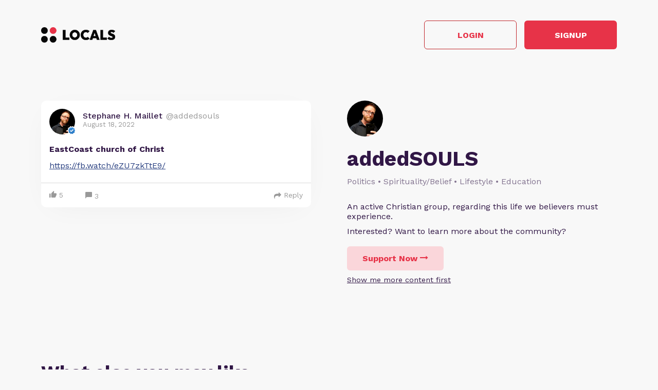

--- FILE ---
content_type: text/html; charset=UTF-8
request_url: https://addedsouls.locals.com/post/2596515/eastcoast-church-of-christ
body_size: 15282
content:
<!DOCTYPE html>
<html>
<head>
    <title>Shared post - EastCoast church of Christ</title>
    <script type="application/ld+json">{"@context":"https:\/\/schema.org","@type":"Article","headline":"EastCoast church of Christ","datePublished":"2022-08-18 07:48:26","description":"https:\/\/fb.watch\/eZU7zkTtE9\/","image":"https:\/\/media3.locals.com\/images\/groups\/originals\/2023-11-30\/1295756\/1295756_nx4d4jsq2u5moyb.png","author":{"@type":"Person","name":"Stephane H. Maillet"},"publisher":{"@type":"Organization","name":"addedSOULS","logo":{"@type":"ImageObject","url":"https:\/\/media3.locals.com\/images\/avatars\/1295756\/1295756_36pjjiu494jdpj7_thumb.png"}},"mainEntityOfPage":"https:\/\/addedsouls.locals.com\/post\/2596515\/eastcoast-church-of-christ"}</script>
    <meta charset="utf-8"/>
    <meta name="author" content="Stephane H. Maillet" /><link rel="canonical" href="https://addedsouls.locals.com/post/2596515/eastcoast-church-of-christ" /><meta name="description" content="https://fb.watch/eZU7zkTtE9/">
    

    <link href="https://fonts.googleapis.com/css?family=Lato:300,400|Roboto:300,400,500,700" rel="stylesheet">
    <link href="https://fonts.googleapis.com/css?family=Open+Sans:400,700&display=swap&subset=cyrillic" rel="stylesheet">

        <link rel="apple-touch-icon" sizes="180x180" href="/images/logo/favicon/favicon180w.png">
    <link rel="icon" type="image/png" sizes="32x32" href="/images/logo/favicon/favicon32w.png">
    <link rel="icon" type="image/png" sizes="16x16" href="/images/logo/favicon/favicon16w.png">
    <link rel="manifest" href="/images/favicon/site.webmanifest">
    <link rel="mask-icon" href="/images/favicon/safari-pinned-tab.svg" color="#e73348">
    <link rel="shortcut icon" href="/images/logo/favicon/favicon48w.ico">
    <meta name="apple-mobile-web-app-title" content="addedSOULS">
    <meta name="application-name" content="addedSOULS">
    <meta name="msapplication-TileColor" content="#ffffff">
    <meta name="msapplication-config" content="/images/favicon/browserconfig.xml">
    <meta name="theme-color" content="#ffffff">
    <link rel="manifest" href="/js/rubinreport/manifest.json">


    <meta name="viewport" content="width=device-width, initial-scale=1, shrink-to-fit=no">

    <meta property="og:title" content="EastCoast church of Christ">
<meta property="og:description" content="Connect with Stephane H. Maillet and other members of addedSOULS community">
<meta property="og:image" content="https://media3.locals.com/images/groups/originals/2023-11-30/1295756/1295756_nx4d4jsq2u5moyb.png">
<meta property="og:url" content="https://addedsouls.locals.com/post/2596515/eastcoast-church-of-christ">
<meta property="twitter:card" content="summary">
<meta property="twitter:image" content="https://media3.locals.com/images/groups/originals/2023-11-30/1295756/1295756_q3g3xng6xe9hcxj.png"></meta>
<meta property="twitter:image:src" content="https://media3.locals.com/images/groups/originals/2023-11-30/1295756/1295756_q3g3xng6xe9hcxj.png"></meta>
<meta property="twitter:site" content="@addedsouls"></meta>
<meta property="og:type" content="article">


    <link rel="StyleSheet" href="https://static.locals.com/css/font-awesome.min.css?v=16.336" type="text/css"><link rel="StyleSheet" href="https://static.locals.com/css/common_shared.css?v=16.336" type="text/css"><link rel="StyleSheet" href="https://cdn.jsdelivr.net/gh/fancyapps/fancybox@3.1.20/dist/jquery.fancybox.min.css?v=16.336" type="text/css"><link rel="StyleSheet" href="https://static.locals.com/css/question_shared_v3.css?v=16.336" type="text/css"><link rel="StyleSheet" href="https://static.locals.com/js/plugins/slick-slider/slick-1.8.1/slick/slick.css?v=16.336" type="text/css"><link rel="StyleSheet" href="https://static.locals.com/js/plugins/slick-slider/slick-1.8.1/slick/slick-theme.css?v=16.336" type="text/css"><link rel="StyleSheet" href="https://static.locals.com/js/select2/select2.min.css?v=16.336" type="text/css"><link rel="StyleSheet" href="https://static.locals.com/js/tooltipster.bundle.min.css?v=16.336" type="text/css"><link rel="StyleSheet" href="https://static.locals.com/js/plugins/tooltipster/sideTip/themes/tooltipster-sideTip-borderless.min.css?v=16.336" type="text/css"><link rel="StyleSheet" href="https://static.locals.com/js/emoji-picker/emojis-picker.css?v=16.336" type="text/css"><link rel="StyleSheet" href="https://static.locals.com/css/rubin.css?v=16.336" type="text/css"><link rel="StyleSheet" href="https://static.locals.com/js/simplemde/simplemde.min.css?v=16.336" type="text/css"><link rel="StyleSheet" href="https://static.locals.com/js/simplemde/custom.css?v=16.336" type="text/css"><link rel="StyleSheet" href="https://static.locals.com/js/plugins/spellcheck/css/spellcheck.min.css?v=16.336" type="text/css"><link rel="StyleSheet" href="https://static.locals.com/js/plugins/typo/style.css?v=16.336" type="text/css"><link rel="StyleSheet" href="https://static.locals.com/js/player/css/video-js.min.css?v=16.336" type="text/css"><link rel="StyleSheet" href="https://static.locals.com/js/player/css/videojs.record.min.css?v=16.336" type="text/css"><link rel="StyleSheet" href="https://static.locals.com/css/article.css?v=16.336" type="text/css"><link rel="StyleSheet" href="https://static.locals.com/js/player/css/style.css?v=16.336" type="text/css"><link rel="StyleSheet" href="/design.php?v=16.336" type="text/css"><script>window.communityId = 29408;
window.communtyHashtag = 'addedsouls';
window.locSTkey = 'pk_live_Wcp9GaOkTQCFWxGXOA1S909d00ahnN0X7C';
window.comSTkey = 'pk_live_Wcp9GaOkTQCFWxGXOA1S909d00ahnN0X7C';
window.comSTid = 'acct_1K1v5YI398ecpRlA';
window.cfCaptchaEnabled = '0' === "1" ? true : false;
window.cfCaptchaSiteKey = '0x4AAAAAAADNhx2uHlNenGrO';
window.newUiCookieName = 'locals_preferLocals2';
window.newUiBannerShowCookieName = 'locals_newUiBanner_show';
window.mobileLoginPopupPreferenceCookieName = 'locals_mobileLoginPopupPreference';
window.cookieDomain = '.locals.com';
window.isSupportClosed = '0' === "1" ? true : false;</script><script>window._user_uuid_ = "";</script><script src="https://static.locals.com/js/jquery.js?v=16.336"></script>
<script src="https://static.locals.com/js/logic.js?v=16.336"></script>


    
<!-- Google Tag Manager -->
<script>(function(w,d,s,l,i){w[l]=w[l]||[];w[l].push({'gtm.start':
new Date().getTime(),event:'gtm.js'});var f=d.getElementsByTagName(s)[0],
j=d.createElement(s),dl=l!='dataLayer'?'&l='+l:'';j.async=true;j.src=
'https://www.googletagmanager.com/gtm.js?id='+i+dl;f.parentNode.insertBefore(j,f);
})(window,document,'script','dataLayer','GTM-N8S8P6T');</script>
<!-- End Google Tag Manager -->
</head>
<body class="v2">


<script async src="https://www.googletagmanager.com/gtag/js?id=G-17K3RQ19TN"></script>
<script>
window.dataLayer = window.dataLayer || [];
  function gtag(){dataLayer.push(arguments);}
  gtag('js', new Date());

  gtag('config', 'G-17K3RQ19TN');
</script>
    <script type="text/javascript">
    var shareTrackPage = 362880044;
    var shareTrackPageType = 4;
</script>
<div class="sp-page">
    <div class="sp-container">
        <div class="sp-header">
                        <a href="https://locals.com" target="_blank" title="locals.com" class="sp-header__logo">
                <img src="/images/logo/logo_lp_w.png" alt="locals logo">
            </a>

            <div class="sp-header__btns">
                <a href="/login?post=2596515" class="btn sp-sign-btn outline">
                    Login
                </a>
                <a href="javascript:void(0);" class="btn sp-sign-btn"
                   data-open-register-popup-type="share_post"
                   data-post-url="https://addedsouls.locals.com/post/2596515/eastcoast-church-of-christ"
                   data-post-uid="q_c2a8ced0-b04e-435a-9de0-c3a2a3b82cbc"
                   data-community-name="addedSOULS"
                   data-community-id="g_10b69ffb-7c58-4b2a-b7a2-f593d8d72fd8"
                   data-owner-nickname-short="Stephane H. Maillet"
                   data-post-type="Post"
                   data-sso-enabled="1"
                >
                    Signup
                </a>
            </div>
                    </div>
    </div>

    <div class="sp-container">
        <div class="sp-info sp-info_reverse-lg">
            <div class="sp-info__col">

                <div>
                    <img class="sp-community-logo"
                         src="https://media3.locals.com/images/avatars/1295756/1295756_36pjjiu494jdpj7_thumb.png"
                         alt="community logo">
                </div>
                <div class="sp-community-name">
                    addedSOULS                </div>
                                    <div class="sp-community-tags">
                        Politics &bull; Spirituality/Belief &bull; Lifestyle &bull; Education                    </div>
                                <div class="sp-community-desc">
                    <div class="cont">
                        An active Christian group, regarding this life we believers must experience.                    </div>
                </div>
                <div class="sp-community-interest sp-info-desktop">
                    Interested? Want to learn more about the community?
                </div>
                <div class="sp-community-btns sp-info-desktop">
                                        <button class="btn support-now"  data-flow='shared_post_v3' data-post-id='2596515' data-post-uid='q_c2a8ced0-b04e-435a-9de0-c3a2a3b82cbc' data-post-url='https://addedsouls.locals.com/post/2596515/eastcoast-church-of-christ' data-is-livechat='0' data-is-livestream='0' data-mode='shared_page' data-sso-enabled='1' data-community-id='g_10b69ffb-7c58-4b2a-b7a2-f593d8d72fd8' data-step='subscribe' data-subscribe-popup='1'>
                        Support Now
                        <i class="fa fa-long-arrow-right"></i>
                    </button>
                                      <br>
                                    <a href="/landing/video" class="learn-more under-support">Show me more content first</a>
                                </div>
            </div>
            <div class="sp-info__col">
                                    

<div class="wcontainer  long-post show-less-scroll-to post"
      data-id="2596515"
     data-author="addedsouls"
    data-register-popup-type="share_post"
    data-post-url="https://addedsouls.locals.com/post/2596515/eastcoast-church-of-christ"
    data-post-uid="q_c2a8ced0-b04e-435a-9de0-c3a2a3b82cbc"
    data-community-name="addedSOULS"
    data-community-id="g_10b69ffb-7c58-4b2a-b7a2-f593d8d72fd8"
    data-owner-nickname-short="Stephane H. Maillet"
    data-post-type="Post"
    data-is-white-label="0"
    data-sso-enabled="1"
>
    

    <div style="display:flex;"
         data-post-url="https://addedsouls.locals.com/post/2596515/eastcoast-church-of-christ"
    >
        <div class="author">
                        <a href="/member/addedsouls"
               class="on-clickable-skip post-author-url"
                            >
                <span
                        class="left"
                        style="background:url('https://media3.locals.com/images/avatars/1295756/1295756_36pjjiu494jdpj7_thumb.png') center center / cover no-repeat;"
                >
                    <span class="label">
                        <img src="https://static.locals.com/images/badge/community_owner.png" width="17" height="17" alt="" title="">                    </span>
                </span>
            </a>
            <div class="right">
            <span class="username">
                <a href="/member/addedsouls"
                   class="on-clickable-skip post-author-url"
                                >
                    <span>
                        <span style="margin:0 7px 0 0;">Stephane H. Maillet</span><span><span style="color: #999;display: inline-block;font-weight:normal;">@addedsouls</span></span>                    </span>
                </a>
            </span>                <div class="info">August 18, 2022</div>
            </div>
        </div>
        <div class="right">
        </div>
    </div>
    <div style="clear:both;"></div>

            <!-- Livestream web-1175 start -->
                <!-- Livestream web-1175 stop -->
                <div class="content    ">
                                <div class="formatted  ">
                                            <div class="title">
                            EastCoast church of Christ                        </div>
                                        <div class="  ">
                                                     <p><a href="https://fb.watch/eZU7zkTtE9/" target="_blank" class="link" rel="noreferrer noopener">https://fb.watch/eZU7zkTtE9/</a></p>                                            </div>
                                    </div>
            </div>
        
        
        <div class="content  ">

            
        </div>

    
    <ul class="">
            </ul>


        <div class="">
            <div class="media video">
                            
                    </div>
    </div>
    
    <div class="">
        <div class="media audio">
                    </div>
    </div>



    <div class="post-bottom">
        <div style="float:left">
            <span class="item like like_trigger_item" style="padding:0!important;"
                        >
                    <a  href="javascript:void(0);" class="p_action ">
        <span class="item clickable ilikebutton buttonblock green ilike like-tooltip simple " >
            <span class="reaction ">
                <svg class="like-option icon" width="14" height="13" viewBox="0 0 14 13" fill="none" xmlns="http://www.w3.org/2000/svg">
                                <path d="M0 13H2.54545V5.2H0V13ZM14 5.85C14 5.135 13.4273 4.55 12.7273 4.55H8.71182L9.31636 1.5795L9.33545 1.3715C9.33545 1.105 9.22727 0.858 9.05545 0.6825L8.38091 0L4.19364 4.2835C3.95818 4.5175 3.81818 4.8425 3.81818 5.2V11.7C3.81818 12.415 4.39091 13 5.09091 13H10.8182C11.3464 13 11.7982 12.675 11.9891 12.207L13.9109 7.6245C13.9682 7.475 14 7.319 14 7.15V5.85Z" fill="currentColor"/>
                            </svg>
            </span>
            <span class="text">
                5
            </span>
            <span class="like-container"
                     data-type="qid"
                     data-id="2596515"><div class="like-holder"><div class="list"></div><a href="javascript:void(0);" class="item link showLikeDetails" style="display:none;padding:4px!important;">View All</a></div>
                </span>
        </span>
    </a>            </span>
            <a href="javascript:void(0);"
               class="item clickable comments-btn"
                            >
                                    <i class="icon">
                        <svg width="13" height="13" viewBox="0 0 13 13" fill="none" xmlns="http://www.w3.org/2000/svg">
                            <path d="M11.7 0H1.3C0.585 0 0 0.585 0 1.3V13L2.6 10H11.7C12.415 10 13 9.415 13 8.7V1.3C13 0.585 12.415 0 11.7 0Z" fill="currentColor"/>
                        </svg>
                    </i>
                    3                            </a>
                                </div>
        <div style="float:right;" class="d-flex">
            
                                                    <a href="javascript:void(0);"
                                       class="item clickable reply-btn"
                >
                    <i class="icon fa fa-share"></i>
                    Reply
                </a>
            
            
            
        </div>
        <div style="clear:both;"></div>
    </div>
</div>





                
                                <div class="sp-community-interest sp-info-mobile">
                    Interested? Want to learn more about the community?
                </div>
                <div class="sp-community-btns sp-info-mobile">
                                        <button class="btn support-now"  data-flow='shared_post_v3' data-post-id='2596515' data-post-uid='q_c2a8ced0-b04e-435a-9de0-c3a2a3b82cbc' data-post-url='https://addedsouls.locals.com/post/2596515/eastcoast-church-of-christ' data-is-livechat='0' data-is-livestream='0' data-mode='shared_page' data-sso-enabled='1' data-community-id='g_10b69ffb-7c58-4b2a-b7a2-f593d8d72fd8' data-step='subscribe' data-subscribe-popup='1'>
                        Support Now
                        <i class="fa fa-long-arrow-right"></i>
                    </button>
                                        <br>
                                            <a href="/landing/video" class="learn-more under-support">Show me more content first</a>
                                    </div>
            </div>
        </div>
    </div>

            <div class="sp-container mt-150">
            <div class="sp-more-title">
                                    What else you may like…
                            </div>
        </div>
        <div class="sp-container">
            <div class="sp-tabs mt-50">
                                    <div data-sp-tab="video" class="sp-tab">Videos</div>
                                                    <div data-sp-tab="podcast" class="sp-tab">Podcasts</div>
                                                    <div data-sp-tab="post" class="sp-tab">Posts</div>
                                                    <div data-sp-tab="article" class="sp-tab">Articles</div>
                            </div>
                            <div class="sp-extra" data-sp-tab-cont="video">
                    

<div class="wcontainer   post"
      data-id="7532107"
     data-author="addedsouls"
    data-register-popup-type="share_post"
    data-post-url="https://addedsouls.locals.com/post/7532107/midweek-study-session-12-17-2025"
    data-post-uid="q_af56c942-5d79-4044-9e22-ae31eeeae455"
    data-community-name="addedSOULS"
    data-community-id="g_10b69ffb-7c58-4b2a-b7a2-f593d8d72fd8"
    data-owner-nickname-short="Stephane H. Maillet"
    data-post-type="Video"
    data-is-white-label="0"
    data-sso-enabled="1"
>
    

    <div style="display:flex;"
         data-post-url="https://addedsouls.locals.com/post/7532107/midweek-study-session-12-17-2025"
    >
        <div class="author">
                        <a href="https://addedsouls.locals.com/post/7532107/midweek-study-session-12-17-2025" class="post-link"></a>
                        <a href="/member/addedsouls"
               class="on-clickable-skip post-author-url"
                            >
                <span
                        class="left"
                        style="background:url('https://media3.locals.com/images/avatars/1295756/1295756_36pjjiu494jdpj7_thumb.png') center center / cover no-repeat;"
                >
                    <span class="label">
                        <img src="https://static.locals.com/images/badge/community_owner.png" width="17" height="17" alt="" title="">                    </span>
                </span>
            </a>
            <div class="right">
            <span class="username">
                <a href="/member/addedsouls"
                   class="on-clickable-skip post-author-url"
                                >
                    <span>
                        <span style="margin:0 7px 0 0;">Stephane H. Maillet</span><span><span style="color: #999;display: inline-block;font-weight:normal;">@addedsouls</span></span>                    </span>
                </a>
            </span>                <div class="info">December 18, 2025</div>
            </div>
        </div>
        <div class="right">
        </div>
    </div>
    <div style="clear:both;"></div>

            <!-- Livestream web-1175 start -->
                <!-- Livestream web-1175 stop -->
                <div class="content    ">
                                    <a href="https://addedsouls.locals.com/post/7532107/midweek-study-session-12-17-2025" class="post-link"></a>
                                <div class="formatted  ">
                                            <div class="title">
                            MidWeek Study Session 12/17/2025                        </div>
                                        <div class="  ">
                                                     <p>eastcoastchurchofchrist.ca<br />
Study Session<br />
1 Thess. 2:13ff</p>                                            </div>
                                    </div>
            </div>
        
        
        <div class="content  ">

            
        </div>

    
    <ul class="">
            </ul>


        <div class="">
            <div class="post-video-duration-container">
            <span class="post-video-duration">
                <svg data-v-4a80b2ff="" data-v-656bc245="" width="12" height="12" viewBox="0 0 12 12" fill="none" xmlns="http://www.w3.org/2000/svg">
                    <path data-v-4a80b2ff="" data-v-656bc245="" d="M6 0.5C2.9673 0.5 0.5 2.9673 0.5 6C0.5 9.0327 2.9673 11.5 6 11.5C9.0327 11.5 11.5 9.0327 11.5 6C11.5 2.9673 9.0327 0.5 6 0.5ZM8.2 8.2C7.98524 8.41476 7.63706 8.41476 7.4223 8.2L5.63064 6.40834C5.51498 6.29268 5.45 6.13581 5.45 5.97224V3.25C5.45 2.94624 5.69624 2.7 6 2.7C6.30376 2.7 6.55 2.94624 6.55 3.25V5.55171C6.55 5.69295 6.60611 5.82841 6.70598 5.92828L8.2 7.4223C8.41476 7.63706 8.41476 7.98524 8.2 8.2Z" fill="#AEA4B6"></path>
                </svg>
                01:00:45            </span>
        </div>
            <div class="media video">
                            
                            <div class="player-wrap">
                    <div data-hide="vPlayer-697263c12a02a" style="display:none;" >
        <video  data-flow="share" data-duration="3645" data-is-live="0" data-post-id="7532107" data-post-uid="q_af56c942-5d79-4044-9e22-ae31eeeae455" data-post-url="https://addedsouls.locals.com/post/7532107/midweek-study-session-12-17-2025" data-preview="true" id="vPlayer-697263c12a02a" class="video-js vjs-default-skin vjs-16-9" controls preload="auto" playsinline>
            <source data-src="/api/v1/posts/content/hls/v_cf7bc38a-9b0e-4d6c-b1b9-cfba632fb6c9/source.m3u8" type="application/x-mpegURL">
        </video>      
    </div>
                <div data-player="vPlayer-697263c12a02a" data-key="v_cf7bc38a-9b0e-4d6c-b1b9-cfba632fb6c9" data-id="7532107" videojs="true" data-start-view-time="0" data-duration="3645"  class="video-preview nhide" style="background:url('https://media3.locals.com/images/video/2025-12-18/1295756/1295756_qxxyvfj7vypsnky_full.jpeg');background-size: contain;background-position: 50% 50%;background-repeat: no-repeat;">
                    <div class="play ">
                        <i class="icon fa fa-play"></i>
                    </div>
                    
                </div>
            </div>                    </div>
    </div>
    
    <div class="">
        <div class="media audio">
                    </div>
    </div>



    <div class="post-bottom">
        <div style="float:left">
            <span class="item like like_trigger_item" style="padding:0!important;"
                        >
                    <a  href="javascript:void(0);" class="p_action ">
        <span class="item clickable ilikebutton buttonblock green ilike like-tooltip simple " >
            <span class="reaction ">
                <svg class="like-option icon" width="14" height="13" viewBox="0 0 14 13" fill="none" xmlns="http://www.w3.org/2000/svg">
                                <path d="M0 13H2.54545V5.2H0V13ZM14 5.85C14 5.135 13.4273 4.55 12.7273 4.55H8.71182L9.31636 1.5795L9.33545 1.3715C9.33545 1.105 9.22727 0.858 9.05545 0.6825L8.38091 0L4.19364 4.2835C3.95818 4.5175 3.81818 4.8425 3.81818 5.2V11.7C3.81818 12.415 4.39091 13 5.09091 13H10.8182C11.3464 13 11.7982 12.675 11.9891 12.207L13.9109 7.6245C13.9682 7.475 14 7.319 14 7.15V5.85Z" fill="currentColor"/>
                            </svg>
            </span>
            <span class="text">
                3
            </span>
            <span class="like-container"
                     data-type="qid"
                     data-id="7532107"><div class="like-holder"><div class="list"></div><a href="javascript:void(0);" class="item link showLikeDetails" style="display:none;padding:4px!important;">View All</a></div>
                </span>
        </span>
    </a>            </span>
            <a href="javascript:void(0);"
               class="item clickable comments-btn"
                            >
                                    <i class="icon">
                        <svg width="13" height="13" viewBox="0 0 13 13" fill="none" xmlns="http://www.w3.org/2000/svg">
                            <path d="M11.7 0H1.3C0.585 0 0 0.585 0 1.3V13L2.6 10H11.7C12.415 10 13 9.415 13 8.7V1.3C13 0.585 12.415 0 11.7 0Z" fill="currentColor"/>
                        </svg>
                    </i>
                    0                            </a>
                                </div>
        <div style="float:right;" class="d-flex">
            
                                                    <a href="javascript:void(0);"
                                       class="item clickable reply-btn"
                >
                    <i class="icon fa fa-share"></i>
                    Reply
                </a>
            
            
            
        </div>
        <div style="clear:both;"></div>
    </div>
</div>






<div class="wcontainer   post"
      data-id="7161457"
     data-author="addedsouls"
    data-register-popup-type="share_post"
    data-post-url="https://addedsouls.locals.com/post/7161457/5-essential-ways-to-strengthen-your-marriage"
    data-post-uid="q_c2ad8912-6df5-4cef-a6b5-704b52bffd85"
    data-community-name="addedSOULS"
    data-community-id="g_10b69ffb-7c58-4b2a-b7a2-f593d8d72fd8"
    data-owner-nickname-short="Stephane H. Maillet"
    data-post-type="Video"
    data-is-white-label="0"
    data-sso-enabled="1"
>
    

    <div style="display:flex;"
         data-post-url="https://addedsouls.locals.com/post/7161457/5-essential-ways-to-strengthen-your-marriage"
    >
        <div class="author">
                        <a href="https://addedsouls.locals.com/post/7161457/5-essential-ways-to-strengthen-your-marriage" class="post-link"></a>
                        <a href="/member/addedsouls"
               class="on-clickable-skip post-author-url"
                            >
                <span
                        class="left"
                        style="background:url('https://media3.locals.com/images/avatars/1295756/1295756_36pjjiu494jdpj7_thumb.png') center center / cover no-repeat;"
                >
                    <span class="label">
                        <img src="https://static.locals.com/images/badge/community_owner.png" width="17" height="17" alt="" title="">                    </span>
                </span>
            </a>
            <div class="right">
            <span class="username">
                <a href="/member/addedsouls"
                   class="on-clickable-skip post-author-url"
                                >
                    <span>
                        <span style="margin:0 7px 0 0;">Stephane H. Maillet</span><span><span style="color: #999;display: inline-block;font-weight:normal;">@addedsouls</span></span>                    </span>
                </a>
            </span>                <div class="info">August 02, 2025</div>
            </div>
        </div>
        <div class="right">
        </div>
    </div>
    <div style="clear:both;"></div>

            <!-- Livestream web-1175 start -->
                <!-- Livestream web-1175 stop -->
                <div class="content    ">
                                    <a href="https://addedsouls.locals.com/post/7161457/5-essential-ways-to-strengthen-your-marriage" class="post-link"></a>
                                <div class="formatted  ">
                                            <div class="title">
                            5 Essential Ways to Strengthen Your Marriage                        </div>
                                        <div class="  ">
                                                     <p>5 Essential Ways to Strengthen Your Marriage</p>
<p>Marriage is a beautiful journey filled with love, challenges, and growth. Whether you're newlyweds or have been together for decades, investing in your relationship can lead to deeper connection and lasting happiness. Drawing from timeless principles and practical advice, here are five key ways to better your marriage: improving communication, reigniting romance, building intimacy, aligning on shared values, and centering your faith in Jesus. Each approach offers actionable steps to nurture your bond and create a thriving partnership.</p>
<p>1. Enhance Communication: The Foundation of Understanding</p>
<p>Effective communication is the cornerstone of any successful marriage, allowing couples to express needs, resolve conflicts, and build trust. One powerful tool is paraphrasing what your spouse says to ensure understanding. This simple technique can prevent misunderstandings and foster empathy. Additionally, listen not just to reply but to truly understand, approaching conversations with empathy rather than ...</p>                                            </div>
                                    </div>
            </div>
        
        
        <div class="content  ">

            
        </div>

    
    <ul class="">
            </ul>


        <div class="">
            <div class="post-video-duration-container">
            <span class="post-video-duration">
                <svg data-v-4a80b2ff="" data-v-656bc245="" width="12" height="12" viewBox="0 0 12 12" fill="none" xmlns="http://www.w3.org/2000/svg">
                    <path data-v-4a80b2ff="" data-v-656bc245="" d="M6 0.5C2.9673 0.5 0.5 2.9673 0.5 6C0.5 9.0327 2.9673 11.5 6 11.5C9.0327 11.5 11.5 9.0327 11.5 6C11.5 2.9673 9.0327 0.5 6 0.5ZM8.2 8.2C7.98524 8.41476 7.63706 8.41476 7.4223 8.2L5.63064 6.40834C5.51498 6.29268 5.45 6.13581 5.45 5.97224V3.25C5.45 2.94624 5.69624 2.7 6 2.7C6.30376 2.7 6.55 2.94624 6.55 3.25V5.55171C6.55 5.69295 6.60611 5.82841 6.70598 5.92828L8.2 7.4223C8.41476 7.63706 8.41476 7.98524 8.2 8.2Z" fill="#AEA4B6"></path>
                </svg>
                00:07:58            </span>
        </div>
            <div class="media video">
                            
                            <div class="player-wrap">
                    <div data-hide="vPlayer-697263c12c64f" style="display:none;" >
        <video  data-flow="share" data-duration="478" data-is-live="0" data-post-id="7161457" data-post-uid="q_c2ad8912-6df5-4cef-a6b5-704b52bffd85" data-post-url="https://addedsouls.locals.com/post/7161457/5-essential-ways-to-strengthen-your-marriage" data-preview="true" id="vPlayer-697263c12c64f" class="video-js vjs-default-skin vjs-16-9" controls preload="auto" playsinline>
            <source data-src="/api/v1/posts/content/hls/v_1791c53b-763a-47e4-9fb7-6f2857b600b1/source.m3u8" type="application/x-mpegURL">
        </video>      
    </div>
                <div data-player="vPlayer-697263c12c64f" data-key="v_1791c53b-763a-47e4-9fb7-6f2857b600b1" data-id="7161457" videojs="true" data-start-view-time="0" data-duration="478"  class="video-preview nhide" style="background:url('https://media3.locals.com/images/video/2025-08-02/1295756/1295756_242qdfcfsgo18xi_full.jpeg');background-size: contain;background-position: 50% 50%;background-repeat: no-repeat;">
                    <div class="play ">
                        <i class="icon fa fa-play"></i>
                    </div>
                    
                </div>
            </div>                    </div>
    </div>
    
    <div class="">
        <div class="media audio">
                    </div>
    </div>



    <div class="post-bottom">
        <div style="float:left">
            <span class="item like like_trigger_item" style="padding:0!important;"
                        >
                    <a  href="javascript:void(0);" class="p_action ">
        <span class="item clickable ilikebutton buttonblock green ilike like-tooltip simple " >
            <span class="reaction ">
                <svg class="like-option icon" width="14" height="13" viewBox="0 0 14 13" fill="none" xmlns="http://www.w3.org/2000/svg">
                                <path d="M0 13H2.54545V5.2H0V13ZM14 5.85C14 5.135 13.4273 4.55 12.7273 4.55H8.71182L9.31636 1.5795L9.33545 1.3715C9.33545 1.105 9.22727 0.858 9.05545 0.6825L8.38091 0L4.19364 4.2835C3.95818 4.5175 3.81818 4.8425 3.81818 5.2V11.7C3.81818 12.415 4.39091 13 5.09091 13H10.8182C11.3464 13 11.7982 12.675 11.9891 12.207L13.9109 7.6245C13.9682 7.475 14 7.319 14 7.15V5.85Z" fill="currentColor"/>
                            </svg>
            </span>
            <span class="text">
                2
            </span>
            <span class="like-container"
                     data-type="qid"
                     data-id="7161457"><div class="like-holder"><div class="list"></div><a href="javascript:void(0);" class="item link showLikeDetails" style="display:none;padding:4px!important;">View All</a></div>
                </span>
        </span>
    </a>            </span>
            <a href="javascript:void(0);"
               class="item clickable comments-btn"
                            >
                                    <i class="icon">
                        <svg width="13" height="13" viewBox="0 0 13 13" fill="none" xmlns="http://www.w3.org/2000/svg">
                            <path d="M11.7 0H1.3C0.585 0 0 0.585 0 1.3V13L2.6 10H11.7C12.415 10 13 9.415 13 8.7V1.3C13 0.585 12.415 0 11.7 0Z" fill="currentColor"/>
                        </svg>
                    </i>
                    0                            </a>
                                </div>
        <div style="float:right;" class="d-flex">
            
                                                    <a href="javascript:void(0);"
                                       class="item clickable reply-btn"
                >
                    <i class="icon fa fa-share"></i>
                    Reply
                </a>
            
            
            
        </div>
        <div style="clear:both;"></div>
    </div>
</div>






<div class="wcontainer   post"
      data-id="7155684"
     data-author="addedsouls"
    data-register-popup-type="share_post"
    data-post-url="https://addedsouls.locals.com/post/7155684/faith-family-a-journey-with-addedsouls"
    data-post-uid="q_0c2dc519-81eb-4c93-b81e-6fb62c0d9ae5"
    data-community-name="addedSOULS"
    data-community-id="g_10b69ffb-7c58-4b2a-b7a2-f593d8d72fd8"
    data-owner-nickname-short="Stephane H. Maillet"
    data-post-type="Video"
    data-is-white-label="0"
    data-sso-enabled="1"
>
    

    <div style="display:flex;"
         data-post-url="https://addedsouls.locals.com/post/7155684/faith-family-a-journey-with-addedsouls"
    >
        <div class="author">
                        <a href="https://addedsouls.locals.com/post/7155684/faith-family-a-journey-with-addedsouls" class="post-link"></a>
                        <a href="/member/addedsouls"
               class="on-clickable-skip post-author-url"
                            >
                <span
                        class="left"
                        style="background:url('https://media3.locals.com/images/avatars/1295756/1295756_36pjjiu494jdpj7_thumb.png') center center / cover no-repeat;"
                >
                    <span class="label">
                        <img src="https://static.locals.com/images/badge/community_owner.png" width="17" height="17" alt="" title="">                    </span>
                </span>
            </a>
            <div class="right">
            <span class="username">
                <a href="/member/addedsouls"
                   class="on-clickable-skip post-author-url"
                                >
                    <span>
                        <span style="margin:0 7px 0 0;">Stephane H. Maillet</span><span><span style="color: #999;display: inline-block;font-weight:normal;">@addedsouls</span></span>                    </span>
                </a>
            </span>                <div class="info">July 31, 2025</div>
            </div>
        </div>
        <div class="right">
        </div>
    </div>
    <div style="clear:both;"></div>

            <!-- Livestream web-1175 start -->
                <!-- Livestream web-1175 stop -->
                <div class="content    ">
                                    <a href="https://addedsouls.locals.com/post/7155684/faith-family-a-journey-with-addedsouls" class="post-link"></a>
                                <div class="formatted  ">
                                            <div class="title">
                            Faith &amp; Family; A Journey with AddedSouls                        </div>
                                        <div class="  ">
                                                     <p>Embracing Faith in Jesus Within a Loving Local Congregation.</p>
<p>Have you ever sought to know how faith in Jesus can transform your daily life? Think of waking up each morning with a sense of purpose, knowing you’re part of a vibrant community that loves and supports one another. In a local congregation where people genuinely care for each other, faith becomes driving force—it’s a way of life that brings joy, strength, and connection.</p>
<p>In this video, we simply invite practical ways to weave your Christian faith into your everyday routines, fostering personal growth and deepening family bonds. Whether it’s through shared prayers at home, serving others alongside your church family, or finding encouragement in tough moments, your faith can shine brightly within a loving community. </p>
<p>Practical Applications:</p>
<p>1. Daily Prayer and Devotion: Start your day with a short prayer or Bible reading with your family. For example, read a verse like John <a href="javascript:void(0);" class="video-timestamp" data-type="description" data-timestamp="814">13:34</a>-35 (“Love one another as I have loved you”) ...</p>                                            </div>
                                    </div>
            </div>
        
        
        <div class="content  ">

            
        </div>

    
    <ul class="">
            </ul>


        <div class="">
            <div class="post-video-duration-container">
            <span class="post-video-duration">
                <svg data-v-4a80b2ff="" data-v-656bc245="" width="12" height="12" viewBox="0 0 12 12" fill="none" xmlns="http://www.w3.org/2000/svg">
                    <path data-v-4a80b2ff="" data-v-656bc245="" d="M6 0.5C2.9673 0.5 0.5 2.9673 0.5 6C0.5 9.0327 2.9673 11.5 6 11.5C9.0327 11.5 11.5 9.0327 11.5 6C11.5 2.9673 9.0327 0.5 6 0.5ZM8.2 8.2C7.98524 8.41476 7.63706 8.41476 7.4223 8.2L5.63064 6.40834C5.51498 6.29268 5.45 6.13581 5.45 5.97224V3.25C5.45 2.94624 5.69624 2.7 6 2.7C6.30376 2.7 6.55 2.94624 6.55 3.25V5.55171C6.55 5.69295 6.60611 5.82841 6.70598 5.92828L8.2 7.4223C8.41476 7.63706 8.41476 7.98524 8.2 8.2Z" fill="#AEA4B6"></path>
                </svg>
                00:01:56            </span>
        </div>
            <div class="media video">
                            
                            <div class="player-wrap">
                    <div data-hide="vPlayer-697263c12ecc5" style="display:none;" >
        <video  data-flow="share" data-duration="116" data-is-live="0" data-post-id="7155684" data-post-uid="q_0c2dc519-81eb-4c93-b81e-6fb62c0d9ae5" data-post-url="https://addedsouls.locals.com/post/7155684/faith-family-a-journey-with-addedsouls" data-preview="true" id="vPlayer-697263c12ecc5" class="video-js vjs-default-skin vjs-16-9" controls preload="auto" playsinline>
            <source data-src="/api/v1/posts/content/hls/v_ebb9fca5-1a42-4962-9c5e-8f516c62463f/source.m3u8" type="application/x-mpegURL">
        </video>      
    </div>
                <div data-player="vPlayer-697263c12ecc5" data-key="v_ebb9fca5-1a42-4962-9c5e-8f516c62463f" data-id="7155684" videojs="true" data-start-view-time="0" data-duration="116"  class="video-preview nhide" style="background:url('https://media3.locals.com/video/files/2025-07-31/1295756/1295756_1753962206688b56ded65e2.jpg');background-size: contain;background-position: 50% 50%;background-repeat: no-repeat;">
                    <div class="play ">
                        <i class="icon fa fa-play"></i>
                    </div>
                    
                </div>
            </div>                    </div>
    </div>
    
    <div class="">
        <div class="media audio">
                    </div>
    </div>



    <div class="post-bottom">
        <div style="float:left">
            <span class="item like like_trigger_item" style="padding:0!important;"
                        >
                    <a  href="javascript:void(0);" class="p_action ">
        <span class="item clickable ilikebutton buttonblock green ilike like-tooltip simple " >
            <span class="reaction ">
                <svg class="like-option icon" width="14" height="13" viewBox="0 0 14 13" fill="none" xmlns="http://www.w3.org/2000/svg">
                                <path d="M0 13H2.54545V5.2H0V13ZM14 5.85C14 5.135 13.4273 4.55 12.7273 4.55H8.71182L9.31636 1.5795L9.33545 1.3715C9.33545 1.105 9.22727 0.858 9.05545 0.6825L8.38091 0L4.19364 4.2835C3.95818 4.5175 3.81818 4.8425 3.81818 5.2V11.7C3.81818 12.415 4.39091 13 5.09091 13H10.8182C11.3464 13 11.7982 12.675 11.9891 12.207L13.9109 7.6245C13.9682 7.475 14 7.319 14 7.15V5.85Z" fill="currentColor"/>
                            </svg>
            </span>
            <span class="text">
                2
            </span>
            <span class="like-container"
                     data-type="qid"
                     data-id="7155684"><div class="like-holder"><div class="list"></div><a href="javascript:void(0);" class="item link showLikeDetails" style="display:none;padding:4px!important;">View All</a></div>
                </span>
        </span>
    </a>            </span>
            <a href="javascript:void(0);"
               class="item clickable comments-btn"
                            >
                                    <i class="icon">
                        <svg width="13" height="13" viewBox="0 0 13 13" fill="none" xmlns="http://www.w3.org/2000/svg">
                            <path d="M11.7 0H1.3C0.585 0 0 0.585 0 1.3V13L2.6 10H11.7C12.415 10 13 9.415 13 8.7V1.3C13 0.585 12.415 0 11.7 0Z" fill="currentColor"/>
                        </svg>
                    </i>
                    0                            </a>
                                </div>
        <div style="float:right;" class="d-flex">
            
                                                    <a href="javascript:void(0);"
                                       class="item clickable reply-btn"
                >
                    <i class="icon fa fa-share"></i>
                    Reply
                </a>
            
            
            
        </div>
        <div style="clear:both;"></div>
    </div>
</div>




                </div>
                                        <div class="sp-extra" data-sp-tab-cont="podcast">
                    

<div class="wcontainer   post"
      data-id="2757170"
     data-author="addedsouls"
    data-register-popup-type="share_post"
    data-post-url="https://addedsouls.locals.com/post/2757170/cleansing-the-temple"
    data-post-uid="q_07ff24c4-6f94-40ce-bb5b-fa4d9f6553ae"
    data-community-name="addedSOULS"
    data-community-id="g_10b69ffb-7c58-4b2a-b7a2-f593d8d72fd8"
    data-owner-nickname-short="Stephane H. Maillet"
    data-post-type="Audio"
    data-is-white-label="0"
    data-sso-enabled="1"
>
    

    <div style="display:flex;"
         data-post-url="https://addedsouls.locals.com/post/2757170/cleansing-the-temple"
    >
        <div class="author">
                        <a href="https://addedsouls.locals.com/post/2757170/cleansing-the-temple" class="post-link"></a>
                        <a href="/member/addedsouls"
               class="on-clickable-skip post-author-url"
                            >
                <span
                        class="left"
                        style="background:url('https://media3.locals.com/images/avatars/1295756/1295756_36pjjiu494jdpj7_thumb.png') center center / cover no-repeat;"
                >
                    <span class="label">
                        <img src="https://static.locals.com/images/badge/community_owner.png" width="17" height="17" alt="" title="">                    </span>
                </span>
            </a>
            <div class="right">
            <span class="username">
                <a href="/member/addedsouls"
                   class="on-clickable-skip post-author-url"
                                >
                    <span>
                        <span style="margin:0 7px 0 0;">Stephane H. Maillet</span><span><span style="color: #999;display: inline-block;font-weight:normal;">@addedsouls</span></span>                    </span>
                </a>
            </span>                <div class="info">September 18, 2022</div>
            </div>
        </div>
        <div class="right">
        </div>
    </div>
    <div style="clear:both;"></div>

            <!-- Livestream web-1175 start -->
                <!-- Livestream web-1175 stop -->
                <div class="content    ">
                                    <a href="https://addedsouls.locals.com/post/2757170/cleansing-the-temple" class="post-link"></a>
                                <div class="formatted  ">
                                            <div class="title">
                            &quot;Cleansing the Temple&quot;                        </div>
                                        <div class="  ">
                                                     <p>Sermon Sunday: John 2:13-25<br />
EastCoast church of Christ<br />
Moncton, NB, Canada.<br />
Sunday, Sept. 18th, 2022.</p>                                            </div>
                                    </div>
            </div>
        
        
        <div class="content  ">

            
        </div>

    
    <ul class="">
            </ul>


        <div class="">
            <div class="media video">
                            
                    </div>
    </div>
    
    <div class="">
        <div class="media audio">
                    </div>
    </div>

        <div class="post-audio-container ">
                        <div class="audio-preview-container">
                    <div class="audio-preview" style="background-image: url('https://media3.locals.com/images/avatars/1295756/1295756_36pjjiu494jdpj7_full.png')"></div>
                </div>
            <div class="podcast-navbar" >
        <div class="js-cdn-audio-container" style="display: none;" data-hide="aPlayer-3543c3cd9f76474e17ac53d0f45c7152" data-key="1295756_x4y4dt4h85jk5fy">
        <audio id="aPlayer-3543c3cd9f76474e17ac53d0f45c7152" class="video-js vjs-default-skin vjs-16-9" controls preload="auto" data-currentTime="0">
            <source data-src="/api/v1/posts/content/podcast/a_9438f9ea-a15e-4340-82b6-70e1551d704e.mp3" type="audio/mp3">
        </audio>
                    <div class="title">&quot;Cleansing the Temple&quot;</div>
            </div>
        <div class="inner-container" >
        <div class="left">
            <span class="lazyplaypause"
                                data-player="aPlayer-3543c3cd9f76474e17ac53d0f45c7152"
                  data-key="1295756_x4y4dt4h85jk5fy"
                  data-id="2757170"
                                            >
            </span>
        </div>
                    <div class="right">
                <div class="title">&quot;Cleansing the Temple&quot;</div>
            </div>
            </div>
</div>
        </div>


    <div class="post-bottom">
        <div style="float:left">
            <span class="item like like_trigger_item" style="padding:0!important;"
                        >
                    <a  href="javascript:void(0);" class="p_action ">
        <span class="item clickable ilikebutton buttonblock green ilike like-tooltip simple " >
            <span class="reaction ">
                <svg class="like-option icon" width="14" height="13" viewBox="0 0 14 13" fill="none" xmlns="http://www.w3.org/2000/svg">
                                <path d="M0 13H2.54545V5.2H0V13ZM14 5.85C14 5.135 13.4273 4.55 12.7273 4.55H8.71182L9.31636 1.5795L9.33545 1.3715C9.33545 1.105 9.22727 0.858 9.05545 0.6825L8.38091 0L4.19364 4.2835C3.95818 4.5175 3.81818 4.8425 3.81818 5.2V11.7C3.81818 12.415 4.39091 13 5.09091 13H10.8182C11.3464 13 11.7982 12.675 11.9891 12.207L13.9109 7.6245C13.9682 7.475 14 7.319 14 7.15V5.85Z" fill="currentColor"/>
                            </svg>
            </span>
            <span class="text">
                5
            </span>
            <span class="like-container"
                     data-type="qid"
                     data-id="2757170"><div class="like-holder"><div class="list"></div><a href="javascript:void(0);" class="item link showLikeDetails" style="display:none;padding:4px!important;">View All</a></div>
                </span>
        </span>
    </a>            </span>
            <a href="javascript:void(0);"
               class="item clickable comments-btn"
                            >
                                    <i class="icon">
                        <svg width="13" height="13" viewBox="0 0 13 13" fill="none" xmlns="http://www.w3.org/2000/svg">
                            <path d="M11.7 0H1.3C0.585 0 0 0.585 0 1.3V13L2.6 10H11.7C12.415 10 13 9.415 13 8.7V1.3C13 0.585 12.415 0 11.7 0Z" fill="currentColor"/>
                        </svg>
                    </i>
                    3                            </a>
                                </div>
        <div style="float:right;" class="d-flex">
            
                                                    <a href="javascript:void(0);"
                                       class="item clickable reply-btn"
                >
                    <i class="icon fa fa-share"></i>
                    Reply
                </a>
            
            
            
        </div>
        <div style="clear:both;"></div>
    </div>
</div>






<div class="wcontainer   post"
      data-id="1634849"
     data-author="addedsouls"
    data-register-popup-type="share_post"
    data-post-url="https://addedsouls.locals.com/post/1634849/water-baptism-saves"
    data-post-uid="q_74ae8ffa-6383-4f3f-976d-af162ce4344a"
    data-community-name="addedSOULS"
    data-community-id="g_10b69ffb-7c58-4b2a-b7a2-f593d8d72fd8"
    data-owner-nickname-short="Stephane H. Maillet"
    data-post-type="Audio"
    data-is-white-label="0"
    data-sso-enabled="1"
>
    

    <div style="display:flex;"
         data-post-url="https://addedsouls.locals.com/post/1634849/water-baptism-saves"
    >
        <div class="author">
                        <a href="https://addedsouls.locals.com/post/1634849/water-baptism-saves" class="post-link"></a>
                        <a href="/member/addedsouls"
               class="on-clickable-skip post-author-url"
                            >
                <span
                        class="left"
                        style="background:url('https://media3.locals.com/images/avatars/1295756/1295756_36pjjiu494jdpj7_thumb.png') center center / cover no-repeat;"
                >
                    <span class="label">
                        <img src="https://static.locals.com/images/badge/community_owner.png" width="17" height="17" alt="" title="">                    </span>
                </span>
            </a>
            <div class="right">
            <span class="username">
                <a href="/member/addedsouls"
                   class="on-clickable-skip post-author-url"
                                >
                    <span>
                        <span style="margin:0 7px 0 0;">Stephane H. Maillet</span><span><span style="color: #999;display: inline-block;font-weight:normal;">@addedsouls</span></span>                    </span>
                </a>
            </span>                <div class="info">February 02, 2022</div>
            </div>
        </div>
        <div class="right">
        </div>
    </div>
    <div style="clear:both;"></div>

            <!-- Livestream web-1175 start -->
                <!-- Livestream web-1175 stop -->
                <div class="content  poll  ">
                                    <a href="https://addedsouls.locals.com/post/1634849/water-baptism-saves" class="post-link"></a>
                                <div class="formatted  ">
                                            <div class="title">
                            &quot;Water Baptism, Saves?&quot;                        </div>
                                        <div class="poll-title  ">
                                                     <p>In 1 Peter 3:21, we see the explicit inspired words of Peter the Apostle of Jesus the Christ. Was he teaching the Christians of the 1st Century that they were saved by "water?" What exactly did Peter mean within the context? This and more we explore in this exclusive LOCALS podcast session. </p>
<p>POLL question: "was Peter the Apostle married?" </p>                                            </div>
                                    </div>
            </div>
        
        
        <div class="content  poll">

            
        </div>

    
    <ul class="">
            </ul>


        <div class="">
            <div class="media video">
                            
                    </div>
    </div>
            <div class="poll-container ">
            
            <form id="1634849" class="question-poll " action="/ajax/ajax.votePoll.php?id=1634849">
                <div class="profile-question question_1634849">
                    <div class="optionlist-container">
                        <ul class="optionlist userquestion">
                            
                    <li class="option  " data-mp-event='Click to vote on poll'  data-mp-function='Newsfeed' data-mp-location='Post' data-mp-props='{"Post":1634849,"Author":"addedsouls"}'>
                        <input class="submit-poll option-input"
                            type="radio" 
                            name="question1634849[]"
                            value="34287"
                            id="1634849_34287">
                        <label class="noselect label"
                            for="1634849_34287">
                                <span class="label-progress" style="width: 100%;"></span>
                                <span class="label-text">YES, Peter was married.</span>
                                <span class="label-amount"></span>
                        </label>
                    </li>
                    <li class="option  " data-mp-event='Click to vote on poll'  data-mp-function='Newsfeed' data-mp-location='Post' data-mp-props='{"Post":1634849,"Author":"addedsouls"}'>
                        <input class="submit-poll option-input"
                            type="radio" 
                            name="question1634849[]"
                            value="34288"
                            id="1634849_34288">
                        <label class="noselect label"
                            for="1634849_34288">
                                <span class="label-progress" style="width: 100%;"></span>
                                <span class="label-text">NO, Peter was not married.</span>
                                <span class="label-amount"></span>
                        </label>
                    </li>
                        </ul>

                        <div class="spinner-container">
                            <div class="spinner"></div>
                        </div>
                    </div>

                    <div id="footer-poll" class="form-footer">
                      <div class="voted-count-container">
                          <p>Voted: <span class="voted-count">7</span> people</p>
                      </div>
                      <div class="button-cancel-container">
                          <button style="display:none;"
                                  class="cancel-btn"
                                  type="button"
                                  data-mp-event='Click to cancel vote on poll'  data-mp-function='Newsfeed' data-mp-location='Post' data-mp-props='{"Post":1634849,"Author":"addedsouls"}'
                          >
                              Cancel vote
                          </button>
                      </div>
                    </div>
                </div>
            </form>        </div>
    
    <div class="">
        <div class="media audio">
                    </div>
    </div>

        <div class="post-audio-container ">
                        <div class="audio-preview-container">
                    <div class="audio-preview" style="background-image: url('https://media3.locals.com/images/avatars/1295756/1295756_36pjjiu494jdpj7_full.png')"></div>
                </div>
            <div class="podcast-navbar" >
        <div class="js-cdn-audio-container" style="display: none;" data-hide="aPlayer-4e89b3a44b88fd6ede2506f6ffc569ff" data-key="1295756_mayjvhold6e6hyj">
        <audio id="aPlayer-4e89b3a44b88fd6ede2506f6ffc569ff" class="video-js vjs-default-skin vjs-16-9" controls preload="auto" data-currentTime="0">
            <source data-src="/api/v1/posts/content/podcast/a_0d78686a-4735-4539-a034-3cfa32d88132.mp3" type="audio/mp3">
        </audio>
                    <div class="title">&quot;Water Baptism, Saves?&quot;</div>
            </div>
        <div class="inner-container" >
        <div class="left">
            <span class="lazyplaypause"
                                data-player="aPlayer-4e89b3a44b88fd6ede2506f6ffc569ff"
                  data-key="1295756_mayjvhold6e6hyj"
                  data-id="1634849"
                                            >
            </span>
        </div>
                    <div class="right">
                <div class="title">&quot;Water Baptism, Saves?&quot;</div>
            </div>
            </div>
</div>
        </div>


    <div class="post-bottom">
        <div style="float:left">
            <span class="item like like_trigger_item" style="padding:0!important;"
                        >
                    <a  href="javascript:void(0);" class="p_action ">
        <span class="item clickable ilikebutton buttonblock green ilike like-tooltip simple " >
            <span class="reaction ">
                <svg class="like-option icon" width="14" height="13" viewBox="0 0 14 13" fill="none" xmlns="http://www.w3.org/2000/svg">
                                <path d="M0 13H2.54545V5.2H0V13ZM14 5.85C14 5.135 13.4273 4.55 12.7273 4.55H8.71182L9.31636 1.5795L9.33545 1.3715C9.33545 1.105 9.22727 0.858 9.05545 0.6825L8.38091 0L4.19364 4.2835C3.95818 4.5175 3.81818 4.8425 3.81818 5.2V11.7C3.81818 12.415 4.39091 13 5.09091 13H10.8182C11.3464 13 11.7982 12.675 11.9891 12.207L13.9109 7.6245C13.9682 7.475 14 7.319 14 7.15V5.85Z" fill="currentColor"/>
                            </svg>
            </span>
            <span class="text">
                4
            </span>
            <span class="like-container"
                     data-type="qid"
                     data-id="1634849"><div class="like-holder"><div class="list"></div><a href="javascript:void(0);" class="item link showLikeDetails" style="display:none;padding:4px!important;">View All</a></div>
                </span>
        </span>
    </a>            </span>
            <a href="javascript:void(0);"
               class="item clickable comments-btn"
                            >
                                    <i class="icon">
                        <svg width="13" height="13" viewBox="0 0 13 13" fill="none" xmlns="http://www.w3.org/2000/svg">
                            <path d="M11.7 0H1.3C0.585 0 0 0.585 0 1.3V13L2.6 10H11.7C12.415 10 13 9.415 13 8.7V1.3C13 0.585 12.415 0 11.7 0Z" fill="currentColor"/>
                        </svg>
                    </i>
                    2                            </a>
                                </div>
        <div style="float:right;" class="d-flex">
            
                                                    <a href="javascript:void(0);"
                                       class="item clickable reply-btn"
                >
                    <i class="icon fa fa-share"></i>
                    Reply
                </a>
            
            
            
        </div>
        <div style="clear:both;"></div>
    </div>
</div>




                </div>
                                        <div class="sp-extra" data-sp-tab-cont="post">
                    

<div class="wcontainer   post"
      data-id="7615363"
     data-author="cproffitt"
    data-register-popup-type="share_post"
    data-post-url="https://addedsouls.locals.com/post/7615363/dear-brethren-the-chino-church-of-christ-has-a-new-youtube-channel-where-our-church-services-are-b"
    data-post-uid="q_10a6d320-d351-4a1d-bee2-717cf8078b32"
    data-community-name="addedSOULS"
    data-community-id="g_10b69ffb-7c58-4b2a-b7a2-f593d8d72fd8"
    data-owner-nickname-short="Stephane H. Maillet"
    data-post-type="Post"
    data-is-white-label="0"
    data-sso-enabled="1"
>
    

    <div style="display:flex;"
         data-post-url="https://addedsouls.locals.com/post/7615363/dear-brethren-the-chino-church-of-christ-has-a-new-youtube-channel-where-our-church-services-are-b"
    >
        <div class="author">
                        <a href="https://addedsouls.locals.com/post/7615363/dear-brethren-the-chino-church-of-christ-has-a-new-youtube-channel-where-our-church-services-are-b" class="post-link"></a>
                        <a href="/member/cproffitt"
               class="on-clickable-skip post-author-url"
                            >
                <span
                        class="left"
                        style="background:url('https://media3.locals.com/images/avatars/1297188/1297188_qmx9xi5xu8yxi3b_thumb.jpeg') center center / cover no-repeat;"
                >
                    <span class="label">
                                            </span>
                </span>
            </a>
            <div class="right">
            <span class="username">
                <a href="/member/cproffitt"
                   class="on-clickable-skip post-author-url"
                                >
                    <span>
                        <span style="margin:0 7px 0 0;">cproffitt</span><span><span style="color: #999;display: inline-block;font-weight:normal;">@cproffitt</span><span class="badges-container"><img src="https://static.locals.com/images/badge/diamond_supporter.png" alt="" class="tooltip" title="This member is a Diamond Supporter."></span></span>                    </span>
                </a>
            </span>                <div class="info">January 19, 2026</div>
            </div>
        </div>
        <div class="right">
        </div>
    </div>
    <div style="clear:both;"></div>

            <!-- Livestream web-1175 start -->
                <!-- Livestream web-1175 stop -->
                <div class="content    ">
                                    <a href="https://addedsouls.locals.com/post/7615363/dear-brethren-the-chino-church-of-christ-has-a-new-youtube-channel-where-our-church-services-are-b" class="post-link"></a>
                                <div class="formatted  ">
                                        <div class="  ">
                                                     <p>Dear brethren,</p>
<p>The Chino church of Christ has a new YouTube channel where our church services are being posted.</p>
<p>Please take a moment to LIKE and SUBSCRIBE to the channel so that it can reach a wider audience. This is a new way for our community to connect and engage.</p>
<p>Click on the following URL attachment to access the channel:</p>
<p><a href="https://youtube.com/@chinochurchofchrist?si=Bi882BQHG47HfpnJ" target="_blank" class="link" rel="noreferrer noopener">https://youtube.com/@chinochurchofchrist?si=Bi882BQHG47HfpnJ</a></p>
<p>Thank you and may God be glorified.</p>
<p>Yours in Christ,<br />
Cindy</p>                                            </div>
                                    </div>
            </div>
        
        
        <div class="content  ">

            
        </div>

    
    <ul class="">
            </ul>


        <div class="">
            <div class="media video">
                            
                    </div>
    </div>
    
    <div class="">
        <div class="media audio">
                    </div>
    </div>



    <div class="post-bottom">
        <div style="float:left">
            <span class="item like like_trigger_item" style="padding:0!important;"
                        >
                    <a  href="javascript:void(0);" class="p_action ">
        <span class="item clickable ilikebutton buttonblock green ilike like-tooltip simple " >
            <span class="reaction ">
                <svg class="like-option icon" width="14" height="13" viewBox="0 0 14 13" fill="none" xmlns="http://www.w3.org/2000/svg">
                                <path d="M0 13H2.54545V5.2H0V13ZM14 5.85C14 5.135 13.4273 4.55 12.7273 4.55H8.71182L9.31636 1.5795L9.33545 1.3715C9.33545 1.105 9.22727 0.858 9.05545 0.6825L8.38091 0L4.19364 4.2835C3.95818 4.5175 3.81818 4.8425 3.81818 5.2V11.7C3.81818 12.415 4.39091 13 5.09091 13H10.8182C11.3464 13 11.7982 12.675 11.9891 12.207L13.9109 7.6245C13.9682 7.475 14 7.319 14 7.15V5.85Z" fill="currentColor"/>
                            </svg>
            </span>
            <span class="text">
                3
            </span>
            <span class="like-container"
                     data-type="qid"
                     data-id="7615363"><div class="like-holder"><div class="list"></div><a href="javascript:void(0);" class="item link showLikeDetails" style="display:none;padding:4px!important;">View All</a></div>
                </span>
        </span>
    </a>            </span>
            <a href="javascript:void(0);"
               class="item clickable comments-btn"
                            >
                                    <i class="icon">
                        <svg width="13" height="13" viewBox="0 0 13 13" fill="none" xmlns="http://www.w3.org/2000/svg">
                            <path d="M11.7 0H1.3C0.585 0 0 0.585 0 1.3V13L2.6 10H11.7C12.415 10 13 9.415 13 8.7V1.3C13 0.585 12.415 0 11.7 0Z" fill="currentColor"/>
                        </svg>
                    </i>
                    0                            </a>
                                </div>
        <div style="float:right;" class="d-flex">
            
                                                    <a href="javascript:void(0);"
                                       class="item clickable reply-btn"
                >
                    <i class="icon fa fa-share"></i>
                    Reply
                </a>
            
            
            
        </div>
        <div style="clear:both;"></div>
    </div>
</div>






<div class="wcontainer   post"
      data-id="7617653"
     data-author="addedsouls"
    data-register-popup-type="share_post"
    data-post-url="https://addedsouls.locals.com/post/7617653/love-ep-one-1-cor-13-1-3"
    data-post-uid="q_a846e450-fcd1-4fc7-b51f-ca23eb26cd56"
    data-community-name="addedSOULS"
    data-community-id="g_10b69ffb-7c58-4b2a-b7a2-f593d8d72fd8"
    data-owner-nickname-short="Stephane H. Maillet"
    data-post-type="Post"
    data-is-white-label="0"
    data-sso-enabled="1"
>
    

    <div style="display:flex;"
         data-post-url="https://addedsouls.locals.com/post/7617653/love-ep-one-1-cor-13-1-3"
    >
        <div class="author">
                        <a href="https://addedsouls.locals.com/post/7617653/love-ep-one-1-cor-13-1-3" class="post-link"></a>
                        <a href="/member/addedsouls"
               class="on-clickable-skip post-author-url"
                            >
                <span
                        class="left"
                        style="background:url('https://media3.locals.com/images/avatars/1295756/1295756_36pjjiu494jdpj7_thumb.png') center center / cover no-repeat;"
                >
                    <span class="label">
                        <img src="https://static.locals.com/images/badge/community_owner.png" width="17" height="17" alt="" title="">                    </span>
                </span>
            </a>
            <div class="right">
            <span class="username">
                <a href="/member/addedsouls"
                   class="on-clickable-skip post-author-url"
                                >
                    <span>
                        <span style="margin:0 7px 0 0;">Stephane H. Maillet</span><span><span style="color: #999;display: inline-block;font-weight:normal;">@addedsouls</span></span>                    </span>
                </a>
            </span>                <div class="info">January 20, 2026</div>
            </div>
        </div>
        <div class="right">
        </div>
    </div>
    <div style="clear:both;"></div>

            <!-- Livestream web-1175 start -->
                <!-- Livestream web-1175 stop -->
                <div class="content    ">
                                    <a href="https://addedsouls.locals.com/post/7617653/love-ep-one-1-cor-13-1-3" class="post-link"></a>
                                <div class="formatted  ">
                                            <div class="title">
                            Love Ep. One (1 Cor. 13:1-3)                        </div>
                                        <div class="  ">
                                                                                                 </div>
                                    </div>
            </div>
        
        
        <div class="content  ">

            
        </div>

    
    <ul class="">
            </ul>


        <div class="">
            <div class="media video">
                            
                    </div>
    </div>
    
    <div class="">
        <div class="media audio">
                <div class="text formatted po-r">
        <img style="width: 100%;" src="https://1a-1791.com/video/fwe2/58/s8/1/u/l/a/S/ulaSz.qR4e-small-Descriptive-Spirit-of-Love-.jpg" alt="placeholder">
        <iframe style="max-width: 100%;" width="532px" title="Descriptive Spirit of Love 01/20/2026" class="video" frameborder="0" allowfullscreen playsinline src="https://rumble.com/embed/v72ef2k/"></iframe>
    </div>        </div>
    </div>



    <div class="post-bottom">
        <div style="float:left">
            <span class="item like like_trigger_item" style="padding:0!important;"
                        >
                    <a  href="javascript:void(0);" class="p_action ">
        <span class="item clickable ilikebutton buttonblock green ilike like-tooltip simple " >
            <span class="reaction ">
                <svg class="like-option icon" width="14" height="13" viewBox="0 0 14 13" fill="none" xmlns="http://www.w3.org/2000/svg">
                                <path d="M0 13H2.54545V5.2H0V13ZM14 5.85C14 5.135 13.4273 4.55 12.7273 4.55H8.71182L9.31636 1.5795L9.33545 1.3715C9.33545 1.105 9.22727 0.858 9.05545 0.6825L8.38091 0L4.19364 4.2835C3.95818 4.5175 3.81818 4.8425 3.81818 5.2V11.7C3.81818 12.415 4.39091 13 5.09091 13H10.8182C11.3464 13 11.7982 12.675 11.9891 12.207L13.9109 7.6245C13.9682 7.475 14 7.319 14 7.15V5.85Z" fill="currentColor"/>
                            </svg>
            </span>
            <span class="text">
                1
            </span>
            <span class="like-container"
                     data-type="qid"
                     data-id="7617653"><div class="like-holder"><div class="list"></div><a href="javascript:void(0);" class="item link showLikeDetails" style="display:none;padding:4px!important;">View All</a></div>
                </span>
        </span>
    </a>            </span>
            <a href="javascript:void(0);"
               class="item clickable comments-btn"
                            >
                                    <i class="icon">
                        <svg width="13" height="13" viewBox="0 0 13 13" fill="none" xmlns="http://www.w3.org/2000/svg">
                            <path d="M11.7 0H1.3C0.585 0 0 0.585 0 1.3V13L2.6 10H11.7C12.415 10 13 9.415 13 8.7V1.3C13 0.585 12.415 0 11.7 0Z" fill="currentColor"/>
                        </svg>
                    </i>
                    0                            </a>
                                </div>
        <div style="float:right;" class="d-flex">
            
                                                    <a href="javascript:void(0);"
                                       class="item clickable reply-btn"
                >
                    <i class="icon fa fa-share"></i>
                    Reply
                </a>
            
            
            
        </div>
        <div style="clear:both;"></div>
    </div>
</div>






<div class="wcontainer   post"
      data-id="7583638"
     data-author="addedsouls"
    data-register-popup-type="share_post"
    data-post-url="https://addedsouls.locals.com/post/7583638/god-bless-you-in-2026"
    data-post-uid="q_c5ba8e43-1f92-444d-9c4d-8b19830892f5"
    data-community-name="addedSOULS"
    data-community-id="g_10b69ffb-7c58-4b2a-b7a2-f593d8d72fd8"
    data-owner-nickname-short="Stephane H. Maillet"
    data-post-type="Post"
    data-is-white-label="0"
    data-sso-enabled="1"
>
    

    <div style="display:flex;"
         data-post-url="https://addedsouls.locals.com/post/7583638/god-bless-you-in-2026"
    >
        <div class="author">
                        <a href="https://addedsouls.locals.com/post/7583638/god-bless-you-in-2026" class="post-link"></a>
                        <a href="/member/addedsouls"
               class="on-clickable-skip post-author-url"
                            >
                <span
                        class="left"
                        style="background:url('https://media3.locals.com/images/avatars/1295756/1295756_36pjjiu494jdpj7_thumb.png') center center / cover no-repeat;"
                >
                    <span class="label">
                        <img src="https://static.locals.com/images/badge/community_owner.png" width="17" height="17" alt="" title="">                    </span>
                </span>
            </a>
            <div class="right">
            <span class="username">
                <a href="/member/addedsouls"
                   class="on-clickable-skip post-author-url"
                                >
                    <span>
                        <span style="margin:0 7px 0 0;">Stephane H. Maillet</span><span><span style="color: #999;display: inline-block;font-weight:normal;">@addedsouls</span></span>                    </span>
                </a>
            </span>                <div class="info">January 08, 2026</div>
            </div>
        </div>
        <div class="right">
        </div>
    </div>
    <div style="clear:both;"></div>

            <!-- Livestream web-1175 start -->
                <!-- Livestream web-1175 stop -->
                <div class="content    ">
                                    <a href="https://addedsouls.locals.com/post/7583638/god-bless-you-in-2026" class="post-link"></a>
                                <div class="formatted  ">
                                            <div class="title">
                            God bless you in 2026                        </div>
                                        <div class="  ">
                                                     <p>Greetings, friends.</p>
<p>2025 has become the past, and 2026 has begun a new season. The EastCoast church of Christ has had a wonderful time of fellowship throughout the holidays. We cultivate friendship and decent traditions for our children to grow in the culture of His church. I’ve shared some of those encouraging moments on my Facebook profile, and the community, attracted by the love we share, has been visiting. </p>
<p>The Maillet family always remains active in our responsibilities. It continues to be a blessing. And though we have profound concerns about the current socio-political situation in Canada, our financial securities, we trust that God will guide us forward in all things. </p>
<p>We are thankful to God for the wisdom you share in supporting our family and efforts, it is fruitful to His praise. We can see the Master’s work in real time. We look forward to all the faithful work God will produce in this new year. </p>
<p>Our thoughts and prayers are with you. Blessings to you. And thank you, ...</p>                                            </div>
                                    </div>
            </div>
        
        
        <div class="content  ">

            
        </div>

    
    <ul class="">
            </ul>


        <div class="">
            <div class="media video">
                            
                    </div>
    </div>
    
    <div class="">
        <div class="media audio">
                    </div>
    </div>



    <div class="post-bottom">
        <div style="float:left">
            <span class="item like like_trigger_item" style="padding:0!important;"
                        >
                    <a  href="javascript:void(0);" class="p_action ">
        <span class="item clickable ilikebutton buttonblock green ilike like-tooltip simple " >
            <span class="reaction ">
                <svg class="like-option icon" width="14" height="13" viewBox="0 0 14 13" fill="none" xmlns="http://www.w3.org/2000/svg">
                                <path d="M0 13H2.54545V5.2H0V13ZM14 5.85C14 5.135 13.4273 4.55 12.7273 4.55H8.71182L9.31636 1.5795L9.33545 1.3715C9.33545 1.105 9.22727 0.858 9.05545 0.6825L8.38091 0L4.19364 4.2835C3.95818 4.5175 3.81818 4.8425 3.81818 5.2V11.7C3.81818 12.415 4.39091 13 5.09091 13H10.8182C11.3464 13 11.7982 12.675 11.9891 12.207L13.9109 7.6245C13.9682 7.475 14 7.319 14 7.15V5.85Z" fill="currentColor"/>
                            </svg>
            </span>
            <span class="text">
                3
            </span>
            <span class="like-container"
                     data-type="qid"
                     data-id="7583638"><div class="like-holder"><div class="list"></div><a href="javascript:void(0);" class="item link showLikeDetails" style="display:none;padding:4px!important;">View All</a></div>
                </span>
        </span>
    </a>            </span>
            <a href="javascript:void(0);"
               class="item clickable comments-btn"
                            >
                                    <i class="icon">
                        <svg width="13" height="13" viewBox="0 0 13 13" fill="none" xmlns="http://www.w3.org/2000/svg">
                            <path d="M11.7 0H1.3C0.585 0 0 0.585 0 1.3V13L2.6 10H11.7C12.415 10 13 9.415 13 8.7V1.3C13 0.585 12.415 0 11.7 0Z" fill="currentColor"/>
                        </svg>
                    </i>
                    0                            </a>
                                </div>
        <div style="float:right;" class="d-flex">
            
                                                    <a href="javascript:void(0);"
                                       class="item clickable reply-btn"
                >
                    <i class="icon fa fa-share"></i>
                    Reply
                </a>
            
            
            
        </div>
        <div style="clear:both;"></div>
    </div>
</div>




                </div>
                                        <div class="sp-extra" data-sp-tab-cont="article">
                    

<div class="wcontainer   post"
      data-id="2741515"
     data-author="addedsouls"
    data-register-popup-type="share_post"
    data-post-url="https://addedsouls.locals.com/post/2741515/rescued-transferred-redeemed"
    data-post-uid="q_9b5fe824-4bfa-4bc6-9227-3a9fcb5f6266"
    data-community-name="addedSOULS"
    data-community-id="g_10b69ffb-7c58-4b2a-b7a2-f593d8d72fd8"
    data-owner-nickname-short="Stephane H. Maillet"
    data-post-type="Article"
    data-is-white-label="0"
    data-sso-enabled="1"
>
    

<div style="display:flex;" data-post-url="https://addedsouls.locals.com/post/2741515/rescued-transferred-redeemed">
    <div class="author">
                    <a href="https://addedsouls.locals.com/post/2741515/rescued-transferred-redeemed" class="post-link"></a>
                <a href="/member/addedsouls" class="on-clickable-skip post-author-url">
                <span
                    class="left"
                    style="background:url('https://media3.locals.com/images/avatars/1295756/1295756_36pjjiu494jdpj7_thumb.png') center center / cover no-repeat;"
                >
                    <span class="label">
                        <img src="https://static.locals.com/images/badge/community_owner.png" width="17" height="17" alt="" title="">                    </span>
                </span>
        </a>
        <div class="right">
            <span class="username">
                <a href="/member/addedsouls"
                   class="on-clickable-skip post-author-url"
                >
                    <span>
                        <span style="margin:0 7px 0 0;">Stephane H. Maillet</span><span><span style="color: #999;display: inline-block;font-weight:normal;">@addedsouls</span></span>                    </span>
                </a>
            </span>
            <div class="info">
                            September 15, 2022                        </div>
        </div>
    </div>
    <div class="right">
    </div>
</div>
<div style="clear:both;"></div>
    <a href="https://addedsouls.locals.com/post/2741515/rescued-transferred-redeemed" class="article-image-wrap mb-10">
        <img src="https://media3.locals.com/images/posts/1295756/1295756_17m7rvfnxju1vck_full.jpeg" alt="post photo preview" class="feed-article-image">
    </a>
<div class="content article-feed">
            <a href="https://addedsouls.locals.com/post/2741515/rescued-transferred-redeemed" class="post-link"></a>
        <div class="title article-title-font-work-sans">
        Rescued - Transferred - Redeemed    </div>
            <div class="subtitle mb-10 article-title-font-work-sans">
            The Kingdom of His beloved Son        </div>
            <div class="mce-content-body article-body-font-work-sans">
        <p>You've fallen asleep comfy in your bed, and a fire started in your house. You wake to panic as you become aware of your surroundings, trapped by a wall of lavalike heat. You find yourself in danger, where smoke and flames threaten your life. Your neighbors were capable of seeing the threat and had since called for help. The firefighters arrive on the scene and immediately find you in your bedroom--time for a <strong>rescue</strong>. Are you yet seen in a location of satety? No, not yet. There still needs to be a <strong>transfer</strong> from the site of dakness, smoke, and fire to an area of light, fresh air, and safety. And so the firefighters guide you out of certain death into a secure location. You have now been saved, not without damage, trauma, and loss. But you've gained your life and get to learn fowared another day.</p>
<p>You've become idle in your sinful behavior and practices. You wake to panic as you become aware of your eternal punishment. A neighbor cares for you enough to share Jesus with you. Will you obey the gospel?</p>
<p>The reception of forgivness was the desired result of all who willfully gave their lives to Christ, submissive to His spiritual operation (Col. 2:11-12). Paul, the apostle, speaking to his brethren in Colossae, was accurate in reminding them of their reconciliation. And how the Word of God they had chosen to hear produced fruit for the Kingdom. The Kingdom was God's preplanned location where all found within would have redemption, the forgiveness of sins.</p>
<p>A domain needs a King, Christ Jesus. A Kingdom has boundaries, borders, law and order, and justice. This Kingdom is of a peculiar kind, and we should all seek first legal citizenry (Mt. 6:33). His Kingdom is the body, the church (Col. 2:1,18,24). The body for it has organic members all united for the purposed function--the church fo its assembly, it's family. The way in? Being a repentant believer confessing Christ, immersed into water calling on His name, in order to receive the forgiveness of your sins, being added to His Kingdom, local assembly (i.e. "rescued, transferred, redeemed"). </p>
<p>This good news of Jesus Christ "was proclaimed in all creation" to give humankind a way out of the flames and sinful consequences. And we are wise to hear its call.</p>
<p>Is your house on fire?</p>
<p>Ref. Colossians 2:13-24</p>
<p>Your servant,</p>
<p>SM</p>
<p> </p>
<p> </p>    </div>
    <div class="article-read-more">
        <a href="https://addedsouls.locals.com/post/2741515/rescued-transferred-redeemed">
            <span>Read full Article</span>
        </a>
    </div>
</div>
    <div class="post-bottom">
        <div style="float:left">
            <span class="item like like_trigger_item" style="padding:0!important;"
                        >
                    <a  href="javascript:void(0);" class="p_action ">
        <span class="item clickable ilikebutton buttonblock green ilike like-tooltip simple " >
            <span class="reaction ">
                <svg class="like-option icon" width="14" height="13" viewBox="0 0 14 13" fill="none" xmlns="http://www.w3.org/2000/svg">
                                <path d="M0 13H2.54545V5.2H0V13ZM14 5.85C14 5.135 13.4273 4.55 12.7273 4.55H8.71182L9.31636 1.5795L9.33545 1.3715C9.33545 1.105 9.22727 0.858 9.05545 0.6825L8.38091 0L4.19364 4.2835C3.95818 4.5175 3.81818 4.8425 3.81818 5.2V11.7C3.81818 12.415 4.39091 13 5.09091 13H10.8182C11.3464 13 11.7982 12.675 11.9891 12.207L13.9109 7.6245C13.9682 7.475 14 7.319 14 7.15V5.85Z" fill="currentColor"/>
                            </svg>
            </span>
            <span class="text">
                8
            </span>
            <span class="like-container"
                     data-type="qid"
                     data-id="2741515"><div class="like-holder"><div class="list"></div><a href="javascript:void(0);" class="item link showLikeDetails" style="display:none;padding:4px!important;">View All</a></div>
                </span>
        </span>
    </a>            </span>
            <a href="javascript:void(0);"
               class="item clickable comments-btn"
                            >
                                    <i class="icon">
                        <svg width="13" height="13" viewBox="0 0 13 13" fill="none" xmlns="http://www.w3.org/2000/svg">
                            <path d="M11.7 0H1.3C0.585 0 0 0.585 0 1.3V13L2.6 10H11.7C12.415 10 13 9.415 13 8.7V1.3C13 0.585 12.415 0 11.7 0Z" fill="currentColor"/>
                        </svg>
                    </i>
                    2                            </a>
                                </div>
        <div style="float:right;" class="d-flex">
            
                                                    <a href="javascript:void(0);"
                                       class="item clickable reply-btn"
                >
                    <i class="icon fa fa-share"></i>
                    Reply
                </a>
            
            
            
        </div>
        <div style="clear:both;"></div>
    </div>
</div>




                </div>
                    </div>
        <div class="sp-see-more">
                    <a class="sp-see-more__btn sp-see-more__link" href="/landing/video">See More</a>
                </div>
        <div class="sp-signup">
        <div class="sp-container">
            <div class="sp-signup-row">
                <div class="sp-signup-row__left">
                    <div class="sp-signup__title">Sign Up To addedSOULS</div>
                    <div class="sp-signup__text">
                        
Sign Up for free to see more from this community or subscribe to addedSOULS for $5/month to support Stephane H. Maillet for more interaction and exclusive content.
                    </div>
                </div>
                <div class="sp-signup-row__right">
                    <a href="/login?post=2596515" class="btn sp-sign-btn outline">
                        Login
                    </a>
                    <a href="javascript:void(0);" class="btn sp-sign-btn"
                       data-open-register-popup-type="share_post"
                       data-post-url="https://addedsouls.locals.com/post/2596515/eastcoast-church-of-christ"
                       data-post-uid="q_c2a8ced0-b04e-435a-9de0-c3a2a3b82cbc"
                       data-community-name="addedSOULS"
                       data-community-id="g_10b69ffb-7c58-4b2a-b7a2-f593d8d72fd8"
                       data-owner-nickname-short="Stephane H. Maillet"
                       data-post-type="Post"
                       data-is-white-label=""
                       data-sso-enabled="1"
                    >
                        Signup
                    </a>
                </div>
            </div>
        </div>
    </div>

        <div class="sp-app-buttons-title">Available on mobile <span class="sp-app-button-title-tv">and TV devices</span></div>
    <div class="sp-app-buttons">
            <a href="https://play.google.com/store/apps/details?id=com.locals.localsapp" class="app-button google-store">
            <img src="/images/google-play-badge3.svg" class="desktop-icon" alt="google store">
            <img src="/images/google-play-badge3-mobile.svg" class="mobile-icon" alt="google store">
        </a>
                <a href="https://apps.apple.com/us/app/locals-com/id1511032007" class="app-button app-store">
            <img src="/images/app-store-badge3.svg" class="desktop-icon" alt="app store">
            <img src="/images/app-store-badge3-mobile.svg" class="mobile-icon" alt="app store">
        </a>
        </div>
    <div class="sp-app-buttons sp-app-buttons-tv">
            <a href="https://play.google.com/store/apps/details?id=com.locals.googletv" class="app-button google-store">
            <img src="/images/google-tv2.svg" class="desktop-icon" alt="google store">
            <img src="/images/google-tv2-mobile.svg" class="mobile-icon" alt="google store">
        </a>
                <a href="https://apps.apple.com/us/app/locals-com/id1511032007?platform=appleTV" class="app-button app-store">
            <img src="/images/app-store-tv.svg" class="desktop-icon" alt="app tv store">
            <img src="/images/app-store-tv-mobile.svg" class="mobile-icon" alt="app tv store">
        </a>
            <a href="https://www.amazon.com/LocalsTV-media-content-love-people/dp/B08VJN5HXQ/ref=nodl_" class="app-button google-store">
        <img src="/images/fire-tv.svg" class="desktop-icon" alt="amazon store">
        <img src="/images/fire-tv-mobile.svg" class="mobile-icon" alt="amazon store">
    </a>
                <a href="https://channelstore.roku.com/en-ot/details/eefb5186754cd800582d2b1daa0664b5/localstv" class="app-button google-store">
            <img src="/images/roku-tv.png" class="desktop-icon" alt="roku store">
            <img src="/images/roku-tv-mobile.png" class="mobile-icon" alt="roku store">
        </a>
        </div>

    <div class="sp-powered-by">
                    <a href="https://locals.com" target="_blank">Powered by Locals</a>
            </div>

    
<div style="display: none" class="modal-wrapper-inline" data-modal-name="learn_more">
    <div class="modal-box modal-box_learn-more animated alertAnimation" style="animation-duration: 0.5s;">
        <a href="javascript:void(0);" class="close close-modal"></a>
        <div class="cont">
            <div class="learn-more-scroll">
                <div class="learn-more-about" style="background-image: url('https://media3.locals.com/images/avatars/1295756/1295756_36pjjiu494jdpj7_thumb.png'); background-size: cover;">
                    <div class="learn-more-about__cont">
                        <div class="learn-more-about__title">About Community</div>
                        <div class="learn-more-about__name">addedSOULS</div>
                                                    <div class="learn-more-about__size">172 Members</div>
                                                <!--                            <div class="learn-more-about__dest">--><!--</div>-->
                    </div>
                </div>
                <div class="learn-more-post">
                    

<div class="wcontainer   post"
      data-id="2293708"
     data-author="addedsouls"
>
    

    <div style="display:flex;"
         data-post-url="https://addedsouls.locals.com/post/2293708/howdy-fellow-humans"
    >
        <div class="author">
                        <a href="/member/addedsouls"
               class="on-clickable-skip post-author-url"
                            >
                <span
                        class="left"
                        style="background:url('https://media3.locals.com/images/avatars/1295756/1295756_36pjjiu494jdpj7_thumb.png') center center / cover no-repeat;"
                >
                    <span class="label">
                        <img src="https://static.locals.com/images/badge/community_owner.png" width="17" height="17" alt="" title="">                    </span>
                </span>
            </a>
            <div class="right">
            <span class="username">
                <a href="/member/addedsouls"
                   class="on-clickable-skip post-author-url"
                                >
                    <span>
                        <span style="margin:0 7px 0 0;">Stephane H. Maillet</span><span><span style="color: #999;display: inline-block;font-weight:normal;">@addedsouls</span></span>                    </span>
                </a>
            </span>                <div class="info">June 17, 2022</div>
            </div>
        </div>
        <div class="right">
        </div>
    </div>
    <div style="clear:both;"></div>

            <!-- Livestream web-1175 start -->
                <!-- Livestream web-1175 stop -->
                <div class="content    ">
                                <div class="formatted  ">
                                            <div class="title">
                            Howdy, Fellow Humans.                        </div>
                                        <div class="  ">
                                                     <p>Please consider signing up to our freedom community. This group is for likeminded Christians who seek to grow and share our thoughts together on all matters of life. We are an active body of believers who appreciate the opportunities we have on this platform to share with each other. </p>
<p>Your support will ensure addedSOULS can continue to be produced with the quality you’ve come to expect, but also to grow, expand, and evolve as well. You’ll be supporting ideas and values you believe in, and directly supporting the addedSOULS team, and the flexibility to navigate the future as the digital landscape changes.</p>
<p>You are loved, your purpose is needed and appreciated. God is good.</p>
<p>Your servant,<br />
SM</p>                                            </div>
                                    </div>
            </div>
        
        
        <div class="content  ">

            
        </div>

    
    <ul class="">
            </ul>


        <div class="">
            <div class="media video">
                            
                            <div class="player-wrap">
                    <div data-hide="vPlayer-697263c140057" style="display:none;" >
        <video  data-flow="general" data-duration="101" data-is-live="0" data-post-id="2293708" data-post-uid="q_7528f8d1-7cd3-44b6-8074-869a1b440648" data-post-url="https://addedsouls.locals.com/post/2293708/howdy-fellow-humans" data-preview="false" id="vPlayer-697263c140057" class="video-js vjs-default-skin vjs-16-9" controls preload="auto" playsinline>
            <source data-src="/api/v1/posts/content/hls/v_4656504d-2ad6-4db3-882f-b4d1fb217e30/source.m3u8" type="application/x-mpegURL">
        </video>      
    </div>
                <div data-player="vPlayer-697263c140057" data-key="v_4656504d-2ad6-4db3-882f-b4d1fb217e30" data-id="2293708" videojs="true" data-start-view-time="0" data-duration="101"  class="video-preview nhide" style="background:url('https://media3.locals.com/video/files/1295756/1295756_165546854762ac72031ab58.jpg');background-size: contain;background-position: 50% 50%;background-repeat: no-repeat;">
                    <div class="play ">
                        <i class="icon fa fa-play"></i>
                    </div>
                    
                </div>
            </div>                    </div>
    </div>
    
    <div class="">
        <div class="media audio">
                    </div>
    </div>



    <div class="post-bottom">
        <div style="float:left">
            <span class="item like like_trigger_item" style="padding:0!important;"
                        >
                    <a  href="javascript:void(0);" class="p_action ">
        <span class="item clickable ilikebutton buttonblock green ilike like-tooltip simple " >
            <span class="reaction ">
                <svg class="like-option icon" width="14" height="13" viewBox="0 0 14 13" fill="none" xmlns="http://www.w3.org/2000/svg">
                                <path d="M0 13H2.54545V5.2H0V13ZM14 5.85C14 5.135 13.4273 4.55 12.7273 4.55H8.71182L9.31636 1.5795L9.33545 1.3715C9.33545 1.105 9.22727 0.858 9.05545 0.6825L8.38091 0L4.19364 4.2835C3.95818 4.5175 3.81818 4.8425 3.81818 5.2V11.7C3.81818 12.415 4.39091 13 5.09091 13H10.8182C11.3464 13 11.7982 12.675 11.9891 12.207L13.9109 7.6245C13.9682 7.475 14 7.319 14 7.15V5.85Z" fill="currentColor"/>
                            </svg>
            </span>
            <span class="text">
                10
            </span>
            <span class="like-container"
                     data-type="qid"
                     data-id="2293708"><div class="like-holder"><div class="list"></div><a href="javascript:void(0);" class="item link showLikeDetails" style="display:none;padding:4px!important;">View All</a></div>
                </span>
        </span>
    </a>            </span>
            <a href="javascript:void(0);"
               class="item clickable comments-btn"
                            >
                                    <i class="icon">
                        <svg width="13" height="13" viewBox="0 0 13 13" fill="none" xmlns="http://www.w3.org/2000/svg">
                            <path d="M11.7 0H1.3C0.585 0 0 0.585 0 1.3V13L2.6 10H11.7C12.415 10 13 9.415 13 8.7V1.3C13 0.585 12.415 0 11.7 0Z" fill="currentColor"/>
                        </svg>
                    </i>
                    0                            </a>
                                </div>
        <div style="float:right;" class="d-flex">
            
                                                    <a href="javascript:void(0);"
                                       class="item clickable reply-btn"
                >
                    <i class="icon fa fa-share"></i>
                    Reply
                </a>
            
            
            
        </div>
        <div style="clear:both;"></div>
    </div>
</div>




                </div>
            </div>

            <div class="learn-more-bot">
                <div class="learn-more-bot__signup">
                                            Don’t have a Locals account yet?
                                        <a href="/register" class="btn sp-sign-btn">SIGN UP</a>
                </div>
                <div class="learn-more-bot__login">
                    I’m already a member
                    <a href="/login">Log in</a>
                </div>
            </div>

        </div>

    </div>
</div></div>

<script type="text/javascript">
var server_isGuest = true;
var server_userId = false;
var server_userlevel = false;
var server_notificationSound = false;
var user_id = false;
var communityLogo = 'https://media3.locals.com/images/avatars/1295756/1295756_36pjjiu494jdpj7_thumb.png';
var communityName = 'addedSOULS';
</script>














<div class="light-overlay" style="display:none;"></div>
<div class="widget-overlay" style="display:none;"></div>
<div class="dark-overlay" style="display:none;"></div>
<div class="alert-overlay" style="display:none;"></div>
<div class="modal-overlay" style="display:none;"></div>
<div class="dialog-overlay" style="display:none;"></div>
<audio id="play-notification1" src="/js/notification2.ogg" type="audio/ogg"></audio>

<script type="text/javascript">
    var userMediaPostCount = 1;
    var activeSwitcheryColor = '#c1272d';
</script>

<div id="global-progress-uppy" class="grid" style="display: none;">
    <div class="column-full">
        <div class="UppyInput"></div>
        <div class="UppyInput-Progress-Hint" style="display: none;">Please keep this window open while your file is uploading...</div>
        <div class="UppyInput-Progress-global"></div>
    </div>
</div>



    <script src="https://static.locals.com/js/plugins/slick-slider/slick-1.8.1/slick/slick.min.js?v=16.336"></script>
    <script src="https://cdn.jsdelivr.net/gh/fancyapps/fancybox@3.1.20/dist/jquery.fancybox.min.js?v=16.336"></script>
    <script src="https://static.locals.com/js/share_pages.js?v=16.336"></script>
    <script src="https://static.locals.com/js/nunjucks.js?v=16.336"></script>
    <script src="https://static.locals.com/js/nunjucks-filters.js?v=16.336"></script>
    <script src="https://static.locals.com/js/ajax.js?v=16.336"></script>
    <script src="https://static.locals.com/js/templates/chat.nunj.js?v=16.336"></script>
    <script src="https://static.locals.com/js/select2/select2.min.js?v=16.336"></script>
    <script src="https://static.locals.com/js/component/paylivechat.nunj.js?v=16.336"></script>
    <script src="https://cdn.jsdelivr.net/momentjs/latest/moment.min.js?v=16.336"></script>
    <script src="https://cdnjs.cloudflare.com/ajax/libs/moment-duration-format/1.3.0/moment-duration-format.min.js?v=16.336"></script>
    <script src="https://static.locals.com/js/jquery.dropdown.min.js?v=16.336"></script>
    <script src="https://static.locals.com/js/tooltipster.bundle.min.js?v=16.336"></script>
    <script src="https://static.locals.com/js/emoji-picker/emojis-picker.js?v=16.336"></script>
    <script src="https://static.locals.com/js/textcomplete/bundle.js?v=16.336"></script>
    <script src="https://cdnjs.cloudflare.com/ajax/libs/inputmask/4.0.9/jquery.inputmask.bundle.min.js?v=16.336"></script>
    <script src="https://js.stripe.com/v3/?v=16.336"></script>
    <script src="https://static.locals.com/js/simplemde/simplemde.min.js?v=16.336"></script>
    <script src="https://static.locals.com/js/plugins/typo/typo.js?v=16.336"></script>
    <script src="https://static.locals.com/js/plugins/typo/loadTypo.js?v=16.336"></script>
    <script src="https://static.locals.com/js/plugins/typo/spell-checker.js?v=16.336"></script>
    <script src="https://static.locals.com/js/plugins/spellcheck/js/spellcheck.min.js?v=16.336"></script>
    <script src="https://static.locals.com/js/widgets/editor.js?v=16.336"></script>
    <script src="https://static.locals.com/js/player/video.min.js?v=16.336"></script>
    <script src="https://static.locals.com/js/player/videojs-contrib-quality-levels.js?v=16.336"></script>
    <script src="https://static.locals.com/js/player/videojs-hls-quality-selector.js?v=16.336"></script>
    <script src="https://static.locals.com/js/player/libs/RecordRTC.min.js?v=16.336"></script>
    <script src="https://static.locals.com/js/player/libs/adpater/adapter.js?v=16.336"></script>
    <script src="https://static.locals.com/js/player/videojs.record.min.js?v=16.336"></script>
    <script src="https://static.locals.com/js/player/browser-workarounds.js?v=16.336"></script>
    <script src="https://static.locals.com/js/player/btn/download.js?v=16.336"></script>
    <script src="https://static.locals.com/js/widgets/audio.js?v=16.336"></script>
    <script src="https://static.locals.com/js/player/playerhelpers.js?v=16.336"></script>
    <script src="https://static.locals.com/js/widgets/video.js?v=16.336"></script>
    <script src="//www.gstatic.com/firebasejs/10.13.1/firebase-app-compat.js?v=16.336"></script>
    <script src="//www.gstatic.com/firebasejs/10.13.1/firebase-messaging-compat.js?v=16.336"></script>
    <script src="https://static.locals.com/js/firebase.js?v=16.336"></script>
    <script src="https://static.locals.com/js/jquery.validate.min.js?v=16.336"></script>
    <script src="https://static.locals.com/js/component/modal.nunj.js?v=16.336"></script>
    <script src="https://static.locals.com/js/component/payment.nunj.js?v=16.336"></script>
    <script src="https://applepay.cdn-apple.com/jsapi/v1/apple-pay-sdk.js?v=16.336"></script>
    <script src="https://pay.google.com/gp/p/js/pay.js?v=16.336"></script>
    <script src="https://js.fortis.tech/commercejs-v1.0.0.min.js?v=16.336"></script>
    <script src="https://static.locals.com/js/component/wcoins.nunj.js?v=16.336"></script>
    <script src="https://static.locals.com/js/component/subscription.nunj.js?v=16.336"></script>
    <script src="https://static.locals.com/js/component/report.nunj.js?v=16.336"></script>
    <script src="https://static.locals.com/js/component/userBlock.nunj.js?v=16.336"></script>
    <script src="https://static.locals.com/js/component/tip.nunj.js?v=16.336"></script>
    <script src="https://static.locals.com/js/component/content.nunj.js?v=16.336"></script>
    <script src="https://static.locals.com/js/component/login.nunj.js?v=16.336"></script>
    <script src="https://static.locals.com/js/component/register.nunj.js?v=16.336"></script>
    <script src="https://static.locals.com/js/component/contentPlus.nunj.js?v=16.336"></script>


	<script>window.usernameregexp = "^\\s*(([a-zA-Z]{1,3}\\.(\\s?[a-zA-Z]\\.)?)|([^±!@£$%^&*_+§¡€#¢§¶²³µ•\"ªº«\\/\\<\\>?:;\\|=.,0-9\\s\\(\\)\\[\\]\\{\\}]{1,25}))\\s+[^±!@£$%^&*_+§¡€#¢§¶²³µ•\"ªº«\\/\\<\\>?:;\\|=.,0-9\\s\\(\\)\\[\\]\\{\\}\\.]{1,25}([,.]|\\b)[^±!@£$%^&*_+§¡€#¢§¶²³µ•\"ªº«\\/\\<\\>?:;\\|=,\\(\\)\\[\\]\\{\\}]*$";
window.notusernameregexp = "^(([-']{1,25} [-']{1,25})|([^±!@£$%^&*_+§¡€#¢§¶²³µ•\"ªº«\\/\\<\\>?:;\\|=.,0-9\\s\\(\\)\\[\\]\\{\\}]{1,25} [-']{1,25}))";
window.token = 'f2c7d56ec13f66374ae42452b530d6f9959762bf379e155d149662be95380f3e';
window.tusEndPoint = 'https://upload.locals.com/files/';
window.apiEndpoint = 'https://api.locals.com/api/v2-test';
window.darkCssFile = 'https://static.locals.com/css/dark.css?v=16.336';</script>	<script>	$(function() {
	    AppEditor.init('textarea.simplemde', {
	        'showIcons' : [],
	        'hideIcons' : ["guide","code","link","image","table","side-by-side","fullscreen","quote","unordered-list","ordered-list","heading"],
	        'showHeader' : 0,
	        'shortcutEnter' : function(cm) { cm.execCommand("newlineAndIndent"); },
	        'shortcutShEnter' : function(cm) { cm.execCommand("newlineAndIndent"); },
	        'callback_onFocus' : function() {},
	        'placeholderIn' : '',
	        'spellchecker' : 0,
	        'max_length' : 2000,
	        'tus_photo_uploader_id' :  null
        });
    });</script>
<!-- Google Tag Manager (noscript) -->
<noscript><iframe src="https://www.googletagmanager.com/ns.html?id=GTM-N8S8P6T" height="0" width="0" style="display:none;visibility:hidden"></iframe></noscript>
<!-- End Google Tag Manager (noscript) -->

    <script type="text/javascript">
                    </script>

<input style="display: none;" type="hidden" id="p__time" value="0">

<script>(function(){function c(){var b=a.contentDocument||a.contentWindow.document;if(b){var d=b.createElement('script');d.innerHTML="window.__CF$cv$params={r:'9c20e7151e3377be',t:'MTc2OTEwNDMyMA=='};var a=document.createElement('script');a.src='/cdn-cgi/challenge-platform/scripts/jsd/main.js';document.getElementsByTagName('head')[0].appendChild(a);";b.getElementsByTagName('head')[0].appendChild(d)}}if(document.body){var a=document.createElement('iframe');a.height=1;a.width=1;a.style.position='absolute';a.style.top=0;a.style.left=0;a.style.border='none';a.style.visibility='hidden';document.body.appendChild(a);if('loading'!==document.readyState)c();else if(window.addEventListener)document.addEventListener('DOMContentLoaded',c);else{var e=document.onreadystatechange||function(){};document.onreadystatechange=function(b){e(b);'loading'!==document.readyState&&(document.onreadystatechange=e,c())}}}})();</script></body>
</html>


--- FILE ---
content_type: application/javascript
request_url: https://static.locals.com/js/player/videojs-contrib-quality-levels.js?v=16.336
body_size: 955
content:
/*! @name videojs-contrib-quality-levels @version 2.0.9 @license Apache-2.0 */
!function(e,t){"object"==typeof exports&&"undefined"!=typeof module?module.exports=t(require("video.js"),require("global/document")):"function"==typeof define&&define.amd?define(["video.js","global/document"],t):e.videojsContribQualityLevels=t(e.videojs,e.document)}(this,function(e,t){"use strict";function n(e){if(void 0===e)throw new ReferenceError("this hasn't been initialised - super() hasn't been called");return e}e=e&&e.hasOwnProperty("default")?e.default:e,t=t&&t.hasOwnProperty("default")?t.default:t;var r=function n(r){var i=this;if(e.browser.IS_IE8)for(var l in i=t.createElement("custom"),n.prototype)"constructor"!==l&&(i[l]=n.prototype[l]);return i.id=r.id,i.label=i.id,i.width=r.width,i.height=r.height,i.bitrate=r.bandwidth,i.enabled_=r.enabled,Object.defineProperty(i,"enabled",{get:function(){return i.enabled_()},set:function(e){i.enabled_(e)}}),i},i=function(i){var l,o;function s(){var r,l=n(n(r=i.call(this)||this));if(e.browser.IS_IE8)for(var o in l=t.createElement("custom"),s.prototype)"constructor"!==o&&(l[o]=s.prototype[o]);return l.levels_=[],l.selectedIndex_=-1,Object.defineProperty(l,"selectedIndex",{get:function(){return l.selectedIndex_}}),Object.defineProperty(l,"length",{get:function(){return l.levels_.length}}),l||n(r)}o=i,(l=s).prototype=Object.create(o.prototype),l.prototype.constructor=l,l.__proto__=o;var u=s.prototype;return u.addQualityLevel=function(e){var t=this.getQualityLevelById(e.id);if(t)return t;var n=this.levels_.length;return t=new r(e),""+n in this||Object.defineProperty(this,n,{get:function(){return this.levels_[n]}}),this.levels_.push(t),this.trigger({qualityLevel:t,type:"addqualitylevel"}),t},u.removeQualityLevel=function(e){for(var t=null,n=0,r=this.length;n<r;n++)if(this[n]===e){t=this.levels_.splice(n,1)[0],this.selectedIndex_===n?this.selectedIndex_=-1:this.selectedIndex_>n&&this.selectedIndex_--;break}return t&&this.trigger({qualityLevel:e,type:"removequalitylevel"}),t},u.getQualityLevelById=function(e){for(var t=0,n=this.length;t<n;t++){var r=this[t];if(r.id===e)return r}return null},u.dispose=function(){this.selectedIndex_=-1,this.levels_.length=0},s}(e.EventTarget);for(var l in i.prototype.allowedEvents_={change:"change",addqualitylevel:"addqualitylevel",removequalitylevel:"removequalitylevel"},i.prototype.allowedEvents_)i.prototype["on"+l]=null;var o="2.0.9",s=e.registerPlugin||e.plugin,u=function(t){return n=this,e.mergeOptions({},t),r=n.qualityLevels,l=new i,n.on("dispose",function e(){l.dispose(),n.qualityLevels=r,n.off("dispose",e)}),n.qualityLevels=function(){return l},n.qualityLevels.VERSION=o,l;var n,r,l};return s("qualityLevels",u),u.VERSION=o,u});

--- FILE ---
content_type: application/javascript
request_url: https://static.locals.com/js/plugins/typo/loadTypo.js?v=16.336
body_size: 86
content:
"use strict";function loadTypo(e,n){return new Promise(function(t,o){var s=new XMLHttpRequest;s.open("GET",e,!0),s.onload=function(){if(4===s.readyState&&200===s.status){var e=new XMLHttpRequest;e.open("GET",n,!0),e.onload=function(){4===e.readyState&&200===e.status?t(new Typo("en_US",s.responseText,e.responseText,{platform:"any"})):o()},e.send(null)}else o()},s.send(null)})}

--- FILE ---
content_type: application/javascript
request_url: https://static.locals.com/js/widgets/video.js?v=16.336
body_size: 4471
content:
if(void 0===videoListInstance)var videoListInstance={};let _playedVideoKey=null,_playedVideoWatch=null;$(function(){function t(t,n){var s=t.data("player"),l=t.data("duration"),d=void 0!==n?n:t.data("startViewTime"),r=t.data("disableDoubleClick"),p=t.data("muted"),c=t.data("autoplay");if(_playedVideoKey=t.data("key"),void 0!==videoListInstance[s])return void 0!==n&&videoListInstance[s].currentTime(n),void videoListInstance[s].play();$.each($("#"+s+" source"),function(t,e){$(e).prop("src",$(e).data("src"))});var u={autoplay:c,muted:p,html5:{vhs:{overrideNative:!0}}};navigator.userAgent&&navigator.userAgent.match(/Chrome|Chromium/i)&&navigator.userAgent.match(/android/i)||(u.playbackRates=[.5,.75,1,1.25,1.5,1.75,2]),u.userActions={doubleClick:!r,hotkeys:function(t){this.isFullscreen_&&handleVideoJsKeyPress(t,t.keyCode,this)}},videoListInstance[s]=videojs(s,u,function(){var t,i=0;let a=!0===$(this.el_).find("video").data("preview"),n=$(this.el_).find("video").data("flow"),s=$(this.el_).find("video").data("duration");this.isLive=$(this.el_).find("video").data("isLive");let l=$(this.el_).find("video").data("trailerCta"),d=new o(this,_playedVideoKey,0,n,s,{showTrailerCta:!!l,postId:$(this.el_).find("video").data("postId"),postUid:$(this.el_).find("video").data("postUid"),postUrl:$(this.el_).find("video").data("postUrl"),price:$(this.el_).find("video").data("price"),coinsPrice:$(this.el_).find("video").data("coinsPrice")});a&&(d.init(),$(this.el_).find(".vjs-remaining-time").hide()),this.on("play",function(){t=setInterval(function(){i+=.25,document.getElementById("p__time").value=i,a&&d.checkTime()},250);let e=videojs.getPlayers();Object.keys(e).forEach(t=>{null!==e[t]&&this.id_!==e[t].id_&&e[t].pause()})}),this.on("ended",function(){window.clearInterval(t),e(),a&&d.blockVideo()}),this.on("pause",function(){window.clearInterval(t),e()}),this.on("keypress",function(t){32==(t.keyCode||t.which)&&"button"===t.target.type&&t.target.classList.contains("vjs-fullscreen-control")>-1&&(t.target.blur(),t.preventDefault())}),this.on("click",function(t){if(this.isFullscreen_)return;let e=$(t.target).closest("button");e.length&&e.hasClass("vjs-fullscreen-control")&&getVideoElementFromVideoJsPlayer(this,!0).focus()})}),videoListInstance[s].ready(function(){var e=this;l&&l>15&&initVideoQualityControl(e),$('[data-hide="'+s+'"]').attr("data-key",t.data("key")).show(),t.closest(".player-wrap").find(".nhide").hide(),d>0&&$(`#${s} video`).prop("currentTime",d),e.play(),i(t),a(t),overrideVolumeControl(s,e.muted())})}function e(){if(!_playedVideoWatch)return;let t={sTime:$("#p__time").val(),watch_key:_playedVideoWatch,platform:"web",cTime:$(`[data-key="${_playedVideoKey}"] video`).prop("currentTime")};ajaxloader.payload("/api/v1/t/content/videos/watch.json",{data:t},{success:[function(t){}]})}function i(t){var e=t.data("key"),i=t.data("id");if(e||i){let a={contentKey:e,postId:i,type:"cdnvideo",platform:"web"},o={success:[function(i){_playedVideoWatch=i.uid,_playedVideoKey=e;var a=t.closest(".post").find(".video-view-icon");a.text(i.total_views),1==i.view_added&&(a.hasClass("tooltipstered")||a.tooltipster({theme:"tooltipster-borderless",speed:0}),a.tooltipster("content",i.viewers.join(", ")))}]};ajaxloader.payload("/api/v1/t/content/videos/start.json",{data:a},o)}}function a(t){if("object"!=typeof mixpanel)return;let e=$(t).closest("[data-mixpanel-function]");if(!e.length)return;let i=e.data("mixpanel-event")||"Click on Play Video",a=e.data("mixpanel-function"),o=e.data("mixpanel-location"),n=e.data("mixpanel-props"),s="object"==typeof n?n:{};a&&(s.Function=a,o&&(s.Location=o),mixpanel.track(i,s))}function o(t,e,i,a,o,n){let s=this;this.player=t,this.timeLeft=i;const l=e;let d=i;const r=a,p=o;let c=!1,u={},m=$('[data-key="'+l+'"]').closest(".player-wrap");$(document).on("click","[data-limit-replay]",function(){m.find(".player-wrap-limit").remove(),s.player.play(),s.init()}),this.init=function(){if("trailer-content-plus"===r){let t={"x-community-id":window.communityId},e={success:[function(t){u=t.data}]};ajaxloader.json("/api/v1/community/payment.json",{},e,"get",t)}if("stream"===r){const t='Preview will end in <span class="limit-timer">00:00</span>',e=t+`, to view the full ${moment.duration(p,"seconds").format("mm:ss",{trim:!1})} stream, click to support</button>`,i=window.isSupportClosed?e:t;m.append(`<button class="btn player-wrap__btn player-wrap__btn_fullwidth transparent" data-subscribe-popup data-flow="paid_livestream" data-post-id="${n.postId}" data-post-uid="${n.postUid}">${i}`)}else"trailer-content-plus"===r?m.append('<button class="btn player-wrap__btn player-wrap__btn_trailer transparent">Trailer is playing</button>'):m.append('<button class="btn player-wrap__btn transparent" data-open-login-popup-type="limit">Preview ends in <span class="limit-timer">00:00</span>, click to login</button>')},this.putToLS=function(t,e){let i=localStorage.getItem("limitVideoKeys"),a={...JSON.parse(i),[t]:e};localStorage.setItem("limitVideoKeys",JSON.stringify(a))},this.checkTime=function(){c||(d=s.player.duration(),s.timeLeft=d-s.player.currentTime(),s.timeLeft>0&&0!==d&&(s.putToLS(l,s.player.currentTime()),m.find(".player-wrap__btn span").text(moment.duration(s.timeLeft,"seconds").format("mm:ss",{trim:!1}))),s.timeLeft<=0&&0!==d&&s.blockVideo())},this.blockVideo=function(){if(c=!0,s.player.pause(),s.player.isFullscreen()&&s.player.exitFullscreen(),m.find(".player-wrap__btn").remove(),"stream"===r){const t="You have finished watching the preview of this video",e=t+", to view the full "+moment.duration(p,"seconds").format("mm:ss",{trim:!1})+" stream, click to support",i=window.isSupportClosed?e:t;m.append('<div class="player-wrap-limit player-wrap-limit_dark"><div class="player-wrap-limit__icon"><svg width="33" height="42" viewBox="0 0 33 42" fill="none" xmlns="http://www.w3.org/2000/svg"><path d="M29.5263 16.625H28.2237V11.8125C28.2237 8.67963 26.9885 5.67507 24.7899 3.4598C22.5913 1.24453 19.6093 0 16.5 0C13.3907 0 10.4087 1.24453 8.2101 3.4598C6.01149 5.67507 4.77632 8.67963 4.77632 11.8125V16.625H3.47368C2.55241 16.625 1.66886 16.9937 1.01742 17.6501C0.365976 18.3065 0 19.1967 0 20.125V38.5C0 39.4283 0.365976 40.3185 1.01742 40.9749C1.66886 41.6313 2.55241 42 3.47368 42H29.5263C30.4476 42 31.3311 41.6313 31.9826 40.9749C32.634 40.3185 33 39.4283 33 38.5V20.125C33 19.1967 32.634 18.3065 31.9826 17.6501C31.3311 16.9937 30.4476 16.625 29.5263 16.625ZM16.5 32.375C15.813 32.375 15.1414 32.1697 14.5701 31.7851C13.9989 31.4006 13.5536 30.8539 13.2907 30.2144C13.0278 29.5749 12.959 28.8711 13.0931 28.1922C13.2271 27.5133 13.5579 26.8896 14.0437 26.4001C14.5295 25.9106 15.1485 25.5773 15.8223 25.4423C16.4961 25.3072 17.1946 25.3765 17.8293 25.6414C18.4641 25.9063 19.0066 26.3549 19.3883 26.9305C19.77 27.5061 19.9737 28.1828 19.9737 28.875C19.9737 29.8033 19.6077 30.6935 18.9563 31.3499C18.3048 32.0063 17.4213 32.375 16.5 32.375ZM23.8816 15.75C23.8816 15.9821 23.7901 16.2046 23.6272 16.3687C23.4644 16.5328 23.2435 16.625 23.0132 16.625H9.98684C9.75652 16.625 9.53564 16.5328 9.37278 16.3687C9.20992 16.2046 9.11842 15.9821 9.11842 15.75V11.8125C9.11842 9.83995 9.89612 7.9482 11.2804 6.55339C12.6648 5.15859 14.5423 4.375 16.5 4.375C18.4577 4.375 20.3353 5.15859 21.7196 6.55339C23.1039 7.9482 23.8816 9.83995 23.8816 11.8125V15.75Z" fill="white"/></svg></div><span class="player-wrap-limit__desc player-wrap-limit__desc_wh">'+i+'</span><button class="btn player-wrap-limit__btn" data-subscribe-popup data-flow="paid_livestream" data-post-id="'+n.postId+'" data-post-uid="'+n.postUid+'">Support</button></div>')}else if("trailer-content-plus"===r){const t=n?.postUrl?n?.postUrl:"",e=n?.showTrailerCta?`\n                        <button class="mt-10 btn" \n                            data-pay-content-plus \n                            data-post-id="${n.postId}"\n                            data-post-uid="${n.postUid}"\n                            data-post-url="${t}"\n                            data-price="${n.price}"\n                            data-coins-price="${n.coinsPrice}"\n                            data-flow="shared_post_content_plus">Pay to Access Video</button>\n                    `:'\n                        <div class="player-wrap-limit__icon clickable mt-20" data-limit-replay>\n                            <svg width="56" height="56" viewBox="0 0 56 56" fill="none" xmlns="http://www.w3.org/2000/svg">\n                                <g>\n                                <rect width="56" height="56" rx="28" fill="#5F5F5F" fill-opacity="0.5"/>\n                                <path d="M28.0366 18.0696V14.981C28.0366 14.1045 29.1263 13.6697 29.7557 14.295L34.244 18.7542C34.6273 19.1351 34.6273 19.7454 34.244 20.1262L29.7557 24.5854C29.1263 25.2108 28.0366 24.7759 28.0366 23.8994V20.8109C23.4702 20.8109 19.7591 24.4979 19.7591 29.0348C19.7591 33.5716 23.4702 37.2587 28.0366 37.2587C32.1435 37.2587 35.5585 34.2763 36.2042 30.3757C36.3257 29.6417 36.9317 29.0348 37.6936 29.0348C38.4555 29.0348 39.0819 29.6403 38.9912 30.3785C38.3249 35.8024 33.6764 40 28.0366 40C21.9389 40 17 35.0931 17 29.0348C17 22.9765 21.9389 18.0696 28.0366 18.0696Z" fill="white"/>\n                                </g>\n                            </svg>\n                        </div>\n                        <span class="player-wrap-limit__desc player-wrap-limit__desc_gray">Rewatch the trailer again</span>\n                    ';m.append(`<div class="player-wrap-limit player-wrap-limit_dark-blur">\n                        <span class="player-wrap-limit__desc player-wrap-limit__desc_wh">\n                            ${u?.contentPlus?.isAnnual&&u?.contentPlus?.isOnetime?"If you want to watch the full video, please Purchase or Support Annually":u?.contentPlus?.isOnetime?"If you want to watch the full video, please make a one-time purchase":"If you want to watch the full video, please become an annual supporter"}\n                        </span>\n                        ${e}\n                    </div>`)}else{let t="/register";if(n.postId&&(t+=`?post=${n.postId}`),m.append('<div class="player-wrap-limit"><span class="player-wrap-limit__desc">We hope you enjoyed the preview of this video. If you would like to view the \nrest of this video please log in</span><button class="btn player-wrap-limit__btn" data-open-login-popup-type="limit">Log in</button><span class="player-wrap-limit__bot">Don’t have an account yet? <a href="'+t+'">Sign Up</a></span></div>'),0===$(".modal-wrapper.modal-wrapper-login_form").length){let t=m.closest(".post"),e=t.find("[data-post-url]").data("postUrl"),i=t.data("ssoEnabled"),a=t.data("communityId");window.location.search.includes("showPosts=1")&&(e=e+"?current_time="+s.player.currentTime()),window.loginPopup.showForVideoLimit(e,communityLogo,n.postId,i,a,n.postUid)}}}}$(document).ready(function(){videojs.addLanguage("en",{"The media could not be loaded, either because the server or network failed or because the format is not supported.":"The video is currently not supported on this browser. Please try playing this on a different browser."})}),$(document.body).on("click",".video-timestamp",function(e){let i,a=$(this).data("timestamp");i="description"===$(this).data("type")?$(this).closest(".post.wcontainer[data-id]"):$(".post.wcontainer[data-id]");let o=i.find('[videojs="true"]');const n=$(".player-wrap-limit");if(n.length){if(!(o.data("duration")>a))return;n.remove()}t(o,a),$("html, body").animate({scrollTop:i.offset().top},1e3)}),$(document.body).on("click",'[videojs="true"]',function(e){e.preventDefault(),t($(this))}),window.addEventListener?window.addEventListener("beforeunload",e,!1):window.attachEvent("onbeforeunload",e),$(document).on("click",".video-js",function(t){var e=$(this).closest(".js-cdn-video-container");e.data("viewSent")||(e.data("viewSent",!0),i(e))}),$(document).on("click",".media.video .video-js .vjs-play-control, .video-js .vjs-big-play-button",function(t){a(this)})});

--- FILE ---
content_type: application/javascript
request_url: https://js.fortis.tech/commercejs-v1.0.0.min.js?v=16.336
body_size: 48500
content:
(()=>{var e={75(e){var t;self,t=()=>{return e={7629:(e,t,r)=>{"use strict";const s=r(375),n=r(8571),a=r(9474),i=r(1687),o=r(8652),l=r(8160),c=r(3292),u=r(6354),f=r(8901),d=r(9708),m=r(6914),h=r(2294),p=r(6133),g=r(1152),y=r(8863),b=r(2036),v={Base:class{constructor(e){this.type=e,this.$_root=null,this._definition={},this._reset()}_reset(){this._ids=new h.Ids,this._preferences=null,this._refs=new p.Manager,this._cache=null,this._valids=null,this._invalids=null,this._flags={},this._rules=[],this._singleRules=new Map,this.$_terms={},this.$_temp={ruleset:null,whens:{}}}describe(){return s("function"==typeof d.describe,"Manifest functionality disabled"),d.describe(this)}allow(...e){return l.verifyFlat(e,"allow"),this._values(e,"_valids")}alter(e){s(e&&"object"==typeof e&&!Array.isArray(e),"Invalid targets argument"),s(!this._inRuleset(),"Cannot set alterations inside a ruleset");const t=this.clone();t.$_terms.alterations=t.$_terms.alterations||[];for(const r in e){const n=e[r];s("function"==typeof n,"Alteration adjuster for",r,"must be a function"),t.$_terms.alterations.push({target:r,adjuster:n})}return t.$_temp.ruleset=!1,t}artifact(e){return s(void 0!==e,"Artifact cannot be undefined"),s(!this._cache,"Cannot set an artifact with a rule cache"),this.$_setFlag("artifact",e)}cast(e){return s(!1===e||"string"==typeof e,"Invalid to value"),s(!1===e||this._definition.cast[e],"Type",this.type,"does not support casting to",e),this.$_setFlag("cast",!1===e?void 0:e)}default(e,t){return this._default("default",e,t)}description(e){return s(e&&"string"==typeof e,"Description must be a non-empty string"),this.$_setFlag("description",e)}empty(e){const t=this.clone();return void 0!==e&&(e=t.$_compile(e,{override:!1})),t.$_setFlag("empty",e,{clone:!1})}error(e){return s(e,"Missing error"),s(e instanceof Error||"function"==typeof e,"Must provide a valid Error object or a function"),this.$_setFlag("error",e)}example(e,t={}){return s(void 0!==e,"Missing example"),l.assertOptions(t,["override"]),this._inner("examples",e,{single:!0,override:t.override})}external(e,t){return"object"==typeof e&&(s(!t,"Cannot combine options with description"),t=e.description,e=e.method),s("function"==typeof e,"Method must be a function"),s(void 0===t||t&&"string"==typeof t,"Description must be a non-empty string"),this._inner("externals",{method:e,description:t},{single:!0})}failover(e,t){return this._default("failover",e,t)}forbidden(){return this.presence("forbidden")}id(e){return e?(s("string"==typeof e,"id must be a non-empty string"),s(/^[^\.]+$/.test(e),"id cannot contain period character"),this.$_setFlag("id",e)):this.$_setFlag("id",void 0)}invalid(...e){return this._values(e,"_invalids")}label(e){return s(e&&"string"==typeof e,"Label name must be a non-empty string"),this.$_setFlag("label",e)}meta(e){return s(void 0!==e,"Meta cannot be undefined"),this._inner("metas",e,{single:!0})}note(...e){s(e.length,"Missing notes");for(const t of e)s(t&&"string"==typeof t,"Notes must be non-empty strings");return this._inner("notes",e)}only(e=!0){return s("boolean"==typeof e,"Invalid mode:",e),this.$_setFlag("only",e)}optional(){return this.presence("optional")}prefs(e){s(e,"Missing preferences"),s(void 0===e.context,"Cannot override context"),s(void 0===e.externals,"Cannot override externals"),s(void 0===e.warnings,"Cannot override warnings"),s(void 0===e.debug,"Cannot override debug"),l.checkPreferences(e);const t=this.clone();return t._preferences=l.preferences(t._preferences,e),t}presence(e){return s(["optional","required","forbidden"].includes(e),"Unknown presence mode",e),this.$_setFlag("presence",e)}raw(e=!0){return this.$_setFlag("result",e?"raw":void 0)}result(e){return s(["raw","strip"].includes(e),"Unknown result mode",e),this.$_setFlag("result",e)}required(){return this.presence("required")}strict(e){const t=this.clone(),r=void 0!==e&&!e;return t._preferences=l.preferences(t._preferences,{convert:r}),t}strip(e=!0){return this.$_setFlag("result",e?"strip":void 0)}tag(...e){s(e.length,"Missing tags");for(const t of e)s(t&&"string"==typeof t,"Tags must be non-empty strings");return this._inner("tags",e)}unit(e){return s(e&&"string"==typeof e,"Unit name must be a non-empty string"),this.$_setFlag("unit",e)}valid(...e){l.verifyFlat(e,"valid");const t=this.allow(...e);return t.$_setFlag("only",!!t._valids,{clone:!1}),t}when(e,t){const r=this.clone();r.$_terms.whens||(r.$_terms.whens=[]);const n=c.when(r,e,t);if(!["any","link"].includes(r.type)){const e=n.is?[n]:n.switch;for(const t of e)s(!t.then||"any"===t.then.type||t.then.type===r.type,"Cannot combine",r.type,"with",t.then&&t.then.type),s(!t.otherwise||"any"===t.otherwise.type||t.otherwise.type===r.type,"Cannot combine",r.type,"with",t.otherwise&&t.otherwise.type)}return r.$_terms.whens.push(n),r.$_mutateRebuild()}cache(e){s(!this._inRuleset(),"Cannot set caching inside a ruleset"),s(!this._cache,"Cannot override schema cache"),s(void 0===this._flags.artifact,"Cannot cache a rule with an artifact");const t=this.clone();return t._cache=e||o.provider.provision(),t.$_temp.ruleset=!1,t}clone(){const e=Object.create(Object.getPrototypeOf(this));return this._assign(e)}concat(e){s(l.isSchema(e),"Invalid schema object"),s("any"===this.type||"any"===e.type||e.type===this.type,"Cannot merge type",this.type,"with another type:",e.type),s(!this._inRuleset(),"Cannot concatenate onto a schema with open ruleset"),s(!e._inRuleset(),"Cannot concatenate a schema with open ruleset");let t=this.clone();if("any"===this.type&&"any"!==e.type){const r=e.clone();for(const e of Object.keys(t))"type"!==e&&(r[e]=t[e]);t=r}t._ids.concat(e._ids),t._refs.register(e,p.toSibling),t._preferences=t._preferences?l.preferences(t._preferences,e._preferences):e._preferences,t._valids=b.merge(t._valids,e._valids,e._invalids),t._invalids=b.merge(t._invalids,e._invalids,e._valids);for(const r of e._singleRules.keys())t._singleRules.has(r)&&(t._rules=t._rules.filter(e=>e.keep||e.name!==r),t._singleRules.delete(r));for(const r of e._rules)e._definition.rules[r.method].multi||t._singleRules.set(r.name,r),t._rules.push(r);if(t._flags.empty&&e._flags.empty){t._flags.empty=t._flags.empty.concat(e._flags.empty);const r=Object.assign({},e._flags);delete r.empty,i(t._flags,r)}else if(e._flags.empty){t._flags.empty=e._flags.empty;const r=Object.assign({},e._flags);delete r.empty,i(t._flags,r)}else i(t._flags,e._flags);for(const r in e.$_terms){const s=e.$_terms[r];s?t.$_terms[r]?t.$_terms[r]=t.$_terms[r].concat(s):t.$_terms[r]=s.slice():t.$_terms[r]||(t.$_terms[r]=s)}return this.$_root._tracer&&this.$_root._tracer._combine(t,[this,e]),t.$_mutateRebuild()}extend(e){return s(!e.base,"Cannot extend type with another base"),f.type(this,e)}extract(e){return e=Array.isArray(e)?e:e.split("."),this._ids.reach(e)}fork(e,t){s(!this._inRuleset(),"Cannot fork inside a ruleset");let r=this;for(let s of[].concat(e))s=Array.isArray(s)?s:s.split("."),r=r._ids.fork(s,t,r);return r.$_temp.ruleset=!1,r}rule(e){const t=this._definition;l.assertOptions(e,Object.keys(t.modifiers)),s(!1!==this.$_temp.ruleset,"Cannot apply rules to empty ruleset or the last rule added does not support rule properties");const r=null===this.$_temp.ruleset?this._rules.length-1:this.$_temp.ruleset;s(r>=0&&r<this._rules.length,"Cannot apply rules to empty ruleset");const a=this.clone();for(let i=r;i<a._rules.length;++i){const r=a._rules[i],o=n(r);for(const n in e)t.modifiers[n](o,e[n]),s(o.name===r.name,"Cannot change rule name");a._rules[i]=o,a._singleRules.get(o.name)===r&&a._singleRules.set(o.name,o)}return a.$_temp.ruleset=!1,a.$_mutateRebuild()}get ruleset(){s(!this._inRuleset(),"Cannot start a new ruleset without closing the previous one");const e=this.clone();return e.$_temp.ruleset=e._rules.length,e}get $(){return this.ruleset}tailor(e){e=[].concat(e),s(!this._inRuleset(),"Cannot tailor inside a ruleset");let t=this;if(this.$_terms.alterations)for(const{target:r,adjuster:n}of this.$_terms.alterations)e.includes(r)&&(t=n(t),s(l.isSchema(t),"Alteration adjuster for",r,"failed to return a schema object"));return t=t.$_modify({each:t=>t.tailor(e),ref:!1}),t.$_temp.ruleset=!1,t.$_mutateRebuild()}tracer(){return g.location?g.location(this):this}validate(e,t){return y.entry(e,this,t)}validateAsync(e,t){return y.entryAsync(e,this,t)}$_addRule(e){"string"==typeof e&&(e={name:e}),s(e&&"object"==typeof e,"Invalid options"),s(e.name&&"string"==typeof e.name,"Invalid rule name");for(const t in e)s("_"!==t[0],"Cannot set private rule properties");const t=Object.assign({},e);t._resolve=[],t.method=t.method||t.name;const r=this._definition.rules[t.method],n=t.args;s(r,"Unknown rule",t.method);const a=this.clone();if(n){s(1===Object.keys(n).length||Object.keys(n).length===this._definition.rules[t.name].args.length,"Invalid rule definition for",this.type,t.name);for(const e in n){let i=n[e];if(r.argsByName){const o=r.argsByName.get(e);if(o.ref&&l.isResolvable(i))t._resolve.push(e),a.$_mutateRegister(i);else if(o.normalize&&(i=o.normalize(i),n[e]=i),o.assert){const t=l.validateArg(i,e,o);s(!t,t,"or reference")}}void 0!==i?n[e]=i:delete n[e]}}return r.multi||(a._ruleRemove(t.name,{clone:!1}),a._singleRules.set(t.name,t)),!1===a.$_temp.ruleset&&(a.$_temp.ruleset=null),r.priority?a._rules.unshift(t):a._rules.push(t),a}$_compile(e,t){return c.schema(this.$_root,e,t)}$_createError(e,t,r,s,n,a={}){const i=!1!==a.flags?this._flags:{},o=a.messages?m.merge(this._definition.messages,a.messages):this._definition.messages;return new u.Report(e,t,r,i,o,s,n)}$_getFlag(e){return this._flags[e]}$_getRule(e){return this._singleRules.get(e)}$_mapLabels(e){return e=Array.isArray(e)?e:e.split("."),this._ids.labels(e)}$_match(e,t,r,s){(r=Object.assign({},r)).abortEarly=!0,r._externals=!1,t.snapshot();const n=!y.validate(e,this,t,r,s).errors;return t.restore(),n}$_modify(e){return l.assertOptions(e,["each","once","ref","schema"]),h.schema(this,e)||this}$_mutateRebuild(){return s(!this._inRuleset(),"Cannot add this rule inside a ruleset"),this._refs.reset(),this._ids.reset(),this.$_modify({each:(e,{source:t,name:r,path:s,key:n})=>{const a=this._definition[t][r]&&this._definition[t][r].register;!1!==a&&this.$_mutateRegister(e,{family:a,key:n})}}),this._definition.rebuild&&this._definition.rebuild(this),this.$_temp.ruleset=!1,this}$_mutateRegister(e,{family:t,key:r}={}){this._refs.register(e,t),this._ids.register(e,{key:r})}$_property(e){return this._definition.properties[e]}$_reach(e){return this._ids.reach(e)}$_rootReferences(){return this._refs.roots()}$_setFlag(e,t,r={}){s("_"===e[0]||!this._inRuleset(),"Cannot set flag inside a ruleset");const n=this._definition.flags[e]||{};if(a(t,n.default)&&(t=void 0),a(t,this._flags[e]))return this;const i=!1!==r.clone?this.clone():this;return void 0!==t?(i._flags[e]=t,i.$_mutateRegister(t)):delete i._flags[e],"_"!==e[0]&&(i.$_temp.ruleset=!1),i}$_parent(e,...t){return this[e][l.symbols.parent].call(this,...t)}$_validate(e,t,r){return y.validate(e,this,t,r)}_assign(e){e.type=this.type,e.$_root=this.$_root,e.$_temp=Object.assign({},this.$_temp),e.$_temp.whens={},e._ids=this._ids.clone(),e._preferences=this._preferences,e._valids=this._valids&&this._valids.clone(),e._invalids=this._invalids&&this._invalids.clone(),e._rules=this._rules.slice(),e._singleRules=n(this._singleRules,{shallow:!0}),e._refs=this._refs.clone(),e._flags=Object.assign({},this._flags),e._cache=null,e.$_terms={};for(const t in this.$_terms)e.$_terms[t]=this.$_terms[t]?this.$_terms[t].slice():null;e.$_super={};for(const t in this.$_super)e.$_super[t]=this._super[t].bind(e);return e}_bare(){const e=this.clone();e._reset();const t=e._definition.terms;for(const r in t){const s=t[r];e.$_terms[r]=s.init}return e.$_mutateRebuild()}_default(e,t,r={}){return l.assertOptions(r,"literal"),s(void 0!==t,"Missing",e,"value"),s("function"==typeof t||!r.literal,"Only function value supports literal option"),"function"==typeof t&&r.literal&&(t={[l.symbols.literal]:!0,literal:t}),this.$_setFlag(e,t)}_generate(e,t,r){if(!this.$_terms.whens)return{schema:this};const s=[],n=[];for(let a=0;a<this.$_terms.whens.length;++a){const i=this.$_terms.whens[a];if(i.concat){s.push(i.concat),n.push(`${a}.concat`);continue}const o=i.ref?i.ref.resolve(e,t,r):e,l=i.is?[i]:i.switch,c=n.length;for(let c=0;c<l.length;++c){const{is:u,then:f,otherwise:d}=l[c],m=`${a}${i.switch?"."+c:""}`;if(u.$_match(o,t.nest(u,`${m}.is`),r)){if(f){const a=t.localize([...t.path,`${m}.then`],t.ancestors,t.schemas),{schema:i,id:o}=f._generate(e,a,r);s.push(i),n.push(`${m}.then${o?`(${o})`:""}`);break}}else if(d){const a=t.localize([...t.path,`${m}.otherwise`],t.ancestors,t.schemas),{schema:i,id:o}=d._generate(e,a,r);s.push(i),n.push(`${m}.otherwise${o?`(${o})`:""}`);break}}if(i.break&&n.length>c)break}const a=n.join(", ");if(t.mainstay.tracer.debug(t,"rule","when",a),!a)return{schema:this};if(!t.mainstay.tracer.active&&this.$_temp.whens[a])return{schema:this.$_temp.whens[a],id:a};let i=this;this._definition.generate&&(i=this._definition.generate(this,e,t,r));for(const e of s)i=i.concat(e);return this.$_root._tracer&&this.$_root._tracer._combine(i,[this,...s]),this.$_temp.whens[a]=i,{schema:i,id:a}}_inner(e,t,r={}){s(!this._inRuleset(),`Cannot set ${e} inside a ruleset`);const n=this.clone();return n.$_terms[e]&&!r.override||(n.$_terms[e]=[]),r.single?n.$_terms[e].push(t):n.$_terms[e].push(...t),n.$_temp.ruleset=!1,n}_inRuleset(){return null!==this.$_temp.ruleset&&!1!==this.$_temp.ruleset}_ruleRemove(e,t={}){if(!this._singleRules.has(e))return this;const r=!1!==t.clone?this.clone():this;r._singleRules.delete(e);const s=[];for(let t=0;t<r._rules.length;++t){const n=r._rules[t];n.name!==e||n.keep?s.push(n):r._inRuleset()&&t<r.$_temp.ruleset&&--r.$_temp.ruleset}return r._rules=s,r}_values(e,t){l.verifyFlat(e,t.slice(1,-1));const r=this.clone(),n=e[0]===l.symbols.override;if(n&&(e=e.slice(1)),!r[t]&&e.length?r[t]=new b:n&&(r[t]=e.length?new b:null,r.$_mutateRebuild()),!r[t])return r;n&&r[t].override();for(const n of e){s(void 0!==n,"Cannot call allow/valid/invalid with undefined"),s(n!==l.symbols.override,"Override must be the first value");const e="_invalids"===t?"_valids":"_invalids";r[e]&&(r[e].remove(n),r[e].length||(s("_valids"===t||!r._flags.only,"Setting invalid value",n,"leaves schema rejecting all values due to previous valid rule"),r[e]=null)),r[t].add(n,r._refs)}return r}}};v.Base.prototype[l.symbols.any]={version:l.version,compile:c.compile,root:"$_root"},v.Base.prototype.isImmutable=!0,v.Base.prototype.deny=v.Base.prototype.invalid,v.Base.prototype.disallow=v.Base.prototype.invalid,v.Base.prototype.equal=v.Base.prototype.valid,v.Base.prototype.exist=v.Base.prototype.required,v.Base.prototype.not=v.Base.prototype.invalid,v.Base.prototype.options=v.Base.prototype.prefs,v.Base.prototype.preferences=v.Base.prototype.prefs,e.exports=new v.Base},8652:(e,t,r)=>{"use strict";const s=r(375),n=r(8571),a=r(8160),i={max:1e3,supported:new Set(["undefined","boolean","number","string"])};t.provider={provision:e=>new i.Cache(e)},i.Cache=class{constructor(e={}){a.assertOptions(e,["max"]),s(void 0===e.max||e.max&&e.max>0&&isFinite(e.max),"Invalid max cache size"),this._max=e.max||i.max,this._map=new Map,this._list=new i.List}get length(){return this._map.size}set(e,t){if(null!==e&&!i.supported.has(typeof e))return;let r=this._map.get(e);if(r)return r.value=t,void this._list.first(r);r=this._list.unshift({key:e,value:t}),this._map.set(e,r),this._compact()}get(e){const t=this._map.get(e);if(t)return this._list.first(t),n(t.value)}_compact(){if(this._map.size>this._max){const e=this._list.pop();this._map.delete(e.key)}}},i.List=class{constructor(){this.tail=null,this.head=null}unshift(e){return e.next=null,e.prev=this.head,this.head&&(this.head.next=e),this.head=e,this.tail||(this.tail=e),e}first(e){e!==this.head&&(this._remove(e),this.unshift(e))}pop(){return this._remove(this.tail)}_remove(e){const{next:t,prev:r}=e;return t.prev=r,r&&(r.next=t),e===this.tail&&(this.tail=t),e.prev=null,e.next=null,e}}},8160:(e,t,r)=>{"use strict";const s=r(375),n=r(7916),a=r(5934);let i,o;const l={isoDate:/^(?:[-+]\d{2})?(?:\d{4}(?!\d{2}\b))(?:(-?)(?:(?:0[1-9]|1[0-2])(?:\1(?:[12]\d|0[1-9]|3[01]))?|W(?:[0-4]\d|5[0-2])(?:-?[1-7])?|(?:00[1-9]|0[1-9]\d|[12]\d{2}|3(?:[0-5]\d|6[1-6])))(?![T]$|[T][\d]+Z$)(?:[T\s](?:(?:(?:[01]\d|2[0-3])(?:(:?)[0-5]\d)?|24\:?00)(?:[.,]\d+(?!:))?)(?:\2[0-5]\d(?:[.,]\d+)?)?(?:[Z]|(?:[+-])(?:[01]\d|2[0-3])(?::?[0-5]\d)?)?)?)?$/};t.version=a.version,t.defaults={abortEarly:!0,allowUnknown:!1,artifacts:!1,cache:!0,context:null,convert:!0,dateFormat:"iso",errors:{escapeHtml:!1,label:"path",language:null,render:!0,stack:!1,wrap:{label:'"',array:"[]"}},externals:!0,messages:{},nonEnumerables:!1,noDefaults:!1,presence:"optional",skipFunctions:!1,stripUnknown:!1,warnings:!1},t.symbols={any:Symbol.for("@hapi/joi/schema"),arraySingle:Symbol("arraySingle"),deepDefault:Symbol("deepDefault"),errors:Symbol("errors"),literal:Symbol("literal"),override:Symbol("override"),parent:Symbol("parent"),prefs:Symbol("prefs"),ref:Symbol("ref"),template:Symbol("template"),values:Symbol("values")},t.assertOptions=function(e,t,r="Options"){s(e&&"object"==typeof e&&!Array.isArray(e),"Options must be of type object");const n=Object.keys(e).filter(e=>!t.includes(e));s(0===n.length,`${r} contain unknown keys: ${n}`)},t.checkPreferences=function(e){o=o||r(3378);const t=o.preferences.validate(e);if(t.error)throw new n([t.error.details[0].message])},t.compare=function(e,t,r){switch(r){case"=":return e===t;case">":return e>t;case"<":return e<t;case">=":return e>=t;case"<=":return e<=t}},t.default=function(e,t){return void 0===e?t:e},t.isIsoDate=function(e){return l.isoDate.test(e)},t.isNumber=function(e){return"number"==typeof e&&!isNaN(e)},t.isResolvable=function(e){return!!e&&(e[t.symbols.ref]||e[t.symbols.template])},t.isSchema=function(e,r={}){const n=e&&e[t.symbols.any];return!!n&&(s(r.legacy||n.version===t.version,"Cannot mix different versions of joi schemas"),!0)},t.isValues=function(e){return e[t.symbols.values]},t.limit=function(e){return Number.isSafeInteger(e)&&e>=0},t.preferences=function(e,s){i=i||r(6914),e=e||{},s=s||{};const n=Object.assign({},e,s);return s.errors&&e.errors&&(n.errors=Object.assign({},e.errors,s.errors),n.errors.wrap=Object.assign({},e.errors.wrap,s.errors.wrap)),s.messages&&(n.messages=i.compile(s.messages,e.messages)),delete n[t.symbols.prefs],n},t.tryWithPath=function(e,t,r={}){try{return e()}catch(e){throw void 0!==e.path?e.path=t+"."+e.path:e.path=t,r.append&&(e.message=`${e.message} (${e.path})`),e}},t.validateArg=function(e,r,{assert:s,message:n}){if(t.isSchema(s)){const t=s.validate(e);if(!t.error)return;return t.error.message}if(!s(e))return r?`${r} ${n}`:n},t.verifyFlat=function(e,t){for(const r of e)s(!Array.isArray(r),"Method no longer accepts array arguments:",t)}},3292:(e,t,r)=>{"use strict";const s=r(375),n=r(8160),a=r(6133),i={};t.schema=function(e,t,r={}){n.assertOptions(r,["appendPath","override"]);try{return i.schema(e,t,r)}catch(e){throw r.appendPath&&void 0!==e.path&&(e.message=`${e.message} (${e.path})`),e}},i.schema=function(e,t,r){s(void 0!==t,"Invalid undefined schema"),Array.isArray(t)&&(s(t.length,"Invalid empty array schema"),1===t.length&&(t=t[0]));const a=(t,...s)=>!1!==r.override?t.valid(e.override,...s):t.valid(...s);if(i.simple(t))return a(e,t);if("function"==typeof t)return e.custom(t);if(s("object"==typeof t,"Invalid schema content:",typeof t),n.isResolvable(t))return a(e,t);if(n.isSchema(t))return t;if(Array.isArray(t)){for(const r of t)if(!i.simple(r))return e.alternatives().try(...t);return a(e,...t)}return t instanceof RegExp?e.string().regex(t):t instanceof Date?a(e.date(),t):(s(Object.getPrototypeOf(t)===Object.getPrototypeOf({}),"Schema can only contain plain objects"),e.object().keys(t))},t.ref=function(e,t){return a.isRef(e)?e:a.create(e,t)},t.compile=function(e,r,a={}){n.assertOptions(a,["legacy"]);const o=r&&r[n.symbols.any];if(o)return s(a.legacy||o.version===n.version,"Cannot mix different versions of joi schemas:",o.version,n.version),r;if("object"!=typeof r||!a.legacy)return t.schema(e,r,{appendPath:!0});const l=i.walk(r);return l?l.compile(l.root,r):t.schema(e,r,{appendPath:!0})},i.walk=function(e){if("object"!=typeof e)return null;if(Array.isArray(e)){for(const t of e){const e=i.walk(t);if(e)return e}return null}const t=e[n.symbols.any];if(t)return{root:e[t.root],compile:t.compile};s(Object.getPrototypeOf(e)===Object.getPrototypeOf({}),"Schema can only contain plain objects");for(const t in e){const r=i.walk(e[t]);if(r)return r}return null},i.simple=function(e){return null===e||["boolean","string","number"].includes(typeof e)},t.when=function(e,r,o){if(void 0===o&&(s(r&&"object"==typeof r,"Missing options"),o=r,r=a.create(".")),Array.isArray(o)&&(o={switch:o}),n.assertOptions(o,["is","not","then","otherwise","switch","break"]),n.isSchema(r))return s(void 0===o.is,'"is" can not be used with a schema condition'),s(void 0===o.not,'"not" can not be used with a schema condition'),s(void 0===o.switch,'"switch" can not be used with a schema condition'),i.condition(e,{is:r,then:o.then,otherwise:o.otherwise,break:o.break});if(s(a.isRef(r)||"string"==typeof r,"Invalid condition:",r),s(void 0===o.not||void 0===o.is,'Cannot combine "is" with "not"'),void 0===o.switch){let l=o;void 0!==o.not&&(l={is:o.not,then:o.otherwise,otherwise:o.then,break:o.break});let c=void 0!==l.is?e.$_compile(l.is):e.$_root.invalid(null,!1,0,"").required();return s(void 0!==l.then||void 0!==l.otherwise,'options must have at least one of "then", "otherwise", or "switch"'),s(void 0===l.break||void 0===l.then||void 0===l.otherwise,"Cannot specify then, otherwise, and break all together"),void 0===o.is||a.isRef(o.is)||n.isSchema(o.is)||(c=c.required()),i.condition(e,{ref:t.ref(r),is:c,then:l.then,otherwise:l.otherwise,break:l.break})}s(Array.isArray(o.switch),'"switch" must be an array'),s(void 0===o.is,'Cannot combine "switch" with "is"'),s(void 0===o.not,'Cannot combine "switch" with "not"'),s(void 0===o.then,'Cannot combine "switch" with "then"');const l={ref:t.ref(r),switch:[],break:o.break};for(let t=0;t<o.switch.length;++t){const r=o.switch[t],i=t===o.switch.length-1;n.assertOptions(r,i?["is","then","otherwise"]:["is","then"]),s(void 0!==r.is,'Switch statement missing "is"'),s(void 0!==r.then,'Switch statement missing "then"');const c={is:e.$_compile(r.is),then:e.$_compile(r.then)};if(a.isRef(r.is)||n.isSchema(r.is)||(c.is=c.is.required()),i){s(void 0===o.otherwise||void 0===r.otherwise,'Cannot specify "otherwise" inside and outside a "switch"');const t=void 0!==o.otherwise?o.otherwise:r.otherwise;void 0!==t&&(s(void 0===l.break,"Cannot specify both otherwise and break"),c.otherwise=e.$_compile(t))}l.switch.push(c)}return l},i.condition=function(e,t){for(const r of["then","otherwise"])void 0===t[r]?delete t[r]:t[r]=e.$_compile(t[r]);return t}},6354:(e,t,r)=>{"use strict";const s=r(5688),n=r(8160),a=r(3328);t.Report=class{constructor(e,r,s,n,a,i,o){if(this.code=e,this.flags=n,this.messages=a,this.path=i.path,this.prefs=o,this.state=i,this.value=r,this.message=null,this.template=null,this.local=s||{},this.local.label=t.label(this.flags,this.state,this.prefs,this.messages),void 0===this.value||this.local.hasOwnProperty("value")||(this.local.value=this.value),this.path.length){const e=this.path[this.path.length-1];"object"!=typeof e&&(this.local.key=e)}}_setTemplate(e){if(this.template=e,!this.flags.label&&0===this.path.length){const e=this._template(this.template,"root");e&&(this.local.label=e)}}toString(){if(this.message)return this.message;const e=this.code;if(!this.prefs.errors.render)return this.code;const t=this._template(this.template)||this._template(this.prefs.messages)||this._template(this.messages);return void 0===t?`Error code "${e}" is not defined, your custom type is missing the correct messages definition`:(this.message=t.render(this.value,this.state,this.prefs,this.local,{errors:this.prefs.errors,messages:[this.prefs.messages,this.messages]}),this.prefs.errors.label||(this.message=this.message.replace(/^"" /,"").trim()),this.message)}_template(e,r){return t.template(this.value,e,r||this.code,this.state,this.prefs)}},t.path=function(e){let t="";for(const r of e)"object"!=typeof r&&("string"==typeof r?(t&&(t+="."),t+=r):t+=`[${r}]`);return t},t.template=function(e,t,r,s,i){if(!t)return;if(a.isTemplate(t))return"root"!==r?t:null;let o=i.errors.language;if(n.isResolvable(o)&&(o=o.resolve(e,s,i)),o&&t[o]){if(void 0!==t[o][r])return t[o][r];if(void 0!==t[o]["*"])return t[o]["*"]}return t[r]?t[r]:t["*"]},t.label=function(e,r,s,n){if(!s.errors.label)return"";if(e.label)return e.label;let a=r.path;return"key"===s.errors.label&&r.path.length>1&&(a=r.path.slice(-1)),t.path(a)||t.template(null,s.messages,"root",r,s)||n&&t.template(null,n,"root",r,s)||"value"},t.process=function(e,r,s){if(!e)return null;const{override:n,message:a,details:i}=t.details(e);if(n)return n;if(s.errors.stack)return new t.ValidationError(a,i,r);const o=Error.stackTraceLimit;Error.stackTraceLimit=0;const l=new t.ValidationError(a,i,r);return Error.stackTraceLimit=o,l},t.details=function(e,t={}){let r=[];const s=[];for(const n of e){if(n instanceof Error){if(!1!==t.override)return{override:n};const e=n.toString();r.push(e),s.push({message:e,type:"override",context:{error:n}});continue}const e=n.toString();r.push(e),s.push({message:e,path:n.path.filter(e=>"object"!=typeof e),type:n.code,context:n.local})}return r.length>1&&(r=[...new Set(r)]),{message:r.join(". "),details:s}},t.ValidationError=class extends Error{constructor(e,t,r){super(e),this._original=r,this.details=t}static isError(e){return e instanceof t.ValidationError}},t.ValidationError.prototype.isJoi=!0,t.ValidationError.prototype.name="ValidationError",t.ValidationError.prototype.annotate=s.error},8901:(e,t,r)=>{"use strict";const s=r(375),n=r(8571),a=r(8160),i=r(6914),o={};t.type=function(e,t){const r=Object.getPrototypeOf(e),l=n(r),c=e._assign(Object.create(l)),u=Object.assign({},t);delete u.base,l._definition=u;const f=r._definition||{};u.messages=i.merge(f.messages,u.messages),u.properties=Object.assign({},f.properties,u.properties),c.type=u.type,u.flags=Object.assign({},f.flags,u.flags);const d=Object.assign({},f.terms);if(u.terms)for(const e in u.terms){const t=u.terms[e];s(void 0===c.$_terms[e],"Invalid term override for",u.type,e),c.$_terms[e]=t.init,d[e]=t}u.terms=d,u.args||(u.args=f.args),u.prepare=o.prepare(u.prepare,f.prepare),u.coerce&&("function"==typeof u.coerce&&(u.coerce={method:u.coerce}),u.coerce.from&&!Array.isArray(u.coerce.from)&&(u.coerce={method:u.coerce.method,from:[].concat(u.coerce.from)})),u.coerce=o.coerce(u.coerce,f.coerce),u.validate=o.validate(u.validate,f.validate);const m=Object.assign({},f.rules);if(u.rules)for(const e in u.rules){const t=u.rules[e];s("object"==typeof t,"Invalid rule definition for",u.type,e);let r=t.method;if(void 0===r&&(r=function(){return this.$_addRule(e)}),r&&(s(!l[e],"Rule conflict in",u.type,e),l[e]=r),s(!m[e],"Rule conflict in",u.type,e),m[e]=t,t.alias){const e=[].concat(t.alias);for(const r of e)l[r]=t.method}t.args&&(t.argsByName=new Map,t.args=t.args.map(e=>("string"==typeof e&&(e={name:e}),s(!t.argsByName.has(e.name),"Duplicated argument name",e.name),a.isSchema(e.assert)&&(e.assert=e.assert.strict().label(e.name)),t.argsByName.set(e.name,e),e)))}u.rules=m;const h=Object.assign({},f.modifiers);if(u.modifiers)for(const e in u.modifiers){s(!l[e],"Rule conflict in",u.type,e);const t=u.modifiers[e];s("function"==typeof t,"Invalid modifier definition for",u.type,e);const r=function(t){return this.rule({[e]:t})};l[e]=r,h[e]=t}if(u.modifiers=h,u.overrides){l._super=r,c.$_super={};for(const e in u.overrides)s(r[e],"Cannot override missing",e),u.overrides[e][a.symbols.parent]=r[e],c.$_super[e]=r[e].bind(c);Object.assign(l,u.overrides)}u.cast=Object.assign({},f.cast,u.cast);const p=Object.assign({},f.manifest,u.manifest);return p.build=o.build(u.manifest&&u.manifest.build,f.manifest&&f.manifest.build),u.manifest=p,u.rebuild=o.rebuild(u.rebuild,f.rebuild),c},o.build=function(e,t){return e&&t?function(r,s){return t(e(r,s),s)}:e||t},o.coerce=function(e,t){return e&&t?{from:e.from&&t.from?[...new Set([...e.from,...t.from])]:null,method(r,s){let n;if((!t.from||t.from.includes(typeof r))&&(n=t.method(r,s),n)){if(n.errors||void 0===n.value)return n;r=n.value}if(!e.from||e.from.includes(typeof r)){const t=e.method(r,s);if(t)return t}return n}}:e||t},o.prepare=function(e,t){return e&&t?function(r,s){const n=e(r,s);if(n){if(n.errors||void 0===n.value)return n;r=n.value}return t(r,s)||n}:e||t},o.rebuild=function(e,t){return e&&t?function(r){t(r),e(r)}:e||t},o.validate=function(e,t){return e&&t?function(r,s){const n=t(r,s);if(n){if(n.errors&&(!Array.isArray(n.errors)||n.errors.length))return n;r=n.value}return e(r,s)||n}:e||t}},5107:(e,t,r)=>{"use strict";const s=r(375),n=r(8571),a=r(8652),i=r(8160),o=r(3292),l=r(6354),c=r(8901),u=r(9708),f=r(6133),d=r(3328),m=r(1152);let h;const p={types:{alternatives:r(4946),any:r(8068),array:r(546),boolean:r(4937),date:r(7500),function:r(390),link:r(8785),number:r(3832),object:r(8966),string:r(7417),symbol:r(8826)},aliases:{alt:"alternatives",bool:"boolean",func:"function"},root:function(){const e={_types:new Set(Object.keys(p.types))};for(const t of e._types)e[t]=function(...e){return s(!e.length||["alternatives","link","object"].includes(t),"The",t,"type does not allow arguments"),p.generate(this,p.types[t],e)};for(const t of["allow","custom","disallow","equal","exist","forbidden","invalid","not","only","optional","options","prefs","preferences","required","strip","valid","when"])e[t]=function(...e){return this.any()[t](...e)};Object.assign(e,p.methods);for(const t in p.aliases){const r=p.aliases[t];e[t]=e[r]}return e.x=e.expression,m.setup&&m.setup(e),e}};p.methods={ValidationError:l.ValidationError,version:i.version,cache:a.provider,assert(e,t,...r){p.assert(e,t,!0,r)},attempt:(e,t,...r)=>p.assert(e,t,!1,r),build(e){return s("function"==typeof u.build,"Manifest functionality disabled"),u.build(this,e)},checkPreferences(e){i.checkPreferences(e)},compile(e,t){return o.compile(this,e,t)},defaults(e){s("function"==typeof e,"modifier must be a function");const t=Object.assign({},this);for(const r of t._types){const n=e(t[r]());s(i.isSchema(n),"modifier must return a valid schema object"),t[r]=function(...e){return p.generate(this,n,e)}}return t},expression:(...e)=>new d(...e),extend(...e){i.verifyFlat(e,"extend"),h=h||r(3378),s(e.length,"You need to provide at least one extension"),this.assert(e,h.extensions);const t=Object.assign({},this);t._types=new Set(t._types);for(let r of e){"function"==typeof r&&(r=r(t)),this.assert(r,h.extension);const e=p.expandExtension(r,t);for(const r of e){s(void 0===t[r.type]||t._types.has(r.type),"Cannot override name",r.type);const e=r.base||this.any(),n=c.type(e,r);t._types.add(r.type),t[r.type]=function(...e){return p.generate(this,n,e)}}}return t},isError:l.ValidationError.isError,isExpression:d.isTemplate,isRef:f.isRef,isSchema:i.isSchema,in:(...e)=>f.in(...e),override:i.symbols.override,ref:(...e)=>f.create(...e),types(){const e={};for(const t of this._types)e[t]=this[t]();for(const t in p.aliases)e[t]=this[t]();return e}},p.assert=function(e,t,r,s){const a=s[0]instanceof Error||"string"==typeof s[0]?s[0]:null,o=null!==a?s[1]:s[0],c=t.validate(e,i.preferences({errors:{stack:!0}},o||{}));let u=c.error;if(!u)return c.value;if(a instanceof Error)throw a;const f=r&&"function"==typeof u.annotate?u.annotate():u.message;throw u instanceof l.ValidationError==0&&(u=n(u)),u.message=a?`${a} ${f}`:f,u},p.generate=function(e,t,r){return s(e,"Must be invoked on a Joi instance."),t.$_root=e,t._definition.args&&r.length?t._definition.args(t,...r):t},p.expandExtension=function(e,t){if("string"==typeof e.type)return[e];const r=[];for(const s of t._types)if(e.type.test(s)){const n=Object.assign({},e);n.type=s,n.base=t[s](),r.push(n)}return r},e.exports=p.root()},6914:(e,t,r)=>{"use strict";const s=r(375),n=r(8571),a=r(3328);t.compile=function(e,t){if("string"==typeof e)return s(!t,"Cannot set single message string"),new a(e);if(a.isTemplate(e))return s(!t,"Cannot set single message template"),e;s("object"==typeof e&&!Array.isArray(e),"Invalid message options"),t=t?n(t):{};for(let r in e){const n=e[r];if("root"===r||a.isTemplate(n)){t[r]=n;continue}if("string"==typeof n){t[r]=new a(n);continue}s("object"==typeof n&&!Array.isArray(n),"Invalid message for",r);const i=r;for(r in t[i]=t[i]||{},n){const e=n[r];"root"===r||a.isTemplate(e)?t[i][r]=e:(s("string"==typeof e,"Invalid message for",r,"in",i),t[i][r]=new a(e))}}return t},t.decompile=function(e){const t={};for(let r in e){const s=e[r];if("root"===r){t.root=s;continue}if(a.isTemplate(s)){t[r]=s.describe({compact:!0});continue}const n=r;for(r in t[n]={},s){const e=s[r];"root"!==r?t[n][r]=e.describe({compact:!0}):t[n].root=e}}return t},t.merge=function(e,r){if(!e)return t.compile(r);if(!r)return e;if("string"==typeof r)return new a(r);if(a.isTemplate(r))return r;const i=n(e);for(let e in r){const t=r[e];if("root"===e||a.isTemplate(t)){i[e]=t;continue}if("string"==typeof t){i[e]=new a(t);continue}s("object"==typeof t&&!Array.isArray(t),"Invalid message for",e);const n=e;for(e in i[n]=i[n]||{},t){const r=t[e];"root"===e||a.isTemplate(r)?i[n][e]=r:(s("string"==typeof r,"Invalid message for",e,"in",n),i[n][e]=new a(r))}}return i}},2294:(e,t,r)=>{"use strict";const s=r(375),n=r(8160),a=r(6133),i={};t.Ids=i.Ids=class{constructor(){this._byId=new Map,this._byKey=new Map,this._schemaChain=!1}clone(){const e=new i.Ids;return e._byId=new Map(this._byId),e._byKey=new Map(this._byKey),e._schemaChain=this._schemaChain,e}concat(e){e._schemaChain&&(this._schemaChain=!0);for(const[t,r]of e._byId.entries())s(!this._byKey.has(t),"Schema id conflicts with existing key:",t),this._byId.set(t,r);for(const[t,r]of e._byKey.entries())s(!this._byId.has(t),"Schema key conflicts with existing id:",t),this._byKey.set(t,r)}fork(e,t,r){const a=this._collect(e);a.push({schema:r});const o=a.shift();let l={id:o.id,schema:t(o.schema)};s(n.isSchema(l.schema),"adjuster function failed to return a joi schema type");for(const e of a)l={id:e.id,schema:i.fork(e.schema,l.id,l.schema)};return l.schema}labels(e,t=[]){const r=e[0],s=this._get(r);if(!s)return[...t,...e].join(".");const n=e.slice(1);return t=[...t,s.schema._flags.label||r],n.length?s.schema._ids.labels(n,t):t.join(".")}reach(e,t=[]){const r=e[0],n=this._get(r);s(n,"Schema does not contain path",[...t,...e].join("."));const a=e.slice(1);return a.length?n.schema._ids.reach(a,[...t,r]):n.schema}register(e,{key:t}={}){if(!e||!n.isSchema(e))return;(e.$_property("schemaChain")||e._ids._schemaChain)&&(this._schemaChain=!0);const r=e._flags.id;if(r){const t=this._byId.get(r);s(!t||t.schema===e,"Cannot add different schemas with the same id:",r),s(!this._byKey.has(r),"Schema id conflicts with existing key:",r),this._byId.set(r,{schema:e,id:r})}t&&(s(!this._byKey.has(t),"Schema already contains key:",t),s(!this._byId.has(t),"Schema key conflicts with existing id:",t),this._byKey.set(t,{schema:e,id:t}))}reset(){this._byId=new Map,this._byKey=new Map,this._schemaChain=!1}_collect(e,t=[],r=[]){const n=e[0],a=this._get(n);s(a,"Schema does not contain path",[...t,...e].join(".")),r=[a,...r];const i=e.slice(1);return i.length?a.schema._ids._collect(i,[...t,n],r):r}_get(e){return this._byId.get(e)||this._byKey.get(e)}},i.fork=function(e,r,s){const n=t.schema(e,{each:(e,{key:t})=>{if(r===(e._flags.id||t))return s},ref:!1});return n?n.$_mutateRebuild():e},t.schema=function(e,t){let r;for(const s in e._flags){if("_"===s[0])continue;const n=i.scan(e._flags[s],{source:"flags",name:s},t);void 0!==n&&(r=r||e.clone(),r._flags[s]=n)}for(let s=0;s<e._rules.length;++s){const n=e._rules[s],a=i.scan(n.args,{source:"rules",name:n.name},t);if(void 0!==a){r=r||e.clone();const t=Object.assign({},n);t.args=a,r._rules[s]=t,r._singleRules.get(n.name)===n&&r._singleRules.set(n.name,t)}}for(const s in e.$_terms){if("_"===s[0])continue;const n=i.scan(e.$_terms[s],{source:"terms",name:s},t);void 0!==n&&(r=r||e.clone(),r.$_terms[s]=n)}return r},i.scan=function(e,t,r,s,o){const l=s||[];if(null===e||"object"!=typeof e)return;let c;if(Array.isArray(e)){for(let s=0;s<e.length;++s){const n="terms"===t.source&&"keys"===t.name&&e[s].key,a=i.scan(e[s],t,r,[s,...l],n);void 0!==a&&(c=c||e.slice(),c[s]=a)}return c}if(!1!==r.schema&&n.isSchema(e)||!1!==r.ref&&a.isRef(e)){const s=r.each(e,{...t,path:l,key:o});if(s===e)return;return s}for(const s in e){if("_"===s[0])continue;const n=i.scan(e[s],t,r,[s,...l],o);void 0!==n&&(c=c||Object.assign({},e),c[s]=n)}return c}},6133:(e,t,r)=>{"use strict";const s=r(375),n=r(8571),a=r(9621),i=r(8160);let o;const l={symbol:Symbol("ref"),defaults:{adjust:null,in:!1,iterables:null,map:null,separator:".",type:"value"}};t.create=function(e,t={}){s("string"==typeof e,"Invalid reference key:",e),i.assertOptions(t,["adjust","ancestor","in","iterables","map","prefix","render","separator"]),s(!t.prefix||"object"==typeof t.prefix,"options.prefix must be of type object");const r=Object.assign({},l.defaults,t);delete r.prefix;const n=r.separator,a=l.context(e,n,t.prefix);if(r.type=a.type,e=a.key,"value"===r.type)if(a.root&&(s(!n||e[0]!==n,"Cannot specify relative path with root prefix"),r.ancestor="root",e||(e=null)),n&&n===e)e=null,r.ancestor=0;else if(void 0!==r.ancestor)s(!n||!e||e[0]!==n,"Cannot combine prefix with ancestor option");else{const[t,s]=l.ancestor(e,n);s&&""===(e=e.slice(s))&&(e=null),r.ancestor=t}return r.path=n?null===e?[]:e.split(n):[e],new l.Ref(r)},t.in=function(e,r={}){return t.create(e,{...r,in:!0})},t.isRef=function(e){return!!e&&!!e[i.symbols.ref]},l.Ref=class{constructor(e){s("object"==typeof e,"Invalid reference construction"),i.assertOptions(e,["adjust","ancestor","in","iterables","map","path","render","separator","type","depth","key","root","display"]),s([!1,void 0].includes(e.separator)||"string"==typeof e.separator&&1===e.separator.length,"Invalid separator"),s(!e.adjust||"function"==typeof e.adjust,"options.adjust must be a function"),s(!e.map||Array.isArray(e.map),"options.map must be an array"),s(!e.map||!e.adjust,"Cannot set both map and adjust options"),Object.assign(this,l.defaults,e),s("value"===this.type||void 0===this.ancestor,"Non-value references cannot reference ancestors"),Array.isArray(this.map)&&(this.map=new Map(this.map)),this.depth=this.path.length,this.key=this.path.length?this.path.join(this.separator):null,this.root=this.path[0],this.updateDisplay()}resolve(e,t,r,n,a={}){return s(!this.in||a.in,"Invalid in() reference usage"),"global"===this.type?this._resolve(r.context,t,a):"local"===this.type?this._resolve(n,t,a):this.ancestor?"root"===this.ancestor?this._resolve(t.ancestors[t.ancestors.length-1],t,a):(s(this.ancestor<=t.ancestors.length,"Invalid reference exceeds the schema root:",this.display),this._resolve(t.ancestors[this.ancestor-1],t,a)):this._resolve(e,t,a)}_resolve(e,t,r){let s;if("value"===this.type&&t.mainstay.shadow&&!1!==r.shadow&&(s=t.mainstay.shadow.get(this.absolute(t))),void 0===s&&(s=a(e,this.path,{iterables:this.iterables,functions:!0})),this.adjust&&(s=this.adjust(s)),this.map){const e=this.map.get(s);void 0!==e&&(s=e)}return t.mainstay&&t.mainstay.tracer.resolve(t,this,s),s}toString(){return this.display}absolute(e){return[...e.path.slice(0,-this.ancestor),...this.path]}clone(){return new l.Ref(this)}describe(){const e={path:this.path};"value"!==this.type&&(e.type=this.type),"."!==this.separator&&(e.separator=this.separator),"value"===this.type&&1!==this.ancestor&&(e.ancestor=this.ancestor),this.map&&(e.map=[...this.map]);for(const t of["adjust","iterables","render"])null!==this[t]&&void 0!==this[t]&&(e[t]=this[t]);return!1!==this.in&&(e.in=!0),{ref:e}}updateDisplay(){const e=null!==this.key?this.key:"";if("value"!==this.type)return void(this.display=`ref:${this.type}:${e}`);if(!this.separator)return void(this.display=`ref:${e}`);if(!this.ancestor)return void(this.display=`ref:${this.separator}${e}`);if("root"===this.ancestor)return void(this.display=`ref:root:${e}`);if(1===this.ancestor)return void(this.display=`ref:${e||".."}`);const t=new Array(this.ancestor+1).fill(this.separator).join("");this.display=`ref:${t}${e||""}`}},l.Ref.prototype[i.symbols.ref]=!0,t.build=function(e){return"value"===(e=Object.assign({},l.defaults,e)).type&&void 0===e.ancestor&&(e.ancestor=1),new l.Ref(e)},l.context=function(e,t,r={}){if(e=e.trim(),r){const s=void 0===r.global?"$":r.global;if(s!==t&&e.startsWith(s))return{key:e.slice(s.length),type:"global"};const n=void 0===r.local?"#":r.local;if(n!==t&&e.startsWith(n))return{key:e.slice(n.length),type:"local"};const a=void 0===r.root?"/":r.root;if(a!==t&&e.startsWith(a))return{key:e.slice(a.length),type:"value",root:!0}}return{key:e,type:"value"}},l.ancestor=function(e,t){if(!t)return[1,0];if(e[0]!==t)return[1,0];if(e[1]!==t)return[0,1];let r=2;for(;e[r]===t;)++r;return[r-1,r]},t.toSibling=0,t.toParent=1,t.Manager=class{constructor(){this.refs=[]}register(e,s){if(e)if(s=void 0===s?t.toParent:s,Array.isArray(e))for(const t of e)this.register(t,s);else if(i.isSchema(e))for(const t of e._refs.refs)t.ancestor-s>=0&&this.refs.push({ancestor:t.ancestor-s,root:t.root});else t.isRef(e)&&"value"===e.type&&e.ancestor-s>=0&&this.refs.push({ancestor:e.ancestor-s,root:e.root}),o=o||r(3328),o.isTemplate(e)&&this.register(e.refs(),s)}get length(){return this.refs.length}clone(){const e=new t.Manager;return e.refs=n(this.refs),e}reset(){this.refs=[]}roots(){return this.refs.filter(e=>!e.ancestor).map(e=>e.root)}}},3378:(e,t,r)=>{"use strict";const s=r(5107),n={};n.wrap=s.string().min(1).max(2).allow(!1),t.preferences=s.object({allowUnknown:s.boolean(),abortEarly:s.boolean(),artifacts:s.boolean(),cache:s.boolean(),context:s.object(),convert:s.boolean(),dateFormat:s.valid("date","iso","string","time","utc"),debug:s.boolean(),errors:{escapeHtml:s.boolean(),label:s.valid("path","key",!1),language:[s.string(),s.object().ref()],render:s.boolean(),stack:s.boolean(),wrap:{label:n.wrap,array:n.wrap,string:n.wrap}},externals:s.boolean(),messages:s.object(),noDefaults:s.boolean(),nonEnumerables:s.boolean(),presence:s.valid("required","optional","forbidden"),skipFunctions:s.boolean(),stripUnknown:s.object({arrays:s.boolean(),objects:s.boolean()}).or("arrays","objects").allow(!0,!1),warnings:s.boolean()}).strict(),n.nameRx=/^[a-zA-Z0-9]\w*$/,n.rule=s.object({alias:s.array().items(s.string().pattern(n.nameRx)).single(),args:s.array().items(s.string(),s.object({name:s.string().pattern(n.nameRx).required(),ref:s.boolean(),assert:s.alternatives([s.function(),s.object().schema()]).conditional("ref",{is:!0,then:s.required()}),normalize:s.function(),message:s.string().when("assert",{is:s.function(),then:s.required()})})),convert:s.boolean(),manifest:s.boolean(),method:s.function().allow(!1),multi:s.boolean(),validate:s.function()}),t.extension=s.object({type:s.alternatives([s.string(),s.object().regex()]).required(),args:s.function(),cast:s.object().pattern(n.nameRx,s.object({from:s.function().maxArity(1).required(),to:s.function().minArity(1).maxArity(2).required()})),base:s.object().schema().when("type",{is:s.object().regex(),then:s.forbidden()}),coerce:[s.function().maxArity(3),s.object({method:s.function().maxArity(3).required(),from:s.array().items(s.string()).single()})],flags:s.object().pattern(n.nameRx,s.object({setter:s.string(),default:s.any()})),manifest:{build:s.function().arity(2)},messages:[s.object(),s.string()],modifiers:s.object().pattern(n.nameRx,s.function().minArity(1).maxArity(2)),overrides:s.object().pattern(n.nameRx,s.function()),prepare:s.function().maxArity(3),rebuild:s.function().arity(1),rules:s.object().pattern(n.nameRx,n.rule),terms:s.object().pattern(n.nameRx,s.object({init:s.array().allow(null).required(),manifest:s.object().pattern(/.+/,[s.valid("schema","single"),s.object({mapped:s.object({from:s.string().required(),to:s.string().required()}).required()})])})),validate:s.function().maxArity(3)}).strict(),t.extensions=s.array().items(s.object(),s.function().arity(1)).strict(),n.desc={buffer:s.object({buffer:s.string()}),func:s.object({function:s.function().required(),options:{literal:!0}}),override:s.object({override:!0}),ref:s.object({ref:s.object({type:s.valid("value","global","local"),path:s.array().required(),separator:s.string().length(1).allow(!1),ancestor:s.number().min(0).integer().allow("root"),map:s.array().items(s.array().length(2)).min(1),adjust:s.function(),iterables:s.boolean(),in:s.boolean(),render:s.boolean()}).required()}),regex:s.object({regex:s.string().min(3)}),special:s.object({special:s.valid("deep").required()}),template:s.object({template:s.string().required(),options:s.object()}),value:s.object({value:s.alternatives([s.object(),s.array()]).required()})},n.desc.entity=s.alternatives([s.array().items(s.link("...")),s.boolean(),s.function(),s.number(),s.string(),n.desc.buffer,n.desc.func,n.desc.ref,n.desc.regex,n.desc.special,n.desc.template,n.desc.value,s.link("/")]),n.desc.values=s.array().items(null,s.boolean(),s.function(),s.number().allow(1/0,-1/0),s.string().allow(""),s.symbol(),n.desc.buffer,n.desc.func,n.desc.override,n.desc.ref,n.desc.regex,n.desc.template,n.desc.value),n.desc.messages=s.object().pattern(/.+/,[s.string(),n.desc.template,s.object().pattern(/.+/,[s.string(),n.desc.template])]),t.description=s.object({type:s.string().required(),flags:s.object({cast:s.string(),default:s.any(),description:s.string(),empty:s.link("/"),failover:n.desc.entity,id:s.string(),label:s.string(),only:!0,presence:["optional","required","forbidden"],result:["raw","strip"],strip:s.boolean(),unit:s.string()}).unknown(),preferences:{allowUnknown:s.boolean(),abortEarly:s.boolean(),artifacts:s.boolean(),cache:s.boolean(),convert:s.boolean(),dateFormat:["date","iso","string","time","utc"],errors:{escapeHtml:s.boolean(),label:["path","key"],language:[s.string(),n.desc.ref],wrap:{label:n.wrap,array:n.wrap}},externals:s.boolean(),messages:n.desc.messages,noDefaults:s.boolean(),nonEnumerables:s.boolean(),presence:["required","optional","forbidden"],skipFunctions:s.boolean(),stripUnknown:s.object({arrays:s.boolean(),objects:s.boolean()}).or("arrays","objects").allow(!0,!1),warnings:s.boolean()},allow:n.desc.values,invalid:n.desc.values,rules:s.array().min(1).items({name:s.string().required(),args:s.object().min(1),keep:s.boolean(),message:[s.string(),n.desc.messages],warn:s.boolean()}),keys:s.object().pattern(/.*/,s.link("/")),link:n.desc.ref}).pattern(/^[a-z]\w*$/,s.any())},493:(e,t,r)=>{"use strict";const s=r(8571),n=r(9621),a=r(8160),i={value:Symbol("value")};e.exports=i.State=class{constructor(e,t,r){this.path=e,this.ancestors=t,this.mainstay=r.mainstay,this.schemas=r.schemas,this.debug=null}localize(e,t=null,r=null){const s=new i.State(e,t,this);return r&&s.schemas&&(s.schemas=[i.schemas(r),...s.schemas]),s}nest(e,t){const r=new i.State(this.path,this.ancestors,this);return r.schemas=r.schemas&&[i.schemas(e),...r.schemas],r.debug=t,r}shadow(e,t){this.mainstay.shadow=this.mainstay.shadow||new i.Shadow,this.mainstay.shadow.set(this.path,e,t)}snapshot(){this.mainstay.shadow&&(this._snapshot=s(this.mainstay.shadow.node(this.path))),this.mainstay.snapshot()}restore(){this.mainstay.shadow&&(this.mainstay.shadow.override(this.path,this._snapshot),this._snapshot=void 0),this.mainstay.restore()}commit(){this.mainstay.shadow&&(this.mainstay.shadow.override(this.path,this._snapshot),this._snapshot=void 0),this.mainstay.commit()}},i.schemas=function(e){return a.isSchema(e)?{schema:e}:e},i.Shadow=class{constructor(){this._values=null}set(e,t,r){if(!e.length)return;if("strip"===r&&"number"==typeof e[e.length-1])return;this._values=this._values||new Map;let s=this._values;for(let t=0;t<e.length;++t){const r=e[t];let n=s.get(r);n||(n=new Map,s.set(r,n)),s=n}s[i.value]=t}get(e){const t=this.node(e);if(t)return t[i.value]}node(e){if(this._values)return n(this._values,e,{iterables:!0})}override(e,t){if(!this._values)return;const r=e.slice(0,-1),s=e[e.length-1],a=n(this._values,r,{iterables:!0});t?a.set(s,t):a&&a.delete(s)}}},3328:(e,t,r)=>{"use strict";const s=r(375),n=r(8571),a=r(5277),i=r(1447),o=r(8160),l=r(6354),c=r(6133),u={symbol:Symbol("template"),opens:new Array(1e3).join("\0"),closes:new Array(1e3).join(""),dateFormat:{date:Date.prototype.toDateString,iso:Date.prototype.toISOString,string:Date.prototype.toString,time:Date.prototype.toTimeString,utc:Date.prototype.toUTCString}};e.exports=u.Template=class{constructor(e,t){if(s("string"==typeof e,"Template source must be a string"),s(!e.includes("\0")&&!e.includes(""),"Template source cannot contain reserved control characters"),this.source=e,this.rendered=e,this._template=null,t){const{functions:e,...r}=t;this._settings=Object.keys(r).length?n(r):void 0,this._functions=e,this._functions&&(s(Object.keys(this._functions).every(e=>"string"==typeof e),"Functions keys must be strings"),s(Object.values(this._functions).every(e=>"function"==typeof e),"Functions values must be functions"))}else this._settings=void 0,this._functions=void 0;this._parse()}_parse(){if(!this.source.includes("{"))return;const e=u.encode(this.source),t=u.split(e);let r=!1;const s=[],n=t.shift();n&&s.push(n);for(const e of t){const t="{"!==e[0],n=t?"}":"}}",a=e.indexOf(n);if(-1===a||"{"===e[1]){s.push(`{${u.decode(e)}`);continue}let i=e.slice(t?0:1,a);const o=":"===i[0];o&&(i=i.slice(1));const l=this._ref(u.decode(i),{raw:t,wrapped:o});s.push(l),"string"!=typeof l&&(r=!0);const c=e.slice(a+n.length);c&&s.push(u.decode(c))}r?this._template=s:this.rendered=s.join("")}static date(e,t){return u.dateFormat[t.dateFormat].call(e)}describe(e={}){if(!this._settings&&e.compact)return this.source;const t={template:this.source};return this._settings&&(t.options=this._settings),this._functions&&(t.functions=this._functions),t}static build(e){return new u.Template(e.template,e.options||e.functions?{...e.options,functions:e.functions}:void 0)}isDynamic(){return!!this._template}static isTemplate(e){return!!e&&!!e[o.symbols.template]}refs(){if(!this._template)return;const e=[];for(const t of this._template)"string"!=typeof t&&e.push(...t.refs);return e}resolve(e,t,r,s){return this._template&&1===this._template.length?this._part(this._template[0],e,t,r,s,{}):this.render(e,t,r,s)}_part(e,...t){return e.ref?e.ref.resolve(...t):e.formula.evaluate(t)}render(e,t,r,s,n={}){if(!this.isDynamic())return this.rendered;const i=[];for(const o of this._template)if("string"==typeof o)i.push(o);else{const l=this._part(o,e,t,r,s,n),c=u.stringify(l,e,t,r,s,n);if(void 0!==c){const e=o.raw||!1===(n.errors&&n.errors.escapeHtml)?c:a(c);i.push(u.wrap(e,o.wrapped&&r.errors.wrap.label))}}return i.join("")}_ref(e,{raw:t,wrapped:r}){const s=[],n=e=>{const t=c.create(e,this._settings);return s.push(t),e=>{const r=t.resolve(...e);return void 0!==r?r:null}};try{const t=this._functions?{...u.functions,...this._functions}:u.functions;var a=new i.Parser(e,{reference:n,functions:t,constants:u.constants})}catch(t){throw t.message=`Invalid template variable "${e}" fails due to: ${t.message}`,t}if(a.single){if("reference"===a.single.type){const e=s[0];return{ref:e,raw:t,refs:s,wrapped:r||"local"===e.type&&"label"===e.key}}return u.stringify(a.single.value)}return{formula:a,raw:t,refs:s}}toString(){return this.source}},u.Template.prototype[o.symbols.template]=!0,u.Template.prototype.isImmutable=!0,u.encode=function(e){return e.replace(/\\(\{+)/g,(e,t)=>u.opens.slice(0,t.length)).replace(/\\(\}+)/g,(e,t)=>u.closes.slice(0,t.length))},u.decode=function(e){return e.replace(/\u0000/g,"{").replace(/\u0001/g,"}")},u.split=function(e){const t=[];let r="";for(let s=0;s<e.length;++s){const n=e[s];if("{"===n){let n="";for(;s+1<e.length&&"{"===e[s+1];)n+="{",++s;t.push(r),r=n}else r+=n}return t.push(r),t},u.wrap=function(e,t){return t?1===t.length?`${t}${e}${t}`:`${t[0]}${e}${t[1]}`:e},u.stringify=function(e,t,r,s,n,a={}){const i=typeof e,o=s&&s.errors&&s.errors.wrap||{};let l=!1;if(c.isRef(e)&&e.render&&(l=e.in,e=e.resolve(t,r,s,n,{in:e.in,...a})),null===e)return"null";if("string"===i)return u.wrap(e,a.arrayItems&&o.string);if("number"===i||"function"===i||"symbol"===i)return e.toString();if("object"!==i)return JSON.stringify(e);if(e instanceof Date)return u.Template.date(e,s);if(e instanceof Map){const t=[];for(const[r,s]of e.entries())t.push(`${r.toString()} -> ${s.toString()}`);e=t}if(!Array.isArray(e))return e.toString();const f=[];for(const i of e)f.push(u.stringify(i,t,r,s,n,{arrayItems:!0,...a}));return u.wrap(f.join(", "),!l&&o.array)},u.constants={true:!0,false:!1,null:null,second:1e3,minute:6e4,hour:36e5,day:864e5},u.functions={if:(e,t,r)=>e?t:r,length:e=>"string"==typeof e?e.length:e&&"object"==typeof e?Array.isArray(e)?e.length:Object.keys(e).length:null,msg(e){const[t,r,s,n,a]=this,i=a.messages;if(!i)return"";const o=l.template(t,i[0],e,r,s)||l.template(t,i[1],e,r,s);return o?o.render(t,r,s,n,a):""},number:e=>"number"==typeof e?e:"string"==typeof e?parseFloat(e):"boolean"==typeof e?e?1:0:e instanceof Date?e.getTime():null}},4946:(e,t,r)=>{"use strict";const s=r(375),n=r(1687),a=r(8068),i=r(8160),o=r(3292),l=r(6354),c=r(6133),u={};e.exports=a.extend({type:"alternatives",flags:{match:{default:"any"}},terms:{matches:{init:[],register:c.toSibling}},args:(e,...t)=>1===t.length&&Array.isArray(t[0])?e.try(...t[0]):e.try(...t),validate(e,t){const{schema:r,error:s,state:a,prefs:i}=t;if(r._flags.match){const t=[],o=[];for(let s=0;s<r.$_terms.matches.length;++s){const n=r.$_terms.matches[s],l=a.nest(n.schema,`match.${s}`);l.snapshot();const c=n.schema.$_validate(e,l,i);c.errors?(o.push(c.errors),l.restore()):(t.push(c.value),l.commit())}if(0===t.length)return{errors:s("alternatives.any",{details:o.map(e=>l.details(e,{override:!1}))})};if("one"===r._flags.match)return 1===t.length?{value:t[0]}:{errors:s("alternatives.one")};if(t.length!==r.$_terms.matches.length)return{errors:s("alternatives.all",{details:o.map(e=>l.details(e,{override:!1}))})};const c=e=>e.$_terms.matches.some(e=>"object"===e.schema.type||"alternatives"===e.schema.type&&c(e.schema));return c(r)?{value:t.reduce((e,t)=>n(e,t,{mergeArrays:!1}))}:{value:t[t.length-1]}}const o=[];for(let t=0;t<r.$_terms.matches.length;++t){const s=r.$_terms.matches[t];if(s.schema){const r=a.nest(s.schema,`match.${t}`);r.snapshot();const n=s.schema.$_validate(e,r,i);if(!n.errors)return r.commit(),n;r.restore(),o.push({schema:s.schema,reports:n.errors});continue}const n=s.ref?s.ref.resolve(e,a,i):e,l=s.is?[s]:s.switch;for(let r=0;r<l.length;++r){const o=l[r],{is:c,then:u,otherwise:f}=o,d=`match.${t}${s.switch?"."+r:""}`;if(c.$_match(n,a.nest(c,`${d}.is`),i)){if(u)return u.$_validate(e,a.nest(u,`${d}.then`),i)}else if(f)return f.$_validate(e,a.nest(f,`${d}.otherwise`),i)}}return u.errors(o,t)},rules:{conditional:{method(e,t){s(!this._flags._endedSwitch,"Unreachable condition"),s(!this._flags.match,"Cannot combine match mode",this._flags.match,"with conditional rule"),s(void 0===t.break,"Cannot use break option with alternatives conditional");const r=this.clone(),n=o.when(r,e,t),a=n.is?[n]:n.switch;for(const e of a)if(e.then&&e.otherwise){r.$_setFlag("_endedSwitch",!0,{clone:!1});break}return r.$_terms.matches.push(n),r.$_mutateRebuild()}},match:{method(e){if(s(["any","one","all"].includes(e),"Invalid alternatives match mode",e),"any"!==e)for(const t of this.$_terms.matches)s(t.schema,"Cannot combine match mode",e,"with conditional rules");return this.$_setFlag("match",e)}},try:{method(...e){s(e.length,"Missing alternative schemas"),i.verifyFlat(e,"try"),s(!this._flags._endedSwitch,"Unreachable condition");const t=this.clone();for(const r of e)t.$_terms.matches.push({schema:t.$_compile(r)});return t.$_mutateRebuild()}}},overrides:{label(e){return this.$_parent("label",e).$_modify({each:(t,r)=>"is"!==r.path[0]&&"string"!=typeof t._flags.label?t.label(e):void 0,ref:!1})}},rebuild(e){e.$_modify({each:t=>{i.isSchema(t)&&"array"===t.type&&e.$_setFlag("_arrayItems",!0,{clone:!1})}})},manifest:{build(e,t){if(t.matches)for(const r of t.matches){const{schema:t,ref:s,is:n,not:a,then:i,otherwise:o}=r;e=t?e.try(t):s?e.conditional(s,{is:n,then:i,not:a,otherwise:o,switch:r.switch}):e.conditional(n,{then:i,otherwise:o})}return e}},messages:{"alternatives.all":"{{#label}} does not match all of the required types","alternatives.any":"{{#label}} does not match any of the allowed types","alternatives.match":"{{#label}} does not match any of the allowed types","alternatives.one":"{{#label}} matches more than one allowed type","alternatives.types":"{{#label}} must be one of {{#types}}"}}),u.errors=function(e,{error:t,state:r}){if(!e.length)return{errors:t("alternatives.any")};if(1===e.length)return{errors:e[0].reports};const s=new Set,n=[];for(const{reports:a,schema:i}of e){if(a.length>1)return u.unmatched(e,t);const o=a[0];if(o instanceof l.Report==0)return u.unmatched(e,t);if(o.state.path.length!==r.path.length){n.push({type:i.type,report:o});continue}if("any.only"===o.code){for(const e of o.local.valids)s.add(e);continue}const[c,f]=o.code.split(".");"base"!==f?n.push({type:i.type,report:o}):"object.base"===o.code?s.add(o.local.type):s.add(c)}return n.length?1===n.length?{errors:n[0].report}:u.unmatched(e,t):{errors:t("alternatives.types",{types:[...s]})}},u.unmatched=function(e,t){const r=[];for(const t of e)r.push(...t.reports);return{errors:t("alternatives.match",l.details(r,{override:!1}))}}},8068:(e,t,r)=>{"use strict";const s=r(375),n=r(7629),a=r(8160),i=r(6914);e.exports=n.extend({type:"any",flags:{only:{default:!1}},terms:{alterations:{init:null},examples:{init:null},externals:{init:null},metas:{init:[]},notes:{init:[]},shared:{init:null},tags:{init:[]},whens:{init:null}},rules:{custom:{method(e,t){return s("function"==typeof e,"Method must be a function"),s(void 0===t||t&&"string"==typeof t,"Description must be a non-empty string"),this.$_addRule({name:"custom",args:{method:e,description:t}})},validate(e,t,{method:r}){try{return r(e,t)}catch(e){return t.error("any.custom",{error:e})}},args:["method","description"],multi:!0},messages:{method(e){return this.prefs({messages:e})}},shared:{method(e){s(a.isSchema(e)&&e._flags.id,"Schema must be a schema with an id");const t=this.clone();return t.$_terms.shared=t.$_terms.shared||[],t.$_terms.shared.push(e),t.$_mutateRegister(e),t}},warning:{method(e,t){return s(e&&"string"==typeof e,"Invalid warning code"),this.$_addRule({name:"warning",args:{code:e,local:t},warn:!0})},validate:(e,t,{code:r,local:s})=>t.error(r,s),args:["code","local"],multi:!0}},modifiers:{keep(e,t=!0){e.keep=t},message(e,t){e.message=i.compile(t)},warn(e,t=!0){e.warn=t}},manifest:{build(e,t){for(const r in t){const s=t[r];if(["examples","externals","metas","notes","tags"].includes(r))for(const t of s)e=e[r.slice(0,-1)](t);else if("alterations"!==r)if("whens"!==r){if("shared"===r)for(const t of s)e=e.shared(t)}else for(const t of s){const{ref:r,is:s,not:n,then:a,otherwise:i,concat:o}=t;e=o?e.concat(o):r?e.when(r,{is:s,not:n,then:a,otherwise:i,switch:t.switch,break:t.break}):e.when(s,{then:a,otherwise:i,break:t.break})}else{const t={};for(const{target:e,adjuster:r}of s)t[e]=r;e=e.alter(t)}}return e}},messages:{"any.custom":"{{#label}} failed custom validation because {{#error.message}}","any.default":"{{#label}} threw an error when running default method","any.failover":"{{#label}} threw an error when running failover method","any.invalid":"{{#label}} contains an invalid value","any.only":'{{#label}} must be {if(#valids.length == 1, "", "one of ")}{{#valids}}',"any.ref":"{{#label}} {{#arg}} references {{:#ref}} which {{#reason}}","any.required":"{{#label}} is required","any.unknown":"{{#label}} is not allowed"}})},546:(e,t,r)=>{"use strict";const s=r(375),n=r(9474),a=r(9621),i=r(8068),o=r(8160),l=r(3292),c={};e.exports=i.extend({type:"array",flags:{single:{default:!1},sparse:{default:!1}},terms:{items:{init:[],manifest:"schema"},ordered:{init:[],manifest:"schema"},_exclusions:{init:[]},_inclusions:{init:[]},_requireds:{init:[]}},coerce:{from:"object",method(e,{schema:t,state:r,prefs:s}){if(!Array.isArray(e))return;const n=t.$_getRule("sort");return n?c.sort(t,e,n.args.options,r,s):void 0}},validate(e,{schema:t,error:r}){if(!Array.isArray(e)){if(t._flags.single){const t=[e];return t[o.symbols.arraySingle]=!0,{value:t}}return{errors:r("array.base")}}if(t.$_getRule("items")||t.$_terms.externals)return{value:e.slice()}},rules:{has:{method(e){e=this.$_compile(e,{appendPath:!0});const t=this.$_addRule({name:"has",args:{schema:e}});return t.$_mutateRegister(e),t},validate(e,{state:t,prefs:r,error:s},{schema:n}){const a=[e,...t.ancestors];for(let s=0;s<e.length;++s){const i=t.localize([...t.path,s],a,n);if(n.$_match(e[s],i,r))return e}const i=n._flags.label;return i?s("array.hasKnown",{patternLabel:i}):s("array.hasUnknown",null)},multi:!0},items:{method(...e){o.verifyFlat(e,"items");const t=this.$_addRule("items");for(let r=0;r<e.length;++r){const s=o.tryWithPath(()=>this.$_compile(e[r]),r,{append:!0});t.$_terms.items.push(s)}return t.$_mutateRebuild()},validate(e,{schema:t,error:r,state:s,prefs:n,errorsArray:a}){const i=t.$_terms._requireds.slice(),l=t.$_terms.ordered.slice(),u=[...t.$_terms._inclusions,...i],f=!e[o.symbols.arraySingle];delete e[o.symbols.arraySingle];const d=a();let m=e.length;for(let a=0;a<m;++a){const o=e[a];let h=!1,p=!1;const g=f?a:new Number(a),y=[...s.path,g];if(!t._flags.sparse&&void 0===o){if(d.push(r("array.sparse",{key:g,path:y,pos:a,value:void 0},s.localize(y))),n.abortEarly)return d;l.shift();continue}const b=[e,...s.ancestors];for(const e of t.$_terms._exclusions)if(e.$_match(o,s.localize(y,b,e),n,{presence:"ignore"})){if(d.push(r("array.excludes",{pos:a,value:o},s.localize(y))),n.abortEarly)return d;h=!0,l.shift();break}if(h)continue;if(t.$_terms.ordered.length){if(l.length){const i=l.shift(),u=i.$_validate(o,s.localize(y,b,i),n);if(u.errors){if(d.push(...u.errors),n.abortEarly)return d}else if("strip"===i._flags.result)c.fastSplice(e,a),--a,--m;else{if(!t._flags.sparse&&void 0===u.value){if(d.push(r("array.sparse",{key:g,path:y,pos:a,value:void 0},s.localize(y))),n.abortEarly)return d;continue}e[a]=u.value}continue}if(!t.$_terms.items.length){if(d.push(r("array.orderedLength",{pos:a,limit:t.$_terms.ordered.length})),n.abortEarly)return d;break}}const v=[];let _=i.length;for(let l=0;l<_;++l){const u=s.localize(y,b,i[l]);u.snapshot();const f=i[l].$_validate(o,u,n);if(v[l]=f,!f.errors){if(u.commit(),e[a]=f.value,p=!0,c.fastSplice(i,l),--l,--_,!t._flags.sparse&&void 0===f.value&&(d.push(r("array.sparse",{key:g,path:y,pos:a,value:void 0},s.localize(y))),n.abortEarly))return d;break}u.restore()}if(p)continue;const w=n.stripUnknown&&!!n.stripUnknown.arrays||!1;_=u.length;for(const l of u){let u;const f=i.indexOf(l);if(-1!==f)u=v[f];else{const i=s.localize(y,b,l);if(i.snapshot(),u=l.$_validate(o,i,n),!u.errors){i.commit(),"strip"===l._flags.result?(c.fastSplice(e,a),--a,--m):t._flags.sparse||void 0!==u.value?e[a]=u.value:(d.push(r("array.sparse",{key:g,path:y,pos:a,value:void 0},s.localize(y))),h=!0),p=!0;break}i.restore()}if(1===_){if(w){c.fastSplice(e,a),--a,--m,p=!0;break}if(d.push(...u.errors),n.abortEarly)return d;h=!0;break}}if(!h&&(t.$_terms._inclusions.length||t.$_terms._requireds.length)&&!p){if(w){c.fastSplice(e,a),--a,--m;continue}if(d.push(r("array.includes",{pos:a,value:o},s.localize(y))),n.abortEarly)return d}}return i.length&&c.fillMissedErrors(t,d,i,e,s,n),l.length&&(c.fillOrderedErrors(t,d,l,e,s,n),d.length||c.fillDefault(l,e,s,n)),d.length?d:e},priority:!0,manifest:!1},length:{method(e){return this.$_addRule({name:"length",args:{limit:e},operator:"="})},validate:(e,t,{limit:r},{name:s,operator:n,args:a})=>o.compare(e.length,r,n)?e:t.error("array."+s,{limit:a.limit,value:e}),args:[{name:"limit",ref:!0,assert:o.limit,message:"must be a positive integer"}]},max:{method(e){return this.$_addRule({name:"max",method:"length",args:{limit:e},operator:"<="})}},min:{method(e){return this.$_addRule({name:"min",method:"length",args:{limit:e},operator:">="})}},ordered:{method(...e){o.verifyFlat(e,"ordered");const t=this.$_addRule("items");for(let r=0;r<e.length;++r){const s=o.tryWithPath(()=>this.$_compile(e[r]),r,{append:!0});c.validateSingle(s,t),t.$_mutateRegister(s),t.$_terms.ordered.push(s)}return t.$_mutateRebuild()}},single:{method(e){const t=void 0===e||!!e;return s(!t||!this._flags._arrayItems,"Cannot specify single rule when array has array items"),this.$_setFlag("single",t)}},sort:{method(e={}){o.assertOptions(e,["by","order"]);const t={order:e.order||"ascending"};return e.by&&(t.by=l.ref(e.by,{ancestor:0}),s(!t.by.ancestor,"Cannot sort by ancestor")),this.$_addRule({name:"sort",args:{options:t}})},validate(e,{error:t,state:r,prefs:s,schema:n},{options:a}){const{value:i,errors:o}=c.sort(n,e,a,r,s);if(o)return o;for(let r=0;r<e.length;++r)if(e[r]!==i[r])return t("array.sort",{order:a.order,by:a.by?a.by.key:"value"});return e},convert:!0},sparse:{method(e){const t=void 0===e||!!e;return this._flags.sparse===t?this:(t?this.clone():this.$_addRule("items")).$_setFlag("sparse",t,{clone:!1})}},unique:{method(e,t={}){s(!e||"function"==typeof e||"string"==typeof e,"comparator must be a function or a string"),o.assertOptions(t,["ignoreUndefined","separator"]);const r={name:"unique",args:{options:t,comparator:e}};if(e)if("string"==typeof e){const s=o.default(t.separator,".");r.path=s?e.split(s):[e]}else r.comparator=e;return this.$_addRule(r)},validate(e,{state:t,error:r,schema:i},{comparator:o,options:l},{comparator:c,path:u}){const f={string:Object.create(null),number:Object.create(null),undefined:Object.create(null),boolean:Object.create(null),bigint:Object.create(null),object:new Map,function:new Map,custom:new Map},d=c||n,m=l.ignoreUndefined;for(let n=0;n<e.length;++n){const i=u?a(e[n],u):e[n],l=c?f.custom:f[typeof i];if(s(l,"Failed to find unique map container for type",typeof i),l instanceof Map){const s=l.entries();let a;for(;!(a=s.next()).done;)if(d(a.value[0],i)){const s=t.localize([...t.path,n],[e,...t.ancestors]),i={pos:n,value:e[n],dupePos:a.value[1],dupeValue:e[a.value[1]]};return u&&(i.path=o),r("array.unique",i,s)}l.set(i,n)}else{if((!m||void 0!==i)&&void 0!==l[i]){const s={pos:n,value:e[n],dupePos:l[i],dupeValue:e[l[i]]};return u&&(s.path=o),r("array.unique",s,t.localize([...t.path,n],[e,...t.ancestors]))}l[i]=n}}return e},args:["comparator","options"],multi:!0}},cast:{set:{from:Array.isArray,to:(e,t)=>new Set(e)}},rebuild(e){e.$_terms._inclusions=[],e.$_terms._exclusions=[],e.$_terms._requireds=[];for(const t of e.$_terms.items)c.validateSingle(t,e),"required"===t._flags.presence?e.$_terms._requireds.push(t):"forbidden"===t._flags.presence?e.$_terms._exclusions.push(t):e.$_terms._inclusions.push(t);for(const t of e.$_terms.ordered)c.validateSingle(t,e)},manifest:{build:(e,t)=>(t.items&&(e=e.items(...t.items)),t.ordered&&(e=e.ordered(...t.ordered)),e)},messages:{"array.base":"{{#label}} must be an array","array.excludes":"{{#label}} contains an excluded value","array.hasKnown":"{{#label}} does not contain at least one required match for type {:#patternLabel}","array.hasUnknown":"{{#label}} does not contain at least one required match","array.includes":"{{#label}} does not match any of the allowed types","array.includesRequiredBoth":"{{#label}} does not contain {{#knownMisses}} and {{#unknownMisses}} other required value(s)","array.includesRequiredKnowns":"{{#label}} does not contain {{#knownMisses}}","array.includesRequiredUnknowns":"{{#label}} does not contain {{#unknownMisses}} required value(s)","array.length":"{{#label}} must contain {{#limit}} items","array.max":"{{#label}} must contain less than or equal to {{#limit}} items","array.min":"{{#label}} must contain at least {{#limit}} items","array.orderedLength":"{{#label}} must contain at most {{#limit}} items","array.sort":"{{#label}} must be sorted in {#order} order by {{#by}}","array.sort.mismatching":"{{#label}} cannot be sorted due to mismatching types","array.sort.unsupported":"{{#label}} cannot be sorted due to unsupported type {#type}","array.sparse":"{{#label}} must not be a sparse array item","array.unique":"{{#label}} contains a duplicate value"}}),c.fillMissedErrors=function(e,t,r,s,n,a){const i=[];let o=0;for(const e of r){const t=e._flags.label;t?i.push(t):++o}i.length?o?t.push(e.$_createError("array.includesRequiredBoth",s,{knownMisses:i,unknownMisses:o},n,a)):t.push(e.$_createError("array.includesRequiredKnowns",s,{knownMisses:i},n,a)):t.push(e.$_createError("array.includesRequiredUnknowns",s,{unknownMisses:o},n,a))},c.fillOrderedErrors=function(e,t,r,s,n,a){const i=[];for(const e of r)"required"===e._flags.presence&&i.push(e);i.length&&c.fillMissedErrors(e,t,i,s,n,a)},c.fillDefault=function(e,t,r,s){const n=[];let a=!0;for(let i=e.length-1;i>=0;--i){const o=e[i],l=[t,...r.ancestors],c=o.$_validate(void 0,r.localize(r.path,l,o),s).value;if(a){if(void 0===c)continue;a=!1}n.unshift(c)}n.length&&t.push(...n)},c.fastSplice=function(e,t){let r=t;for(;r<e.length;)e[r++]=e[r];--e.length},c.validateSingle=function(e,t){("array"===e.type||e._flags._arrayItems)&&(s(!t._flags.single,"Cannot specify array item with single rule enabled"),t.$_setFlag("_arrayItems",!0,{clone:!1}))},c.sort=function(e,t,r,s,n){const a="ascending"===r.order?1:-1,i=-1*a,o=a,l=(l,u)=>{let f=c.compare(l,u,i,o);if(null!==f)return f;if(r.by&&(l=r.by.resolve(l,s,n),u=r.by.resolve(u,s,n)),f=c.compare(l,u,i,o),null!==f)return f;const d=typeof l;if(d!==typeof u)throw e.$_createError("array.sort.mismatching",t,null,s,n);if("number"!==d&&"string"!==d)throw e.$_createError("array.sort.unsupported",t,{type:d},s,n);return"number"===d?(l-u)*a:l<u?i:o};try{return{value:t.slice().sort(l)}}catch(e){return{errors:e}}},c.compare=function(e,t,r,s){return e===t?0:void 0===e?1:void 0===t?-1:null===e?s:null===t?r:null}},4937:(e,t,r)=>{"use strict";const s=r(375),n=r(8068),a=r(8160),i=r(2036),o={isBool:function(e){return"boolean"==typeof e}};e.exports=n.extend({type:"boolean",flags:{sensitive:{default:!1}},terms:{falsy:{init:null,manifest:"values"},truthy:{init:null,manifest:"values"}},coerce(e,{schema:t}){if("boolean"!=typeof e){if("string"==typeof e){const r=t._flags.sensitive?e:e.toLowerCase();e="true"===r||"false"!==r&&e}return"boolean"!=typeof e&&(e=t.$_terms.truthy&&t.$_terms.truthy.has(e,null,null,!t._flags.sensitive)||(!t.$_terms.falsy||!t.$_terms.falsy.has(e,null,null,!t._flags.sensitive))&&e),{value:e}}},validate(e,{error:t}){if("boolean"!=typeof e)return{value:e,errors:t("boolean.base")}},rules:{truthy:{method(...e){a.verifyFlat(e,"truthy");const t=this.clone();t.$_terms.truthy=t.$_terms.truthy||new i;for(let r=0;r<e.length;++r){const n=e[r];s(void 0!==n,"Cannot call truthy with undefined"),t.$_terms.truthy.add(n)}return t}},falsy:{method(...e){a.verifyFlat(e,"falsy");const t=this.clone();t.$_terms.falsy=t.$_terms.falsy||new i;for(let r=0;r<e.length;++r){const n=e[r];s(void 0!==n,"Cannot call falsy with undefined"),t.$_terms.falsy.add(n)}return t}},sensitive:{method(e=!0){return this.$_setFlag("sensitive",e)}}},cast:{number:{from:o.isBool,to:(e,t)=>e?1:0},string:{from:o.isBool,to:(e,t)=>e?"true":"false"}},manifest:{build:(e,t)=>(t.truthy&&(e=e.truthy(...t.truthy)),t.falsy&&(e=e.falsy(...t.falsy)),e)},messages:{"boolean.base":"{{#label}} must be a boolean"}})},7500:(e,t,r)=>{"use strict";const s=r(375),n=r(8068),a=r(8160),i=r(3328),o={isDate:function(e){return e instanceof Date}};e.exports=n.extend({type:"date",coerce:{from:["number","string"],method:(e,{schema:t})=>({value:o.parse(e,t._flags.format)||e})},validate(e,{schema:t,error:r,prefs:s}){if(e instanceof Date&&!isNaN(e.getTime()))return;const n=t._flags.format;return s.convert&&n&&"string"==typeof e?{value:e,errors:r("date.format",{format:n})}:{value:e,errors:r("date.base")}},rules:{compare:{method:!1,validate(e,t,{date:r},{name:s,operator:n,args:i}){const o="now"===r?Date.now():r.getTime();return a.compare(e.getTime(),o,n)?e:t.error("date."+s,{limit:i.date,value:e})},args:[{name:"date",ref:!0,normalize:e=>"now"===e?e:o.parse(e),assert:e=>null!==e,message:"must have a valid date format"}]},format:{method(e){return s(["iso","javascript","unix"].includes(e),"Unknown date format",e),this.$_setFlag("format",e)}},greater:{method(e){return this.$_addRule({name:"greater",method:"compare",args:{date:e},operator:">"})}},iso:{method(){return this.format("iso")}},less:{method(e){return this.$_addRule({name:"less",method:"compare",args:{date:e},operator:"<"})}},max:{method(e){return this.$_addRule({name:"max",method:"compare",args:{date:e},operator:"<="})}},min:{method(e){return this.$_addRule({name:"min",method:"compare",args:{date:e},operator:">="})}},timestamp:{method(e="javascript"){return s(["javascript","unix"].includes(e),'"type" must be one of "javascript, unix"'),this.format(e)}}},cast:{number:{from:o.isDate,to:(e,t)=>e.getTime()},string:{from:o.isDate,to:(e,{prefs:t})=>i.date(e,t)}},messages:{"date.base":"{{#label}} must be a valid date","date.format":'{{#label}} must be in {msg("date.format." + #format) || #format} format',"date.greater":"{{#label}} must be greater than {{:#limit}}","date.less":"{{#label}} must be less than {{:#limit}}","date.max":"{{#label}} must be less than or equal to {{:#limit}}","date.min":"{{#label}} must be greater than or equal to {{:#limit}}","date.format.iso":"ISO 8601 date","date.format.javascript":"timestamp or number of milliseconds","date.format.unix":"timestamp or number of seconds"}}),o.parse=function(e,t){if(e instanceof Date)return e;if("string"!=typeof e&&(isNaN(e)||!isFinite(e)))return null;if(/^\s*$/.test(e))return null;if("iso"===t)return a.isIsoDate(e)?o.date(e.toString()):null;const r=e;if("string"==typeof e&&/^[+-]?\d+(\.\d+)?$/.test(e)&&(e=parseFloat(e)),t){if("javascript"===t)return o.date(1*e);if("unix"===t)return o.date(1e3*e);if("string"==typeof r)return null}return o.date(e)},o.date=function(e){const t=new Date(e);return isNaN(t.getTime())?null:t}},390:(e,t,r)=>{"use strict";const s=r(375),n=r(7824);e.exports=n.extend({type:"function",properties:{typeof:"function"},rules:{arity:{method(e){return s(Number.isSafeInteger(e)&&e>=0,"n must be a positive integer"),this.$_addRule({name:"arity",args:{n:e}})},validate:(e,t,{n:r})=>e.length===r?e:t.error("function.arity",{n:r})},class:{method(){return this.$_addRule("class")},validate:(e,t)=>/^\s*class\s/.test(e.toString())?e:t.error("function.class",{value:e})},minArity:{method(e){return s(Number.isSafeInteger(e)&&e>0,"n must be a strict positive integer"),this.$_addRule({name:"minArity",args:{n:e}})},validate:(e,t,{n:r})=>e.length>=r?e:t.error("function.minArity",{n:r})},maxArity:{method(e){return s(Number.isSafeInteger(e)&&e>=0,"n must be a positive integer"),this.$_addRule({name:"maxArity",args:{n:e}})},validate:(e,t,{n:r})=>e.length<=r?e:t.error("function.maxArity",{n:r})}},messages:{"function.arity":"{{#label}} must have an arity of {{#n}}","function.class":"{{#label}} must be a class","function.maxArity":"{{#label}} must have an arity lesser or equal to {{#n}}","function.minArity":"{{#label}} must have an arity greater or equal to {{#n}}"}})},7824:(e,t,r)=>{"use strict";const s=r(978),n=r(375),a=r(8571),i=r(3652),o=r(8068),l=r(8160),c=r(3292),u=r(6354),f=r(6133),d=r(3328),m={renameDefaults:{alias:!1,multiple:!1,override:!1}};e.exports=o.extend({type:"_keys",properties:{typeof:"object"},flags:{unknown:{default:void 0}},terms:{dependencies:{init:null},keys:{init:null,manifest:{mapped:{from:"schema",to:"key"}}},patterns:{init:null},renames:{init:null}},args:(e,t)=>e.keys(t),validate(e,{schema:t,error:r,state:s,prefs:n}){if(!e||typeof e!==t.$_property("typeof")||Array.isArray(e))return{value:e,errors:r("object.base",{type:t.$_property("typeof")})};if(!(t.$_terms.renames||t.$_terms.dependencies||t.$_terms.keys||t.$_terms.patterns||t.$_terms.externals))return;e=m.clone(e,n);const a=[];if(t.$_terms.renames&&!m.rename(t,e,s,n,a))return{value:e,errors:a};if(!t.$_terms.keys&&!t.$_terms.patterns&&!t.$_terms.dependencies)return{value:e,errors:a};const i=new Set(Object.keys(e));if(t.$_terms.keys){const r=[e,...s.ancestors];for(const o of t.$_terms.keys){const t=o.key,l=e[t];i.delete(t);const c=s.localize([...s.path,t],r,o),u=o.schema.$_validate(l,c,n);if(u.errors){if(n.abortEarly)return{value:e,errors:u.errors};void 0!==u.value&&(e[t]=u.value),a.push(...u.errors)}else"strip"===o.schema._flags.result||void 0===u.value&&void 0!==l?delete e[t]:void 0!==u.value&&(e[t]=u.value)}}if(i.size||t._flags._hasPatternMatch){const r=m.unknown(t,e,i,a,s,n);if(r)return r}if(t.$_terms.dependencies)for(const r of t.$_terms.dependencies){if(null!==r.key&&!1===m.isPresent(r.options)(r.key.resolve(e,s,n,null,{shadow:!1})))continue;const i=m.dependencies[r.rel](t,r,e,s,n);if(i){const r=t.$_createError(i.code,e,i.context,s,n);if(n.abortEarly)return{value:e,errors:r};a.push(r)}}return{value:e,errors:a}},rules:{and:{method(...e){return l.verifyFlat(e,"and"),m.dependency(this,"and",null,e)}},append:{method(e){return null==e||0===Object.keys(e).length?this:this.keys(e)}},assert:{method(e,t,r){d.isTemplate(e)||(e=c.ref(e)),n(void 0===r||"string"==typeof r,"Message must be a string"),t=this.$_compile(t,{appendPath:!0});const s=this.$_addRule({name:"assert",args:{subject:e,schema:t,message:r}});return s.$_mutateRegister(e),s.$_mutateRegister(t),s},validate(e,{error:t,prefs:r,state:s},{subject:n,schema:a,message:i}){const o=n.resolve(e,s,r),l=f.isRef(n)?n.absolute(s):[];return a.$_match(o,s.localize(l,[e,...s.ancestors],a),r)?e:t("object.assert",{subject:n,message:i})},args:["subject","schema","message"],multi:!0},instance:{method(e,t){return n("function"==typeof e,"constructor must be a function"),t=t||e.name,this.$_addRule({name:"instance",args:{constructor:e,name:t}})},validate:(e,t,{constructor:r,name:s})=>e instanceof r?e:t.error("object.instance",{type:s,value:e}),args:["constructor","name"]},keys:{method(e){n(void 0===e||"object"==typeof e,"Object schema must be a valid object"),n(!l.isSchema(e),"Object schema cannot be a joi schema");const t=this.clone();if(e)if(Object.keys(e).length){t.$_terms.keys=t.$_terms.keys?t.$_terms.keys.filter(t=>!e.hasOwnProperty(t.key)):new m.Keys;for(const r in e)l.tryWithPath(()=>t.$_terms.keys.push({key:r,schema:this.$_compile(e[r])}),r)}else t.$_terms.keys=new m.Keys;else t.$_terms.keys=null;return t.$_mutateRebuild()}},length:{method(e){return this.$_addRule({name:"length",args:{limit:e},operator:"="})},validate:(e,t,{limit:r},{name:s,operator:n,args:a})=>l.compare(Object.keys(e).length,r,n)?e:t.error("object."+s,{limit:a.limit,value:e}),args:[{name:"limit",ref:!0,assert:l.limit,message:"must be a positive integer"}]},max:{method(e){return this.$_addRule({name:"max",method:"length",args:{limit:e},operator:"<="})}},min:{method(e){return this.$_addRule({name:"min",method:"length",args:{limit:e},operator:">="})}},nand:{method(...e){return l.verifyFlat(e,"nand"),m.dependency(this,"nand",null,e)}},or:{method(...e){return l.verifyFlat(e,"or"),m.dependency(this,"or",null,e)}},oxor:{method(...e){return m.dependency(this,"oxor",null,e)}},pattern:{method(e,t,r={}){const s=e instanceof RegExp;s||(e=this.$_compile(e,{appendPath:!0})),n(void 0!==t,"Invalid rule"),l.assertOptions(r,["fallthrough","matches"]),s&&n(!e.flags.includes("g")&&!e.flags.includes("y"),"pattern should not use global or sticky mode"),t=this.$_compile(t,{appendPath:!0});const a=this.clone();a.$_terms.patterns=a.$_terms.patterns||[];const i={[s?"regex":"schema"]:e,rule:t};return r.matches&&(i.matches=this.$_compile(r.matches),"array"!==i.matches.type&&(i.matches=i.matches.$_root.array().items(i.matches)),a.$_mutateRegister(i.matches),a.$_setFlag("_hasPatternMatch",!0,{clone:!1})),r.fallthrough&&(i.fallthrough=!0),a.$_terms.patterns.push(i),a.$_mutateRegister(t),a}},ref:{method(){return this.$_addRule("ref")},validate:(e,t)=>f.isRef(e)?e:t.error("object.refType",{value:e})},regex:{method(){return this.$_addRule("regex")},validate:(e,t)=>e instanceof RegExp?e:t.error("object.regex",{value:e})},rename:{method(e,t,r={}){n("string"==typeof e||e instanceof RegExp,"Rename missing the from argument"),n("string"==typeof t||t instanceof d,"Invalid rename to argument"),n(t!==e,"Cannot rename key to same name:",e),l.assertOptions(r,["alias","ignoreUndefined","override","multiple"]);const a=this.clone();a.$_terms.renames=a.$_terms.renames||[];for(const t of a.$_terms.renames)n(t.from!==e,"Cannot rename the same key multiple times");return t instanceof d&&a.$_mutateRegister(t),a.$_terms.renames.push({from:e,to:t,options:s(m.renameDefaults,r)}),a}},schema:{method(e="any"){return this.$_addRule({name:"schema",args:{type:e}})},validate:(e,t,{type:r})=>!l.isSchema(e)||"any"!==r&&e.type!==r?t.error("object.schema",{type:r}):e},unknown:{method(e){return this.$_setFlag("unknown",!1!==e)}},with:{method(e,t,r={}){return m.dependency(this,"with",e,t,r)}},without:{method(e,t,r={}){return m.dependency(this,"without",e,t,r)}},xor:{method(...e){return l.verifyFlat(e,"xor"),m.dependency(this,"xor",null,e)}}},overrides:{default(e,t){return void 0===e&&(e=l.symbols.deepDefault),this.$_parent("default",e,t)}},rebuild(e){if(e.$_terms.keys){const t=new i.Sorter;for(const r of e.$_terms.keys)l.tryWithPath(()=>t.add(r,{after:r.schema.$_rootReferences(),group:r.key}),r.key);e.$_terms.keys=new m.Keys(...t.nodes)}},manifest:{build(e,t){if(t.keys&&(e=e.keys(t.keys)),t.dependencies)for(const{rel:r,key:s=null,peers:n,options:a}of t.dependencies)e=m.dependency(e,r,s,n,a);if(t.patterns)for(const{regex:r,schema:s,rule:n,fallthrough:a,matches:i}of t.patterns)e=e.pattern(r||s,n,{fallthrough:a,matches:i});if(t.renames)for(const{from:r,to:s,options:n}of t.renames)e=e.rename(r,s,n);return e}},messages:{"object.and":"{{#label}} contains {{#presentWithLabels}} without its required peers {{#missingWithLabels}}","object.assert":'{{#label}} is invalid because {if(#subject.key, `"` + #subject.key + `" failed to ` + (#message || "pass the assertion test"), #message || "the assertion failed")}',"object.base":"{{#label}} must be of type {{#type}}","object.instance":"{{#label}} must be an instance of {{:#type}}","object.length":'{{#label}} must have {{#limit}} key{if(#limit == 1, "", "s")}',"object.max":'{{#label}} must have less than or equal to {{#limit}} key{if(#limit == 1, "", "s")}',"object.min":'{{#label}} must have at least {{#limit}} key{if(#limit == 1, "", "s")}',"object.missing":"{{#label}} must contain at least one of {{#peersWithLabels}}","object.nand":"{{:#mainWithLabel}} must not exist simultaneously with {{#peersWithLabels}}","object.oxor":"{{#label}} contains a conflict between optional exclusive peers {{#peersWithLabels}}","object.pattern.match":"{{#label}} keys failed to match pattern requirements","object.refType":"{{#label}} must be a Joi reference","object.regex":"{{#label}} must be a RegExp object","object.rename.multiple":"{{#label}} cannot rename {{:#from}} because multiple renames are disabled and another key was already renamed to {{:#to}}","object.rename.override":"{{#label}} cannot rename {{:#from}} because override is disabled and target {{:#to}} exists","object.schema":"{{#label}} must be a Joi schema of {{#type}} type","object.unknown":"{{#label}} is not allowed","object.with":"{{:#mainWithLabel}} missing required peer {{:#peerWithLabel}}","object.without":"{{:#mainWithLabel}} conflict with forbidden peer {{:#peerWithLabel}}","object.xor":"{{#label}} contains a conflict between exclusive peers {{#peersWithLabels}}"}}),m.clone=function(e,t){if("object"==typeof e){if(t.nonEnumerables)return a(e,{shallow:!0});const r=Object.create(Object.getPrototypeOf(e));return Object.assign(r,e),r}const r=function(...t){return e.apply(this,t)};return r.prototype=a(e.prototype),Object.defineProperty(r,"name",{value:e.name,writable:!1}),Object.defineProperty(r,"length",{value:e.length,writable:!1}),Object.assign(r,e),r},m.dependency=function(e,t,r,s,a){n(null===r||"string"==typeof r,t,"key must be a strings"),a||(a=s.length>1&&"object"==typeof s[s.length-1]?s.pop():{}),l.assertOptions(a,["separator","isPresent"]),s=[].concat(s);const i=l.default(a.separator,"."),o=[];for(const e of s)n("string"==typeof e,t,"peers must be strings"),o.push(c.ref(e,{separator:i,ancestor:0,prefix:!1}));null!==r&&(r=c.ref(r,{separator:i,ancestor:0,prefix:!1}));const u=e.clone();return u.$_terms.dependencies=u.$_terms.dependencies||[],u.$_terms.dependencies.push(new m.Dependency(t,r,o,s,a)),u},m.dependencies={and(e,t,r,s,n){const a=[],i=[],o=t.peers.length,l=m.isPresent(t.options);for(const e of t.peers)!1===l(e.resolve(r,s,n,null,{shadow:!1}))?a.push(e.key):i.push(e.key);if(a.length!==o&&i.length!==o)return{code:"object.and",context:{present:i,presentWithLabels:m.keysToLabels(e,i),missing:a,missingWithLabels:m.keysToLabels(e,a)}}},nand(e,t,r,s,n){const a=[],i=m.isPresent(t.options);for(const e of t.peers)i(e.resolve(r,s,n,null,{shadow:!1}))&&a.push(e.key);if(a.length!==t.peers.length)return;const o=t.paths[0],l=t.paths.slice(1);return{code:"object.nand",context:{main:o,mainWithLabel:m.keysToLabels(e,o),peers:l,peersWithLabels:m.keysToLabels(e,l)}}},or(e,t,r,s,n){const a=m.isPresent(t.options);for(const e of t.peers)if(a(e.resolve(r,s,n,null,{shadow:!1})))return;return{code:"object.missing",context:{peers:t.paths,peersWithLabels:m.keysToLabels(e,t.paths)}}},oxor(e,t,r,s,n){const a=[],i=m.isPresent(t.options);for(const e of t.peers)i(e.resolve(r,s,n,null,{shadow:!1}))&&a.push(e.key);if(!a.length||1===a.length)return;const o={peers:t.paths,peersWithLabels:m.keysToLabels(e,t.paths)};return o.present=a,o.presentWithLabels=m.keysToLabels(e,a),{code:"object.oxor",context:o}},with(e,t,r,s,n){const a=m.isPresent(t.options);for(const i of t.peers)if(!1===a(i.resolve(r,s,n,null,{shadow:!1})))return{code:"object.with",context:{main:t.key.key,mainWithLabel:m.keysToLabels(e,t.key.key),peer:i.key,peerWithLabel:m.keysToLabels(e,i.key)}}},without(e,t,r,s,n){const a=m.isPresent(t.options);for(const i of t.peers)if(a(i.resolve(r,s,n,null,{shadow:!1})))return{code:"object.without",context:{main:t.key.key,mainWithLabel:m.keysToLabels(e,t.key.key),peer:i.key,peerWithLabel:m.keysToLabels(e,i.key)}}},xor(e,t,r,s,n){const a=[],i=m.isPresent(t.options);for(const e of t.peers)i(e.resolve(r,s,n,null,{shadow:!1}))&&a.push(e.key);if(1===a.length)return;const o={peers:t.paths,peersWithLabels:m.keysToLabels(e,t.paths)};return 0===a.length?{code:"object.missing",context:o}:(o.present=a,o.presentWithLabels=m.keysToLabels(e,a),{code:"object.xor",context:o})}},m.keysToLabels=function(e,t){return Array.isArray(t)?t.map(t=>e.$_mapLabels(t)):e.$_mapLabels(t)},m.isPresent=function(e){return"function"==typeof e.isPresent?e.isPresent:e=>void 0!==e},m.rename=function(e,t,r,s,n){const a={};for(const i of e.$_terms.renames){const o=[],l="string"!=typeof i.from;if(l)for(const e in t){if(void 0===t[e]&&i.options.ignoreUndefined)continue;if(e===i.to)continue;const r=i.from.exec(e);r&&o.push({from:e,to:i.to,match:r})}else!Object.prototype.hasOwnProperty.call(t,i.from)||void 0===t[i.from]&&i.options.ignoreUndefined||o.push(i);for(const c of o){const o=c.from;let u=c.to;if(u instanceof d&&(u=u.render(t,r,s,c.match)),o!==u){if(!i.options.multiple&&a[u]&&(n.push(e.$_createError("object.rename.multiple",t,{from:o,to:u,pattern:l},r,s)),s.abortEarly))return!1;if(Object.prototype.hasOwnProperty.call(t,u)&&!i.options.override&&!a[u]&&(n.push(e.$_createError("object.rename.override",t,{from:o,to:u,pattern:l},r,s)),s.abortEarly))return!1;void 0===t[o]?delete t[u]:t[u]=t[o],a[u]=!0,i.options.alias||delete t[o]}}}return!0},m.unknown=function(e,t,r,s,n,a){if(e.$_terms.patterns){let i=!1;const o=e.$_terms.patterns.map(e=>{if(e.matches)return i=!0,[]}),l=[t,...n.ancestors];for(const i of r){const c=t[i],u=[...n.path,i];for(let f=0;f<e.$_terms.patterns.length;++f){const d=e.$_terms.patterns[f];if(d.regex){const e=d.regex.test(i);if(n.mainstay.tracer.debug(n,"rule",`pattern.${f}`,e?"pass":"error"),!e)continue}else if(!d.schema.$_match(i,n.nest(d.schema,`pattern.${f}`),a))continue;r.delete(i);const m=n.localize(u,l,{schema:d.rule,key:i}),h=d.rule.$_validate(c,m,a);if(h.errors){if(a.abortEarly)return{value:t,errors:h.errors};s.push(...h.errors)}if(d.matches&&o[f].push(i),t[i]=h.value,!d.fallthrough)break}}if(i)for(let r=0;r<o.length;++r){const i=o[r];if(!i)continue;const c=e.$_terms.patterns[r].matches,f=n.localize(n.path,l,c),d=c.$_validate(i,f,a);if(d.errors){const r=u.details(d.errors,{override:!1});r.matches=i;const o=e.$_createError("object.pattern.match",t,r,n,a);if(a.abortEarly)return{value:t,errors:o};s.push(o)}}}if(r.size&&(e.$_terms.keys||e.$_terms.patterns)){if(a.stripUnknown&&void 0===e._flags.unknown||a.skipFunctions){const e=!(!a.stripUnknown||!0!==a.stripUnknown&&!a.stripUnknown.objects);for(const s of r)e?(delete t[s],r.delete(s)):"function"==typeof t[s]&&r.delete(s)}if(!l.default(e._flags.unknown,a.allowUnknown))for(const i of r){const r=n.localize([...n.path,i],[]),o=e.$_createError("object.unknown",t[i],{child:i},r,a,{flags:!1});if(a.abortEarly)return{value:t,errors:o};s.push(o)}}},m.Dependency=class{constructor(e,t,r,s,n){this.rel=e,this.key=t,this.peers=r,this.paths=s,this.options=n}describe(){const e={rel:this.rel,peers:this.paths};return null!==this.key&&(e.key=this.key.key),"."!==this.peers[0].separator&&(e.options={...e.options,separator:this.peers[0].separator}),this.options.isPresent&&(e.options={...e.options,isPresent:this.options.isPresent}),e}},m.Keys=class extends Array{concat(e){const t=this.slice(),r=new Map;for(let e=0;e<t.length;++e)r.set(t[e].key,e);for(const s of e){const e=s.key,n=r.get(e);void 0!==n?t[n]={key:e,schema:t[n].schema.concat(s.schema)}:t.push(s)}return t}}},8785:(e,t,r)=>{"use strict";const s=r(375),n=r(8068),a=r(8160),i=r(3292),o=r(6354),l={};e.exports=n.extend({type:"link",properties:{schemaChain:!0},terms:{link:{init:null,manifest:"single",register:!1}},args:(e,t)=>e.ref(t),validate(e,{schema:t,state:r,prefs:n}){s(t.$_terms.link,"Uninitialized link schema");const a=l.generate(t,e,r,n),i=t.$_terms.link[0].ref;return a.$_validate(e,r.nest(a,`link:${i.display}:${a.type}`),n)},generate:(e,t,r,s)=>l.generate(e,t,r,s),rules:{ref:{method(e){s(!this.$_terms.link,"Cannot reinitialize schema"),e=i.ref(e),s("value"===e.type||"local"===e.type,"Invalid reference type:",e.type),s("local"===e.type||"root"===e.ancestor||e.ancestor>0,"Link cannot reference itself");const t=this.clone();return t.$_terms.link=[{ref:e}],t}},relative:{method(e=!0){return this.$_setFlag("relative",e)}}},overrides:{concat(e){s(this.$_terms.link,"Uninitialized link schema"),s(a.isSchema(e),"Invalid schema object"),s("link"!==e.type,"Cannot merge type link with another link");const t=this.clone();return t.$_terms.whens||(t.$_terms.whens=[]),t.$_terms.whens.push({concat:e}),t.$_mutateRebuild()}},manifest:{build:(e,t)=>(s(t.link,"Invalid link description missing link"),e.ref(t.link))}}),l.generate=function(e,t,r,s){let n=r.mainstay.links.get(e);if(n)return n._generate(t,r,s).schema;const a=e.$_terms.link[0].ref,{perspective:i,path:o}=l.perspective(a,r);l.assert(i,"which is outside of schema boundaries",a,e,r,s);try{n=o.length?i.$_reach(o):i}catch(t){l.assert(!1,"to non-existing schema",a,e,r,s)}return l.assert("link"!==n.type,"which is another link",a,e,r,s),e._flags.relative||r.mainstay.links.set(e,n),n._generate(t,r,s).schema},l.perspective=function(e,t){if("local"===e.type){for(const{schema:r,key:s}of t.schemas){if((r._flags.id||s)===e.path[0])return{perspective:r,path:e.path.slice(1)};if(r.$_terms.shared)for(const t of r.$_terms.shared)if(t._flags.id===e.path[0])return{perspective:t,path:e.path.slice(1)}}return{perspective:null,path:null}}return"root"===e.ancestor?{perspective:t.schemas[t.schemas.length-1].schema,path:e.path}:{perspective:t.schemas[e.ancestor]&&t.schemas[e.ancestor].schema,path:e.path}},l.assert=function(e,t,r,n,a,i){e||s(!1,`"${o.label(n._flags,a,i)}" contains link reference "${r.display}" ${t}`)}},3832:(e,t,r)=>{"use strict";const s=r(375),n=r(8068),a=r(8160),i={numberRx:/^\s*[+-]?(?:(?:\d+(?:\.\d*)?)|(?:\.\d+))(?:e([+-]?\d+))?\s*$/i,precisionRx:/(?:\.(\d+))?(?:[eE]([+-]?\d+))?$/,exponentialPartRegex:/[eE][+-]?\d+$/,leadingSignAndZerosRegex:/^[+-]?(0*)?/,dotRegex:/\./,trailingZerosRegex:/0+$/,decimalPlaces(e){const t=e.toString(),r=t.indexOf("."),s=t.indexOf("e");return(r<0?0:(s<0?t.length:s)-r-1)+(s<0?0:Math.max(0,-parseInt(t.slice(s+1))))}};e.exports=n.extend({type:"number",flags:{unsafe:{default:!1}},coerce:{from:"string",method(e,{schema:t,error:r}){if(!e.match(i.numberRx))return;e=e.trim();const s={value:parseFloat(e)};if(0===s.value&&(s.value=0),!t._flags.unsafe)if(e.match(/e/i)){if(i.extractSignificantDigits(e)!==i.extractSignificantDigits(String(s.value)))return s.errors=r("number.unsafe"),s}else{const t=s.value.toString();if(t.match(/e/i))return s;if(t!==i.normalizeDecimal(e))return s.errors=r("number.unsafe"),s}return s}},validate(e,{schema:t,error:r,prefs:s}){if(e===1/0||e===-1/0)return{value:e,errors:r("number.infinity")};if(!a.isNumber(e))return{value:e,errors:r("number.base")};const n={value:e};if(s.convert){const e=t.$_getRule("precision");if(e){const t=Math.pow(10,e.args.limit);n.value=Math.round(n.value*t)/t}}return 0===n.value&&(n.value=0),!t._flags.unsafe&&(e>Number.MAX_SAFE_INTEGER||e<Number.MIN_SAFE_INTEGER)&&(n.errors=r("number.unsafe")),n},rules:{compare:{method:!1,validate:(e,t,{limit:r},{name:s,operator:n,args:i})=>a.compare(e,r,n)?e:t.error("number."+s,{limit:i.limit,value:e}),args:[{name:"limit",ref:!0,assert:a.isNumber,message:"must be a number"}]},greater:{method(e){return this.$_addRule({name:"greater",method:"compare",args:{limit:e},operator:">"})}},integer:{method(){return this.$_addRule("integer")},validate:(e,t)=>Math.trunc(e)-e==0?e:t.error("number.integer")},less:{method(e){return this.$_addRule({name:"less",method:"compare",args:{limit:e},operator:"<"})}},max:{method(e){return this.$_addRule({name:"max",method:"compare",args:{limit:e},operator:"<="})}},min:{method(e){return this.$_addRule({name:"min",method:"compare",args:{limit:e},operator:">="})}},multiple:{method(e){const t="number"==typeof e?i.decimalPlaces(e):null,r=Math.pow(10,t);return this.$_addRule({name:"multiple",args:{base:e,baseDecimalPlace:t,pfactor:r}})},validate:(e,t,{base:r,baseDecimalPlace:s,pfactor:n},a)=>i.decimalPlaces(e)>s?t.error("number.multiple",{multiple:a.args.base,value:e}):Math.round(n*e)%Math.round(n*r)==0?e:t.error("number.multiple",{multiple:a.args.base,value:e}),args:[{name:"base",ref:!0,assert:e=>"number"==typeof e&&isFinite(e)&&e>0,message:"must be a positive number"},"baseDecimalPlace","pfactor"],multi:!0},negative:{method(){return this.sign("negative")}},port:{method(){return this.$_addRule("port")},validate:(e,t)=>Number.isSafeInteger(e)&&e>=0&&e<=65535?e:t.error("number.port")},positive:{method(){return this.sign("positive")}},precision:{method(e){return s(Number.isSafeInteger(e),"limit must be an integer"),this.$_addRule({name:"precision",args:{limit:e}})},validate(e,t,{limit:r}){const s=e.toString().match(i.precisionRx);return Math.max((s[1]?s[1].length:0)-(s[2]?parseInt(s[2],10):0),0)<=r?e:t.error("number.precision",{limit:r,value:e})},convert:!0},sign:{method(e){return s(["negative","positive"].includes(e),"Invalid sign",e),this.$_addRule({name:"sign",args:{sign:e}})},validate:(e,t,{sign:r})=>"negative"===r&&e<0||"positive"===r&&e>0?e:t.error(`number.${r}`)},unsafe:{method(e=!0){return s("boolean"==typeof e,"enabled must be a boolean"),this.$_setFlag("unsafe",e)}}},cast:{string:{from:e=>"number"==typeof e,to:(e,t)=>e.toString()}},messages:{"number.base":"{{#label}} must be a number","number.greater":"{{#label}} must be greater than {{#limit}}","number.infinity":"{{#label}} cannot be infinity","number.integer":"{{#label}} must be an integer","number.less":"{{#label}} must be less than {{#limit}}","number.max":"{{#label}} must be less than or equal to {{#limit}}","number.min":"{{#label}} must be greater than or equal to {{#limit}}","number.multiple":"{{#label}} must be a multiple of {{#multiple}}","number.negative":"{{#label}} must be a negative number","number.port":"{{#label}} must be a valid port","number.positive":"{{#label}} must be a positive number","number.precision":"{{#label}} must have no more than {{#limit}} decimal places","number.unsafe":"{{#label}} must be a safe number"}}),i.extractSignificantDigits=function(e){return e.replace(i.exponentialPartRegex,"").replace(i.dotRegex,"").replace(i.trailingZerosRegex,"").replace(i.leadingSignAndZerosRegex,"")},i.normalizeDecimal=function(e){return(e=e.replace(/^\+/,"").replace(/\.0*$/,"").replace(/^(-?)\.([^\.]*)$/,"$10.$2").replace(/^(-?)0+([0-9])/,"$1$2")).includes(".")&&e.endsWith("0")&&(e=e.replace(/0+$/,"")),"-0"===e?"0":e}},8966:(e,t,r)=>{"use strict";const s=r(7824);e.exports=s.extend({type:"object",cast:{map:{from:e=>e&&"object"==typeof e,to:(e,t)=>new Map(Object.entries(e))}}})},7417:(e,t,r)=>{"use strict";const s=r(375),n=r(5380),a=r(1745),i=r(9959),o=r(6064),l=r(9926),c=r(5752),u=r(8068),f=r(8160),d={tlds:l instanceof Set&&{tlds:{allow:l,deny:null}},base64Regex:{true:{true:/^(?:[\w\-]{2}[\w\-]{2})*(?:[\w\-]{2}==|[\w\-]{3}=)?$/,false:/^(?:[A-Za-z0-9+\/]{2}[A-Za-z0-9+\/]{2})*(?:[A-Za-z0-9+\/]{2}==|[A-Za-z0-9+\/]{3}=)?$/},false:{true:/^(?:[\w\-]{2}[\w\-]{2})*(?:[\w\-]{2}(==)?|[\w\-]{3}=?)?$/,false:/^(?:[A-Za-z0-9+\/]{2}[A-Za-z0-9+\/]{2})*(?:[A-Za-z0-9+\/]{2}(==)?|[A-Za-z0-9+\/]{3}=?)?$/}},dataUriRegex:/^data:[\w+.-]+\/[\w+.-]+;((charset=[\w-]+|base64),)?(.*)$/,hexRegex:{withPrefix:/^0x[0-9a-f]+$/i,withOptionalPrefix:/^(?:0x)?[0-9a-f]+$/i,withoutPrefix:/^[0-9a-f]+$/i},ipRegex:i.regex({cidr:"forbidden"}).regex,isoDurationRegex:/^P(?!$)(\d+Y)?(\d+M)?(\d+W)?(\d+D)?(T(?=\d)(\d+H)?(\d+M)?(\d+S)?)?$/,guidBrackets:{"{":"}","[":"]","(":")","":""},guidVersions:{uuidv1:"1",uuidv2:"2",uuidv3:"3",uuidv4:"4",uuidv5:"5",uuidv6:"6",uuidv7:"7",uuidv8:"8"},guidSeparators:new Set([void 0,!0,!1,"-",":"]),normalizationForms:["NFC","NFD","NFKC","NFKD"]};e.exports=u.extend({type:"string",flags:{insensitive:{default:!1},truncate:{default:!1}},terms:{replacements:{init:null}},coerce:{from:"string",method(e,{schema:t,state:r,prefs:s}){const n=t.$_getRule("normalize");n&&(e=e.normalize(n.args.form));const a=t.$_getRule("case");a&&(e="upper"===a.args.direction?e.toLocaleUpperCase():e.toLocaleLowerCase());const i=t.$_getRule("trim");if(i&&i.args.enabled&&(e=e.trim()),t.$_terms.replacements)for(const r of t.$_terms.replacements)e=e.replace(r.pattern,r.replacement);const o=t.$_getRule("hex");if(o&&o.args.options.byteAligned&&e.length%2!=0&&(e=`0${e}`),t.$_getRule("isoDate")){const t=d.isoDate(e);t&&(e=t)}if(t._flags.truncate){const n=t.$_getRule("max");if(n){let a=n.args.limit;if(f.isResolvable(a)&&(a=a.resolve(e,r,s),!f.limit(a)))return{value:e,errors:t.$_createError("any.ref",a,{ref:n.args.limit,arg:"limit",reason:"must be a positive integer"},r,s)};e=e.slice(0,a)}}return{value:e}}},validate(e,{schema:t,error:r}){if("string"!=typeof e)return{value:e,errors:r("string.base")};if(""===e){const s=t.$_getRule("min");if(s&&0===s.args.limit)return;return{value:e,errors:r("string.empty")}}},rules:{alphanum:{method(){return this.$_addRule("alphanum")},validate:(e,t)=>/^[a-zA-Z0-9]+$/.test(e)?e:t.error("string.alphanum")},base64:{method(e={}){return f.assertOptions(e,["paddingRequired","urlSafe"]),e={urlSafe:!1,paddingRequired:!0,...e},s("boolean"==typeof e.paddingRequired,"paddingRequired must be boolean"),s("boolean"==typeof e.urlSafe,"urlSafe must be boolean"),this.$_addRule({name:"base64",args:{options:e}})},validate:(e,t,{options:r})=>d.base64Regex[r.paddingRequired][r.urlSafe].test(e)?e:t.error("string.base64")},case:{method(e){return s(["lower","upper"].includes(e),"Invalid case:",e),this.$_addRule({name:"case",args:{direction:e}})},validate:(e,t,{direction:r})=>"lower"===r&&e===e.toLocaleLowerCase()||"upper"===r&&e===e.toLocaleUpperCase()?e:t.error(`string.${r}case`),convert:!0},creditCard:{method(){return this.$_addRule("creditCard")},validate(e,t){let r=e.length,s=0,n=1;for(;r--;){const t=e.charAt(r)*n;s+=t-9*(t>9),n^=3}return s>0&&s%10==0?e:t.error("string.creditCard")}},dataUri:{method(e={}){return f.assertOptions(e,["paddingRequired"]),e={paddingRequired:!0,...e},s("boolean"==typeof e.paddingRequired,"paddingRequired must be boolean"),this.$_addRule({name:"dataUri",args:{options:e}})},validate(e,t,{options:r}){const s=e.match(d.dataUriRegex);if(s){if(!s[2])return e;if("base64"!==s[2])return e;if(d.base64Regex[r.paddingRequired].false.test(s[3]))return e}return t.error("string.dataUri")}},domain:{method(e){e&&f.assertOptions(e,["allowFullyQualified","allowUnicode","maxDomainSegments","minDomainSegments","tlds"]);const t=d.addressOptions(e);return this.$_addRule({name:"domain",args:{options:e},address:t})},validate:(e,t,r,{address:s})=>n.isValid(e,s)?e:t.error("string.domain")},email:{method(e={}){f.assertOptions(e,["allowFullyQualified","allowUnicode","ignoreLength","maxDomainSegments","minDomainSegments","multiple","separator","tlds"]),s(void 0===e.multiple||"boolean"==typeof e.multiple,"multiple option must be an boolean");const t=d.addressOptions(e),r=new RegExp(`\\s*[${e.separator?o(e.separator):","}]\\s*`);return this.$_addRule({name:"email",args:{options:e},regex:r,address:t})},validate(e,t,{options:r},{regex:s,address:n}){const i=r.multiple?e.split(s):[e],o=[];for(const e of i)a.isValid(e,n)||o.push(e);return o.length?t.error("string.email",{value:e,invalids:o}):e}},guid:{alias:"uuid",method(e={}){f.assertOptions(e,["version","separator"]);let t="";if(e.version){const r=[].concat(e.version);s(r.length>=1,"version must have at least 1 valid version specified");const n=new Set;for(let e=0;e<r.length;++e){const a=r[e];s("string"==typeof a,"version at position "+e+" must be a string");const i=d.guidVersions[a.toLowerCase()];s(i,"version at position "+e+" must be one of "+Object.keys(d.guidVersions).join(", ")),s(!n.has(i),"version at position "+e+" must not be a duplicate"),t+=i,n.add(i)}}s(d.guidSeparators.has(e.separator),'separator must be one of true, false, "-", or ":"');const r=void 0===e.separator?"[:-]?":!0===e.separator?"[:-]":!1===e.separator?"[]?":`\\${e.separator}`,n=new RegExp(`^([\\[{\\(]?)[0-9A-F]{8}(${r})[0-9A-F]{4}\\2?[${t||"0-9A-F"}][0-9A-F]{3}\\2?[${t?"89AB":"0-9A-F"}][0-9A-F]{3}\\2?[0-9A-F]{12}([\\]}\\)]?)$`,"i");return this.$_addRule({name:"guid",args:{options:e},regex:n})},validate(e,t,r,{regex:s}){const n=s.exec(e);return n?d.guidBrackets[n[1]]!==n[n.length-1]?t.error("string.guid"):e:t.error("string.guid")}},hex:{method(e={}){return f.assertOptions(e,["byteAligned","prefix"]),e={byteAligned:!1,prefix:!1,...e},s("boolean"==typeof e.byteAligned,"byteAligned must be boolean"),s("boolean"==typeof e.prefix||"optional"===e.prefix,'prefix must be boolean or "optional"'),this.$_addRule({name:"hex",args:{options:e}})},validate:(e,t,{options:r})=>("optional"===r.prefix?d.hexRegex.withOptionalPrefix:!0===r.prefix?d.hexRegex.withPrefix:d.hexRegex.withoutPrefix).test(e)?r.byteAligned&&e.length%2!=0?t.error("string.hexAlign"):e:t.error("string.hex")},hostname:{method(){return this.$_addRule("hostname")},validate:(e,t)=>n.isValid(e,{minDomainSegments:1})||d.ipRegex.test(e)?e:t.error("string.hostname")},insensitive:{method(){return this.$_setFlag("insensitive",!0)}},ip:{method(e={}){f.assertOptions(e,["cidr","version"]);const{cidr:t,versions:r,regex:s}=i.regex(e),n=e.version?r:void 0;return this.$_addRule({name:"ip",args:{options:{cidr:t,version:n}},regex:s})},validate:(e,t,{options:r},{regex:s})=>s.test(e)?e:r.version?t.error("string.ipVersion",{value:e,cidr:r.cidr,version:r.version}):t.error("string.ip",{value:e,cidr:r.cidr})},isoDate:{method(){return this.$_addRule("isoDate")},validate:(e,{error:t})=>d.isoDate(e)?e:t("string.isoDate")},isoDuration:{method(){return this.$_addRule("isoDuration")},validate:(e,t)=>d.isoDurationRegex.test(e)?e:t.error("string.isoDuration")},length:{method(e,t){return d.length(this,"length",e,"=",t)},validate(e,t,{limit:r,encoding:s},{name:n,operator:a,args:i}){const o=!s&&e.length;return f.compare(o,r,a)?e:t.error("string."+n,{limit:i.limit,value:e,encoding:s})},args:[{name:"limit",ref:!0,assert:f.limit,message:"must be a positive integer"},"encoding"]},lowercase:{method(){return this.case("lower")}},max:{method(e,t){return d.length(this,"max",e,"<=",t)},args:["limit","encoding"]},min:{method(e,t){return d.length(this,"min",e,">=",t)},args:["limit","encoding"]},normalize:{method(e="NFC"){return s(d.normalizationForms.includes(e),"normalization form must be one of "+d.normalizationForms.join(", ")),this.$_addRule({name:"normalize",args:{form:e}})},validate:(e,{error:t},{form:r})=>e===e.normalize(r)?e:t("string.normalize",{value:e,form:r}),convert:!0},pattern:{alias:"regex",method(e,t={}){s(e instanceof RegExp,"regex must be a RegExp"),s(!e.flags.includes("g")&&!e.flags.includes("y"),"regex should not use global or sticky mode"),"string"==typeof t&&(t={name:t}),f.assertOptions(t,["invert","name"]);const r=["string.pattern",t.invert?".invert":"",t.name?".name":".base"].join("");return this.$_addRule({name:"pattern",args:{regex:e,options:t},errorCode:r})},validate:(e,t,{regex:r,options:s},{errorCode:n})=>r.test(e)^s.invert?e:t.error(n,{name:s.name,regex:r,value:e}),args:["regex","options"],multi:!0},replace:{method(e,t){"string"==typeof e&&(e=new RegExp(o(e),"g")),s(e instanceof RegExp,"pattern must be a RegExp"),s("string"==typeof t,"replacement must be a String");const r=this.clone();return r.$_terms.replacements||(r.$_terms.replacements=[]),r.$_terms.replacements.push({pattern:e,replacement:t}),r}},token:{method(){return this.$_addRule("token")},validate:(e,t)=>/^\w+$/.test(e)?e:t.error("string.token")},trim:{method(e=!0){return s("boolean"==typeof e,"enabled must be a boolean"),this.$_addRule({name:"trim",args:{enabled:e}})},validate:(e,t,{enabled:r})=>r&&e!==e.trim()?t.error("string.trim"):e,convert:!0},truncate:{method(e=!0){return s("boolean"==typeof e,"enabled must be a boolean"),this.$_setFlag("truncate",e)}},uppercase:{method(){return this.case("upper")}},uri:{method(e={}){f.assertOptions(e,["allowRelative","allowQuerySquareBrackets","domain","relativeOnly","scheme","encodeUri"]),e.domain&&f.assertOptions(e.domain,["allowFullyQualified","allowUnicode","maxDomainSegments","minDomainSegments","tlds"]);const{regex:t,scheme:r}=c.regex(e),s=e.domain?d.addressOptions(e.domain):null;return this.$_addRule({name:"uri",args:{options:e},regex:t,domain:s,scheme:r})},validate(e,t,{options:r},{regex:s,domain:a,scheme:i}){if(["http:/","https:/"].includes(e))return t.error("string.uri");let o=s.exec(e);if(!o&&t.prefs.convert&&r.encodeUri){const t=encodeURI(e);o=s.exec(t),o&&(e=t)}if(o){const s=o[1]||o[2];return!a||r.allowRelative&&!s||n.isValid(s,a)?e:t.error("string.domain",{value:s})}return r.relativeOnly?t.error("string.uriRelativeOnly"):r.scheme?t.error("string.uriCustomScheme",{scheme:i,value:e}):t.error("string.uri")}}},manifest:{build(e,t){if(t.replacements)for(const{pattern:r,replacement:s}of t.replacements)e=e.replace(r,s);return e}},messages:{"string.alphanum":"{{#label}} must only contain alpha-numeric characters","string.base":"{{#label}} must be a string","string.base64":"{{#label}} must be a valid base64 string","string.creditCard":"{{#label}} must be a credit card","string.dataUri":"{{#label}} must be a valid dataUri string","string.domain":"{{#label}} must contain a valid domain name","string.email":"{{#label}} must be a valid email","string.empty":"{{#label}} is not allowed to be empty","string.guid":"{{#label}} must be a valid GUID","string.hex":"{{#label}} must only contain hexadecimal characters","string.hexAlign":"{{#label}} hex decoded representation must be byte aligned","string.hostname":"{{#label}} must be a valid hostname","string.ip":"{{#label}} must be a valid ip address with a {{#cidr}} CIDR","string.ipVersion":"{{#label}} must be a valid ip address of one of the following versions {{#version}} with a {{#cidr}} CIDR","string.isoDate":"{{#label}} must be in iso format","string.isoDuration":"{{#label}} must be a valid ISO 8601 duration","string.length":"{{#label}} length must be {{#limit}} characters long","string.lowercase":"{{#label}} must only contain lowercase characters","string.max":"{{#label}} length must be less than or equal to {{#limit}} characters long","string.min":"{{#label}} length must be at least {{#limit}} characters long","string.normalize":"{{#label}} must be unicode normalized in the {{#form}} form","string.token":"{{#label}} must only contain alpha-numeric and underscore characters","string.pattern.base":"{{#label}} with value {:[.]} fails to match the required pattern: {{#regex}}","string.pattern.name":"{{#label}} with value {:[.]} fails to match the {{#name}} pattern","string.pattern.invert.base":"{{#label}} with value {:[.]} matches the inverted pattern: {{#regex}}","string.pattern.invert.name":"{{#label}} with value {:[.]} matches the inverted {{#name}} pattern","string.trim":"{{#label}} must not have leading or trailing whitespace","string.uri":"{{#label}} must be a valid uri","string.uriCustomScheme":"{{#label}} must be a valid uri with a scheme matching the {{#scheme}} pattern","string.uriRelativeOnly":"{{#label}} must be a valid relative uri","string.uppercase":"{{#label}} must only contain uppercase characters"}}),d.addressOptions=function(e){if(!e)return d.tlds||e;if(s(void 0===e.minDomainSegments||Number.isSafeInteger(e.minDomainSegments)&&e.minDomainSegments>0,"minDomainSegments must be a positive integer"),s(void 0===e.maxDomainSegments||Number.isSafeInteger(e.maxDomainSegments)&&e.maxDomainSegments>0,"maxDomainSegments must be a positive integer"),!1===e.tlds)return e;if(!0===e.tlds||void 0===e.tlds)return s(d.tlds,"Built-in TLD list disabled"),Object.assign({},e,d.tlds);s("object"==typeof e.tlds,"tlds must be true, false, or an object");const t=e.tlds.deny;if(t)return Array.isArray(t)&&(e=Object.assign({},e,{tlds:{deny:new Set(t)}})),s(e.tlds.deny instanceof Set,"tlds.deny must be an array, Set, or boolean"),s(!e.tlds.allow,"Cannot specify both tlds.allow and tlds.deny lists"),d.validateTlds(e.tlds.deny,"tlds.deny"),e;const r=e.tlds.allow;return r?!0===r?(s(d.tlds,"Built-in TLD list disabled"),Object.assign({},e,d.tlds)):(Array.isArray(r)&&(e=Object.assign({},e,{tlds:{allow:new Set(r)}})),s(e.tlds.allow instanceof Set,"tlds.allow must be an array, Set, or boolean"),d.validateTlds(e.tlds.allow,"tlds.allow"),e):e},d.validateTlds=function(e,t){for(const r of e)s(n.isValid(r,{minDomainSegments:1,maxDomainSegments:1}),`${t} must contain valid top level domain names`)},d.isoDate=function(e){if(!f.isIsoDate(e))return null;/.*T.*[+-]\d\d$/.test(e)&&(e+="00");const t=new Date(e);return isNaN(t.getTime())?null:t.toISOString()},d.length=function(e,t,r,n,a){return s(!a||!1,"Invalid encoding:",a),e.$_addRule({name:t,method:"length",args:{limit:r,encoding:a},operator:n})}},8826:(e,t,r)=>{"use strict";const s=r(375),n=r(8068),a={};a.Map=class extends Map{slice(){return new a.Map(this)}},e.exports=n.extend({type:"symbol",terms:{map:{init:new a.Map}},coerce:{method(e,{schema:t,error:r}){const s=t.$_terms.map.get(e);return s&&(e=s),t._flags.only&&"symbol"!=typeof e?{value:e,errors:r("symbol.map",{map:t.$_terms.map})}:{value:e}}},validate(e,{error:t}){if("symbol"!=typeof e)return{value:e,errors:t("symbol.base")}},rules:{map:{method(e){e&&!e[Symbol.iterator]&&"object"==typeof e&&(e=Object.entries(e)),s(e&&e[Symbol.iterator],"Iterable must be an iterable or object");const t=this.clone(),r=[];for(const n of e){s(n&&n[Symbol.iterator],"Entry must be an iterable");const[e,a]=n;s("object"!=typeof e&&"function"!=typeof e&&"symbol"!=typeof e,"Key must not be of type object, function, or Symbol"),s("symbol"==typeof a,"Value must be a Symbol"),t.$_terms.map.set(e,a),r.push(a)}return t.valid(...r)}}},manifest:{build:(e,t)=>(t.map&&(e=e.map(t.map)),e)},messages:{"symbol.base":"{{#label}} must be a symbol","symbol.map":"{{#label}} must be one of {{#map}}"}})},8863:(e,t,r)=>{"use strict";const s=r(375),n=r(8571),a=r(738),i=r(9621),o=r(8160),l=r(6354),c=r(493),u={result:Symbol("result")};t.entry=function(e,t,r){let n=o.defaults;r&&(s(void 0===r.warnings,"Cannot override warnings preference in synchronous validation"),s(void 0===r.artifacts,"Cannot override artifacts preference in synchronous validation"),n=o.preferences(o.defaults,r));const a=u.entry(e,t,n);s(!a.mainstay.externals.length,"Schema with external rules must use validateAsync()");const i={value:a.value};return a.error&&(i.error=a.error),a.mainstay.warnings.length&&(i.warning=l.details(a.mainstay.warnings)),a.mainstay.debug&&(i.debug=a.mainstay.debug),a.mainstay.artifacts&&(i.artifacts=a.mainstay.artifacts),i},t.entryAsync=async function(e,t,r){let s=o.defaults;r&&(s=o.preferences(o.defaults,r));const n=u.entry(e,t,s),a=n.mainstay;if(n.error)throw a.debug&&(n.error.debug=a.debug),n.error;if(a.externals.length){let t=n.value;const c=[];for(const n of a.externals){const f=n.state.path,d="link"===n.schema.type?a.links.get(n.schema):null;let m,h,p=t;const g=f.length?[t]:[],y=f.length?i(e,f):e;if(f.length){m=f[f.length-1];let e=t;for(const t of f.slice(0,-1))e=e[t],g.unshift(e);h=g[0],p=h[m]}try{const e=(e,t)=>(d||n.schema).$_createError(e,p,t,n.state,s),i=await n.method(p,{schema:n.schema,linked:d,state:n.state,prefs:r,original:y,error:e,errorsArray:u.errorsArray,warn:(e,t)=>a.warnings.push((d||n.schema).$_createError(e,p,t,n.state,s)),message:(e,t)=>(d||n.schema).$_createError("external",p,t,n.state,s,{messages:e})});if(void 0===i||i===p)continue;if(i instanceof l.Report){if(a.tracer.log(n.schema,n.state,"rule","external","error"),c.push(i),s.abortEarly)break;continue}if(Array.isArray(i)&&i[o.symbols.errors]){if(a.tracer.log(n.schema,n.state,"rule","external","error"),c.push(...i),s.abortEarly)break;continue}h?(a.tracer.value(n.state,"rule",p,i,"external"),h[m]=i):(a.tracer.value(n.state,"rule",t,i,"external"),t=i)}catch(e){throw s.errors.label&&(e.message+=` (${n.label})`),e}}if(n.value=t,c.length)throw n.error=l.process(c,e,s),a.debug&&(n.error.debug=a.debug),n.error}if(!s.warnings&&!s.debug&&!s.artifacts)return n.value;const c={value:n.value};return a.warnings.length&&(c.warning=l.details(a.warnings)),a.debug&&(c.debug=a.debug),a.artifacts&&(c.artifacts=a.artifacts),c},u.Mainstay=class{constructor(e,t,r){this.externals=[],this.warnings=[],this.tracer=e,this.debug=t,this.links=r,this.shadow=null,this.artifacts=null,this._snapshots=[]}snapshot(){this._snapshots.push({externals:this.externals.slice(),warnings:this.warnings.slice()})}restore(){const e=this._snapshots.pop();this.externals=e.externals,this.warnings=e.warnings}commit(){this._snapshots.pop()}},u.entry=function(e,r,s){const{tracer:n,cleanup:a}=u.tracer(r,s),i=s.debug?[]:null,o=r._ids._schemaChain?new Map:null,f=new u.Mainstay(n,i,o),d=r._ids._schemaChain?[{schema:r}]:null,m=new c([],[],{mainstay:f,schemas:d}),h=t.validate(e,r,m,s);a&&r.$_root.untrace();const p=l.process(h.errors,e,s);return{value:h.value,error:p,mainstay:f}},u.tracer=function(e,t){return e.$_root._tracer?{tracer:e.$_root._tracer._register(e)}:t.debug?(s(e.$_root.trace,"Debug mode not supported"),{tracer:e.$_root.trace()._register(e),cleanup:!0}):{tracer:u.ignore}},t.validate=function(e,t,r,s,n={}){if(t.$_terms.whens&&(t=t._generate(e,r,s).schema),t._preferences&&(s=u.prefs(t,s)),t._cache&&s.cache){const s=t._cache.get(e);if(r.mainstay.tracer.debug(r,"validate","cached",!!s),s)return s}const a=(n,a,i)=>t.$_createError(n,e,a,i||r,s),i={original:e,prefs:s,schema:t,state:r,error:a,errorsArray:u.errorsArray,warn:(e,t,s)=>r.mainstay.warnings.push(a(e,t,s)),message:(n,a)=>t.$_createError("custom",e,a,r,s,{messages:n})};r.mainstay.tracer.entry(t,r);const l=t._definition;if(l.prepare&&void 0!==e&&s.convert){const t=l.prepare(e,i);if(t){if(r.mainstay.tracer.value(r,"prepare",e,t.value),t.errors)return u.finalize(t.value,[].concat(t.errors),i);e=t.value}}if(l.coerce&&void 0!==e&&s.convert&&(!l.coerce.from||l.coerce.from.includes(typeof e))){const t=l.coerce.method(e,i);if(t){if(r.mainstay.tracer.value(r,"coerced",e,t.value),t.errors)return u.finalize(t.value,[].concat(t.errors),i);e=t.value}}const c=t._flags.empty;c&&c.$_match(u.trim(e,t),r.nest(c),o.defaults)&&(r.mainstay.tracer.value(r,"empty",e,void 0),e=void 0);const f=n.presence||t._flags.presence||(t._flags._endedSwitch?null:s.presence);if(void 0===e){if("forbidden"===f)return u.finalize(e,null,i);if("required"===f)return u.finalize(e,[t.$_createError("any.required",e,null,r,s)],i);if("optional"===f){if(t._flags.default!==o.symbols.deepDefault)return u.finalize(e,null,i);r.mainstay.tracer.value(r,"default",e,{}),e={}}}else if("forbidden"===f)return u.finalize(e,[t.$_createError("any.unknown",e,null,r,s)],i);const d=[];if(t._valids){const n=t._valids.get(e,r,s,t._flags.insensitive);if(n)return s.convert&&(r.mainstay.tracer.value(r,"valids",e,n.value),e=n.value),r.mainstay.tracer.filter(t,r,"valid",n),u.finalize(e,null,i);if(t._flags.only){const n=t.$_createError("any.only",e,{valids:t._valids.values({display:!0})},r,s);if(s.abortEarly)return u.finalize(e,[n],i);d.push(n)}}if(t._invalids){const n=t._invalids.get(e,r,s,t._flags.insensitive);if(n){r.mainstay.tracer.filter(t,r,"invalid",n);const a=t.$_createError("any.invalid",e,{invalids:t._invalids.values({display:!0})},r,s);if(s.abortEarly)return u.finalize(e,[a],i);d.push(a)}}if(l.validate){const t=l.validate(e,i);if(t&&(r.mainstay.tracer.value(r,"base",e,t.value),e=t.value,t.errors)){if(!Array.isArray(t.errors))return d.push(t.errors),u.finalize(e,d,i);if(t.errors.length)return d.push(...t.errors),u.finalize(e,d,i)}}return t._rules.length?u.rules(e,d,i):u.finalize(e,d,i)},u.rules=function(e,t,r){const{schema:s,state:n,prefs:a}=r;for(const i of s._rules){const l=s._definition.rules[i.method];if(l.convert&&a.convert){n.mainstay.tracer.log(s,n,"rule",i.name,"full");continue}let c,f=i.args;if(i._resolve.length){f=Object.assign({},f);for(const t of i._resolve){const r=l.argsByName.get(t),i=f[t].resolve(e,n,a),u=r.normalize?r.normalize(i):i,d=o.validateArg(u,null,r);if(d){c=s.$_createError("any.ref",i,{arg:t,ref:f[t],reason:d},n,a);break}f[t]=u}}c=c||l.validate(e,r,f,i);const d=u.rule(c,i);if(d.errors){if(n.mainstay.tracer.log(s,n,"rule",i.name,"error"),i.warn){n.mainstay.warnings.push(...d.errors);continue}if(a.abortEarly)return u.finalize(e,d.errors,r);t.push(...d.errors)}else n.mainstay.tracer.log(s,n,"rule",i.name,"pass"),n.mainstay.tracer.value(n,"rule",e,d.value,i.name),e=d.value}return u.finalize(e,t,r)},u.rule=function(e,t){return e instanceof l.Report?(u.error(e,t),{errors:[e],value:null}):Array.isArray(e)&&e[o.symbols.errors]?(e.forEach(e=>u.error(e,t)),{errors:e,value:null}):{errors:null,value:e}},u.error=function(e,t){return t.message&&e._setTemplate(t.message),e},u.finalize=function(e,t,r){t=t||[];const{schema:n,state:a,prefs:i}=r;if(t.length){const s=u.default("failover",void 0,t,r);void 0!==s&&(a.mainstay.tracer.value(a,"failover",e,s),e=s,t=[])}if(t.length&&n._flags.error)if("function"==typeof n._flags.error){t=n._flags.error(t),Array.isArray(t)||(t=[t]);for(const e of t)s(e instanceof Error||e instanceof l.Report,"error() must return an Error object")}else t=[n._flags.error];if(void 0===e){const s=u.default("default",e,t,r);a.mainstay.tracer.value(a,"default",e,s),e=s}if(n._flags.cast&&void 0!==e){const t=n._definition.cast[n._flags.cast];if(t.from(e)){const s=t.to(e,r);a.mainstay.tracer.value(a,"cast",e,s,n._flags.cast),e=s}}if(n.$_terms.externals&&i.externals&&!1!==i._externals)for(const{method:e}of n.$_terms.externals)a.mainstay.externals.push({method:e,schema:n,state:a,label:l.label(n._flags,a,i)});const o={value:e,errors:t.length?t:null};return n._flags.result&&(o.value="strip"===n._flags.result?void 0:r.original,a.mainstay.tracer.value(a,n._flags.result,e,o.value),a.shadow(e,n._flags.result)),n._cache&&!1!==i.cache&&!n._refs.length&&n._cache.set(r.original,o),void 0===e||o.errors||void 0===n._flags.artifact||(a.mainstay.artifacts=a.mainstay.artifacts||new Map,a.mainstay.artifacts.has(n._flags.artifact)||a.mainstay.artifacts.set(n._flags.artifact,[]),a.mainstay.artifacts.get(n._flags.artifact).push(a.path)),o},u.prefs=function(e,t){const r=t===o.defaults;return r&&e._preferences[o.symbols.prefs]?e._preferences[o.symbols.prefs]:(t=o.preferences(t,e._preferences),r&&(e._preferences[o.symbols.prefs]=t),t)},u.default=function(e,t,r,s){const{schema:a,state:i,prefs:l}=s,c=a._flags[e];if(l.noDefaults||void 0===c)return t;if(i.mainstay.tracer.log(a,i,"rule",e,"full"),!c)return c;if("function"==typeof c){const o=c.length?[n(i.ancestors[0]),s]:[];try{return c(...o)}catch(t){return void r.push(a.$_createError(`any.${e}`,null,{error:t},i,l))}}return"object"!=typeof c?c:c[o.symbols.literal]?c.literal:o.isResolvable(c)?c.resolve(t,i,l):n(c)},u.trim=function(e,t){if("string"!=typeof e)return e;const r=t.$_getRule("trim");return r&&r.args.enabled?e.trim():e},u.ignore={active:!1,debug:a,entry:a,filter:a,log:a,resolve:a,value:a},u.errorsArray=function(){const e=[];return e[o.symbols.errors]=!0,e}},2036:(e,t,r)=>{"use strict";const s=r(375),n=r(9474),a=r(8160),i={};e.exports=i.Values=class{constructor(e,t){this._values=new Set(e),this._refs=new Set(t),this._lowercase=i.lowercases(e),this._override=!1}get length(){return this._values.size+this._refs.size}add(e,t){a.isResolvable(e)?this._refs.has(e)||(this._refs.add(e),t&&t.register(e)):this.has(e,null,null,!1)||(this._values.add(e),"string"==typeof e&&this._lowercase.set(e.toLowerCase(),e))}static merge(e,t,r){if(e=e||new i.Values,t){if(t._override)return t.clone();for(const r of[...t._values,...t._refs])e.add(r)}if(r)for(const t of[...r._values,...r._refs])e.remove(t);return e.length?e:null}remove(e){a.isResolvable(e)?this._refs.delete(e):(this._values.delete(e),"string"==typeof e&&this._lowercase.delete(e.toLowerCase()))}has(e,t,r,s){return!!this.get(e,t,r,s)}get(e,t,r,s){if(!this.length)return!1;if(this._values.has(e))return{value:e};if("string"==typeof e&&e&&s){const t=this._lowercase.get(e.toLowerCase());if(t)return{value:t}}if(!this._refs.size&&"object"!=typeof e)return!1;if("object"==typeof e)for(const t of this._values)if(n(t,e))return{value:t};if(t)for(const a of this._refs){const i=a.resolve(e,t,r,null,{in:!0});if(void 0===i)continue;const o=a.in&&"object"==typeof i?Array.isArray(i)?i:Object.keys(i):[i];for(const t of o)if(typeof t==typeof e)if(s&&e&&"string"==typeof e){if(t.toLowerCase()===e.toLowerCase())return{value:t,ref:a}}else if(n(t,e))return{value:t,ref:a}}return!1}override(){this._override=!0}values(e){if(e&&e.display){const e=[];for(const t of[...this._values,...this._refs])void 0!==t&&e.push(t);return e}return Array.from([...this._values,...this._refs])}clone(){const e=new i.Values(this._values,this._refs);return e._override=this._override,e}concat(e){s(!e._override,"Cannot concat override set of values");const t=new i.Values([...this._values,...e._values],[...this._refs,...e._refs]);return t._override=this._override,t}describe(){const e=[];this._override&&e.push({override:!0});for(const t of this._values.values())e.push(t&&"object"==typeof t?{value:t}:t);for(const t of this._refs.values())e.push(t.describe());return e}},i.Values.prototype[a.symbols.values]=!0,i.Values.prototype.slice=i.Values.prototype.clone,i.lowercases=function(e){const t=new Map;if(e)for(const r of e)"string"==typeof r&&t.set(r.toLowerCase(),r);return t}},978:(e,t,r)=>{"use strict";const s=r(375),n=r(8571),a=r(1687),i=r(9621),o={};e.exports=function(e,t,r={}){if(s(e&&"object"==typeof e,"Invalid defaults value: must be an object"),s(!t||!0===t||"object"==typeof t,"Invalid source value: must be true, falsy or an object"),s("object"==typeof r,"Invalid options: must be an object"),!t)return null;if(r.shallow)return o.applyToDefaultsWithShallow(e,t,r);const i=n(e);if(!0===t)return i;const l=void 0!==r.nullOverride&&r.nullOverride;return a(i,t,{nullOverride:l,mergeArrays:!1})},o.applyToDefaultsWithShallow=function(e,t,r){const l=r.shallow;s(Array.isArray(l),"Invalid keys");const c=new Map,u=!0===t?null:new Set;for(let r of l){r=Array.isArray(r)?r:r.split(".");const s=i(e,r);s&&"object"==typeof s?c.set(s,u&&i(t,r)||s):u&&u.add(r)}const f=n(e,{},c);if(!u)return f;for(const e of u)o.reachCopy(f,t,e);const d=void 0!==r.nullOverride&&r.nullOverride;return a(f,t,{nullOverride:d,mergeArrays:!1})},o.reachCopy=function(e,t,r){for(const e of r){if(!(e in t))return;const r=t[e];if("object"!=typeof r||null===r)return;t=r}const s=t;let n=e;for(let e=0;e<r.length-1;++e){const t=r[e];"object"!=typeof n[t]&&(n[t]={}),n=n[t]}n[r[r.length-1]]=s}},375:(e,t,r)=>{"use strict";const s=r(7916);e.exports=function(e,...t){if(!e){if(1===t.length&&t[0]instanceof Error)throw t[0];throw new s(t)}}},8571:(e,t,r)=>{"use strict";const s=r(9621),n=r(4277),a=r(7043),i={needsProtoHack:new Set([n.set,n.map,n.weakSet,n.weakMap])};e.exports=i.clone=function(e,t={},r=null){if("object"!=typeof e||null===e)return e;let s=i.clone,o=r;if(t.shallow){if(!0!==t.shallow)return i.cloneWithShallow(e,t);s=e=>e}else if(o){const t=o.get(e);if(t)return t}else o=new Map;const l=n.getInternalProto(e);if(l===n.buffer)return!1;if(l===n.date)return new Date(e.getTime());if(l===n.regex)return new RegExp(e);const c=i.base(e,l,t);if(c===e)return e;if(o&&o.set(e,c),l===n.set)for(const r of e)c.add(s(r,t,o));else if(l===n.map)for(const[r,n]of e)c.set(r,s(n,t,o));const u=a.keys(e,t);for(const r of u){if("__proto__"===r)continue;if(l===n.array&&"length"===r){c.length=e.length;continue}const a=Object.getOwnPropertyDescriptor(e,r);a?a.get||a.set?Object.defineProperty(c,r,a):a.enumerable?c[r]=s(e[r],t,o):Object.defineProperty(c,r,{enumerable:!1,writable:!0,configurable:!0,value:s(e[r],t,o)}):Object.defineProperty(c,r,{enumerable:!0,writable:!0,configurable:!0,value:s(e[r],t,o)})}return c},i.cloneWithShallow=function(e,t){const r=t.shallow;(t=Object.assign({},t)).shallow=!1;const n=new Map;for(const t of r){const r=s(e,t);"object"!=typeof r&&"function"!=typeof r||n.set(r,r)}return i.clone(e,t,n)},i.base=function(e,t,r){if(!1===r.prototype)return i.needsProtoHack.has(t)?new t.constructor:t===n.array?[]:{};const s=Object.getPrototypeOf(e);if(s&&s.isImmutable)return e;if(t===n.array){const e=[];return s!==t&&Object.setPrototypeOf(e,s),e}if(i.needsProtoHack.has(t)){const e=new s.constructor;return s!==t&&Object.setPrototypeOf(e,s),e}return Object.create(s)}},9474:(e,t,r)=>{"use strict";const s=r(4277),n={mismatched:null};e.exports=function(e,t,r){return r=Object.assign({prototype:!0},r),!!n.isDeepEqual(e,t,r,[])},n.isDeepEqual=function(e,t,r,a){if(e===t)return 0!==e||1/e==1/t;const i=typeof e;if(i!==typeof t)return!1;if(null===e||null===t)return!1;if("function"===i){if(!r.deepFunction||e.toString()!==t.toString())return!1}else if("object"!==i)return e!=e&&t!=t;const o=n.getSharedType(e,t,!!r.prototype);switch(o){case s.buffer:return!1;case s.promise:return e===t;case s.regex:return e.toString()===t.toString();case n.mismatched:return!1}for(let r=a.length-1;r>=0;--r)if(a[r].isSame(e,t))return!0;a.push(new n.SeenEntry(e,t));try{return!!n.isDeepEqualObj(o,e,t,r,a)}finally{a.pop()}},n.getSharedType=function(e,t,r){if(r)return Object.getPrototypeOf(e)!==Object.getPrototypeOf(t)?n.mismatched:s.getInternalProto(e);const a=s.getInternalProto(e);return a!==s.getInternalProto(t)?n.mismatched:a},n.valueOf=function(e){const t=e.valueOf;if(void 0===t)return e;try{return t.call(e)}catch(e){return e}},n.hasOwnEnumerableProperty=function(e,t){return Object.prototype.propertyIsEnumerable.call(e,t)},n.isSetSimpleEqual=function(e,t){for(const r of Set.prototype.values.call(e))if(!Set.prototype.has.call(t,r))return!1;return!0},n.isDeepEqualObj=function(e,t,r,a,i){const{isDeepEqual:o,valueOf:l,hasOwnEnumerableProperty:c}=n,{keys:u,getOwnPropertySymbols:f}=Object;if(e===s.array){if(!a.part){if(t.length!==r.length)return!1;for(let e=0;e<t.length;++e)if(!o(t[e],r[e],a,i))return!1;return!0}for(const e of t)for(const t of r)if(o(e,t,a,i))return!0}else if(e===s.set){if(t.size!==r.size)return!1;if(!n.isSetSimpleEqual(t,r)){const e=new Set(Set.prototype.values.call(r));for(const r of Set.prototype.values.call(t)){if(e.delete(r))continue;let t=!1;for(const s of e)if(o(r,s,a,i)){e.delete(s),t=!0;break}if(!t)return!1}}}else if(e===s.map){if(t.size!==r.size)return!1;for(const[e,s]of Map.prototype.entries.call(t)){if(void 0===s&&!Map.prototype.has.call(r,e))return!1;if(!o(s,Map.prototype.get.call(r,e),a,i))return!1}}else if(e===s.error&&(t.name!==r.name||t.message!==r.message))return!1;const d=l(t),m=l(r);if((t!==d||r!==m)&&!o(d,m,a,i))return!1;const h=u(t);if(!a.part&&h.length!==u(r).length&&!a.skip)return!1;let p=0;for(const e of h)if(a.skip&&a.skip.includes(e))void 0===r[e]&&++p;else{if(!c(r,e))return!1;if(!o(t[e],r[e],a,i))return!1}if(!a.part&&h.length-p!==u(r).length)return!1;if(!1!==a.symbols){const e=f(t),s=new Set(f(r));for(const n of e){if(!a.skip||!a.skip.includes(n))if(c(t,n)){if(!c(r,n))return!1;if(!o(t[n],r[n],a,i))return!1}else if(c(r,n))return!1;s.delete(n)}for(const e of s)if(c(r,e))return!1}return!0},n.SeenEntry=class{constructor(e,t){this.obj=e,this.ref=t}isSame(e,t){return this.obj===e&&this.ref===t}}},7916:(e,t,r)=>{"use strict";const s=r(8761);e.exports=class extends Error{constructor(e){super(e.filter(e=>""!==e).map(e=>"string"==typeof e?e:e instanceof Error?e.message:s(e)).join(" ")||"Unknown error"),"function"==typeof Error.captureStackTrace&&Error.captureStackTrace(this,t.assert)}}},5277:e=>{"use strict";const t={};e.exports=function(e){if(!e)return"";let r="";for(let s=0;s<e.length;++s){const n=e.charCodeAt(s);t.isSafe(n)?r+=e[s]:r+=t.escapeHtmlChar(n)}return r},t.escapeHtmlChar=function(e){return t.namedHtml.get(e)||(e>=256?"&#"+e+";":`&#x${e.toString(16).padStart(2,"0")};`)},t.isSafe=function(e){return t.safeCharCodes.has(e)},t.namedHtml=new Map([[38,"&amp;"],[60,"&lt;"],[62,"&gt;"],[34,"&quot;"],[160,"&nbsp;"],[162,"&cent;"],[163,"&pound;"],[164,"&curren;"],[169,"&copy;"],[174,"&reg;"]]),t.safeCharCodes=function(){const e=new Set;for(let t=32;t<123;++t)(t>=97||t>=65&&t<=90||t>=48&&t<=57||32===t||46===t||44===t||45===t||58===t||95===t)&&e.add(t);return e}()},6064:e=>{"use strict";e.exports=function(e){return e.replace(/[\^\$\.\*\+\-\?\=\!\:\|\\\/\(\)\[\]\{\}\,]/g,"\\$&")}},738:e=>{"use strict";e.exports=function(){}},1687:(e,t,r)=>{"use strict";const s=r(375),n=r(8571),a=r(7043),i={};e.exports=i.merge=function(e,t,r){if(s(e&&"object"==typeof e,"Invalid target value: must be an object"),s(null==t||"object"==typeof t,"Invalid source value: must be null, undefined, or an object"),!t)return e;if(r=Object.assign({nullOverride:!0,mergeArrays:!0},r),Array.isArray(t)){s(Array.isArray(e),"Cannot merge array onto an object"),r.mergeArrays||(e.length=0);for(let s=0;s<t.length;++s)e.push(n(t[s],{symbols:r.symbols}));return e}const o=a.keys(t,r);for(let s=0;s<o.length;++s){const a=o[s];if("__proto__"===a||!Object.prototype.propertyIsEnumerable.call(t,a))continue;const l=t[a];if(l&&"object"==typeof l){if(e[a]===l)continue;!e[a]||"object"!=typeof e[a]||Array.isArray(e[a])!==Array.isArray(l)||l instanceof Date||l instanceof RegExp?e[a]=n(l,{symbols:r.symbols}):i.merge(e[a],l,r)}else(null!=l||r.nullOverride)&&(e[a]=l)}return e}},9621:(e,t,r)=>{"use strict";const s=r(375),n={};e.exports=function(e,t,r){if(!1===t||null==t)return e;"string"==typeof(r=r||{})&&(r={separator:r});const a=Array.isArray(t);s(!a||!r.separator,"Separator option is not valid for array-based chain");const i=a?t:t.split(r.separator||".");let o=e;for(let e=0;e<i.length;++e){let a=i[e];const l=r.iterables&&n.iterables(o);if(Array.isArray(o)||"set"===l){const e=Number(a);Number.isInteger(e)&&(a=e<0?o.length+e:e)}if(!o||"function"==typeof o&&!1===r.functions||!l&&void 0===o[a]){s(!r.strict||e+1===i.length,"Missing segment",a,"in reach path ",t),s("object"==typeof o||!0===r.functions||"function"!=typeof o,"Invalid segment",a,"in reach path ",t),o=r.default;break}o=l?"set"===l?[...o][a]:o.get(a):o[a]}return o},n.iterables=function(e){return e instanceof Set?"set":e instanceof Map?"map":void 0}},8761:e=>{"use strict";e.exports=function(...e){try{return JSON.stringify(...e)}catch(e){return"[Cannot display object: "+e.message+"]"}}},4277:(e,t)=>{"use strict";const r={};t=e.exports={array:Array.prototype,buffer:!1,date:Date.prototype,error:Error.prototype,generic:Object.prototype,map:Map.prototype,promise:Promise.prototype,regex:RegExp.prototype,set:Set.prototype,weakMap:WeakMap.prototype,weakSet:WeakSet.prototype},r.typeMap=new Map([["[object Error]",t.error],["[object Map]",t.map],["[object Promise]",t.promise],["[object Set]",t.set],["[object WeakMap]",t.weakMap],["[object WeakSet]",t.weakSet]]),t.getInternalProto=function(e){if(Array.isArray(e))return t.array;if(e instanceof Date)return t.date;if(e instanceof RegExp)return t.regex;if(e instanceof Error)return t.error;const s=Object.prototype.toString.call(e);return r.typeMap.get(s)||t.generic}},7043:(e,t)=>{"use strict";t.keys=function(e,t={}){return!1!==t.symbols?Reflect.ownKeys(e):Object.getOwnPropertyNames(e)}},3652:(e,t,r)=>{"use strict";const s=r(375),n={};t.Sorter=class{constructor(){this._items=[],this.nodes=[]}add(e,t){const r=[].concat((t=t||{}).before||[]),n=[].concat(t.after||[]),a=t.group||"?",i=t.sort||0;s(!r.includes(a),`Item cannot come before itself: ${a}`),s(!r.includes("?"),"Item cannot come before unassociated items"),s(!n.includes(a),`Item cannot come after itself: ${a}`),s(!n.includes("?"),"Item cannot come after unassociated items"),Array.isArray(e)||(e=[e]);for(const t of e){const e={seq:this._items.length,sort:i,before:r,after:n,group:a,node:t};this._items.push(e)}if(!t.manual){const e=this._sort();s(e,"item","?"!==a?`added into group ${a}`:"","created a dependencies error")}return this.nodes}merge(e){Array.isArray(e)||(e=[e]);for(const t of e)if(t)for(const e of t._items)this._items.push(Object.assign({},e));this._items.sort(n.mergeSort);for(let e=0;e<this._items.length;++e)this._items[e].seq=e;const t=this._sort();return s(t,"merge created a dependencies error"),this.nodes}sort(){const e=this._sort();return s(e,"sort created a dependencies error"),this.nodes}_sort(){const e={},t=Object.create(null),r=Object.create(null);for(const s of this._items){const n=s.seq,a=s.group;r[a]=r[a]||[],r[a].push(n),e[n]=s.before;for(const e of s.after)t[e]=t[e]||[],t[e].push(n)}for(const t in e){const s=[];for(const n in e[t]){const a=e[t][n];r[a]=r[a]||[],s.push(...r[a])}e[t]=s}for(const s in t)if(r[s])for(const n of r[s])e[n].push(...t[s]);const s={};for(const t in e){const r=e[t];for(const e of r)s[e]=s[e]||[],s[e].push(t)}const n={},a=[];for(let e=0;e<this._items.length;++e){let t=e;if(s[e]){t=null;for(let e=0;e<this._items.length;++e){if(!0===n[e])continue;s[e]||(s[e]=[]);const r=s[e].length;let a=0;for(let t=0;t<r;++t)n[s[e][t]]&&++a;if(a===r){t=e;break}}}null!==t&&(n[t]=!0,a.push(t))}if(a.length!==this._items.length)return!1;const i={};for(const e of this._items)i[e.seq]=e;this._items=[],this.nodes=[];for(const e of a){const t=i[e];this.nodes.push(t.node),this._items.push(t)}return!0}},n.mergeSort=(e,t)=>e.sort===t.sort?0:e.sort<t.sort?-1:1},5380:(e,t,r)=>{"use strict";const s=r(443),n=r(2178),a={minDomainSegments:2,nonAsciiRx:/[^\x00-\x7f]/,domainControlRx:/[\x00-\x20@\:\/\\#!\$&\'\(\)\*\+,;=\?]/,tldSegmentRx:/^[a-zA-Z](?:[a-zA-Z0-9\-]*[a-zA-Z0-9])?$/,domainSegmentRx:/^[a-zA-Z0-9](?:[a-zA-Z0-9\-]*[a-zA-Z0-9])?$/,URL:s.URL||URL};t.analyze=function(e,t={}){if(!e)return n.code("DOMAIN_NON_EMPTY_STRING");if("string"!=typeof e)throw new Error("Invalid input: domain must be a string");if(e.length>256)return n.code("DOMAIN_TOO_LONG");if(a.nonAsciiRx.test(e)){if(!1===t.allowUnicode)return n.code("DOMAIN_INVALID_UNICODE_CHARS");e=e.normalize("NFC")}if(a.domainControlRx.test(e))return n.code("DOMAIN_INVALID_CHARS");e=a.punycode(e),t.allowFullyQualified&&"."===e[e.length-1]&&(e=e.slice(0,-1));const r=t.minDomainSegments||a.minDomainSegments,s=e.split(".");if(s.length<r)return n.code("DOMAIN_SEGMENTS_COUNT");if(t.maxDomainSegments&&s.length>t.maxDomainSegments)return n.code("DOMAIN_SEGMENTS_COUNT_MAX");const i=t.tlds;if(i){const e=s[s.length-1].toLowerCase();if(i.deny&&i.deny.has(e)||i.allow&&!i.allow.has(e))return n.code("DOMAIN_FORBIDDEN_TLDS")}for(let e=0;e<s.length;++e){const t=s[e];if(!t.length)return n.code("DOMAIN_EMPTY_SEGMENT");if(t.length>63)return n.code("DOMAIN_LONG_SEGMENT");if(e<s.length-1){if(!a.domainSegmentRx.test(t))return n.code("DOMAIN_INVALID_CHARS")}else if(!a.tldSegmentRx.test(t))return n.code("DOMAIN_INVALID_TLDS_CHARS")}return null},t.isValid=function(e,r){return!t.analyze(e,r)},a.punycode=function(e){e.includes("%")&&(e=e.replace(/%/g,"%25"));try{return new a.URL(`http://${e}`).host}catch(t){return e}}},1745:(e,t,r)=>{"use strict";const s=r(9848),n=r(5380),a=r(2178),i={nonAsciiRx:/[^\x00-\x7f]/,encoder:new(s.TextEncoder||TextEncoder)};t.analyze=function(e,t){return i.email(e,t)},t.isValid=function(e,t){return!i.email(e,t)},i.email=function(e,t={}){if("string"!=typeof e)throw new Error("Invalid input: email must be a string");if(!e)return a.code("EMPTY_STRING");const r=!i.nonAsciiRx.test(e);if(!r){if(!1===t.allowUnicode)return a.code("FORBIDDEN_UNICODE");e=e.normalize("NFC")}const s=e.split("@");if(2!==s.length)return s.length>2?a.code("MULTIPLE_AT_CHAR"):a.code("MISSING_AT_CHAR");const[o,l]=s;if(!o)return a.code("EMPTY_LOCAL");if(!t.ignoreLength){if(e.length>254)return a.code("ADDRESS_TOO_LONG");if(i.encoder.encode(o).length>64)return a.code("LOCAL_TOO_LONG")}return i.local(o,r)||n.analyze(l,t)},i.local=function(e,t){const r=e.split(".");for(const e of r){if(!e.length)return a.code("EMPTY_LOCAL_SEGMENT");if(t){if(!i.atextRx.test(e))return a.code("INVALID_LOCAL_CHARS")}else for(const t of e){if(i.atextRx.test(t))continue;const e=i.binary(t);if(!i.atomRx.test(e))return a.code("INVALID_LOCAL_CHARS")}}},i.binary=function(e){return Array.from(i.encoder.encode(e)).map(e=>String.fromCharCode(e)).join("")},i.atextRx=/^[\w!#\$%&'\*\+\-/=\?\^`\{\|\}~]+$/,i.atomRx=new RegExp(["(?:[\\xc2-\\xdf][\\x80-\\xbf])","(?:\\xe0[\\xa0-\\xbf][\\x80-\\xbf])|(?:[\\xe1-\\xec][\\x80-\\xbf]{2})|(?:\\xed[\\x80-\\x9f][\\x80-\\xbf])|(?:[\\xee-\\xef][\\x80-\\xbf]{2})","(?:\\xf0[\\x90-\\xbf][\\x80-\\xbf]{2})|(?:[\\xf1-\\xf3][\\x80-\\xbf]{3})|(?:\\xf4[\\x80-\\x8f][\\x80-\\xbf]{2})"].join("|"))},2178:(e,t)=>{"use strict";t.codes={EMPTY_STRING:"Address must be a non-empty string",FORBIDDEN_UNICODE:"Address contains forbidden Unicode characters",MULTIPLE_AT_CHAR:"Address cannot contain more than one @ character",MISSING_AT_CHAR:"Address must contain one @ character",EMPTY_LOCAL:"Address local part cannot be empty",ADDRESS_TOO_LONG:"Address too long",LOCAL_TOO_LONG:"Address local part too long",EMPTY_LOCAL_SEGMENT:"Address local part contains empty dot-separated segment",INVALID_LOCAL_CHARS:"Address local part contains invalid character",DOMAIN_NON_EMPTY_STRING:"Domain must be a non-empty string",DOMAIN_TOO_LONG:"Domain too long",DOMAIN_INVALID_UNICODE_CHARS:"Domain contains forbidden Unicode characters",DOMAIN_INVALID_CHARS:"Domain contains invalid character",DOMAIN_INVALID_TLDS_CHARS:"Domain contains invalid tld character",DOMAIN_SEGMENTS_COUNT:"Domain lacks the minimum required number of segments",DOMAIN_SEGMENTS_COUNT_MAX:"Domain contains too many segments",DOMAIN_FORBIDDEN_TLDS:"Domain uses forbidden TLD",DOMAIN_EMPTY_SEGMENT:"Domain contains empty dot-separated segment",DOMAIN_LONG_SEGMENT:"Domain contains dot-separated segment that is too long"},t.code=function(e){return{code:e,error:t.codes[e]}}},9959:(e,t,r)=>{"use strict";const s=r(375),n=r(5752);t.regex=function(e={}){s(void 0===e.cidr||"string"==typeof e.cidr,"options.cidr must be a string");const t=e.cidr?e.cidr.toLowerCase():"optional";s(["required","optional","forbidden"].includes(t),"options.cidr must be one of required, optional, forbidden"),s(void 0===e.version||"string"==typeof e.version||Array.isArray(e.version),"options.version must be a string or an array of string");let r=e.version||["ipv4","ipv6","ipvfuture"];Array.isArray(r)||(r=[r]),s(r.length>=1,"options.version must have at least 1 version specified");for(let e=0;e<r.length;++e)s("string"==typeof r[e],"options.version must only contain strings"),r[e]=r[e].toLowerCase(),s(["ipv4","ipv6","ipvfuture"].includes(r[e]),"options.version contains unknown version "+r[e]+" - must be one of ipv4, ipv6, ipvfuture");r=Array.from(new Set(r));const a=`(?:${r.map(e=>{if("forbidden"===t)return n.ip[e];const r=`\\/${"ipv4"===e?n.ip.v4Cidr:n.ip.v6Cidr}`;return"required"===t?`${n.ip[e]}${r}`:`${n.ip[e]}(?:${r})?`}).join("|")})`,i=new RegExp(`^${a}$`);return{cidr:t,versions:r,regex:i,raw:a}}},5752:(e,t,r)=>{"use strict";const s=r(375),n=r(6064),a={generate:function(){const e={},t="\\dA-Fa-f",r="["+t+"]",s="\\w-\\.~",n="!\\$&'\\(\\)\\*\\+,;=",a="%"+t,i=s+a+n+":@",o="["+i+"]",l="(?:0{0,2}\\d|0?[1-9]\\d|1\\d\\d|2[0-4]\\d|25[0-5])";e.ipv4address="(?:"+l+"\\.){3}"+l;const c=r+"{1,4}",u="(?:"+c+":"+c+"|"+e.ipv4address+")",f="(?:"+c+":){6}"+u,d="::(?:"+c+":){5}"+u,m="(?:"+c+")?::(?:"+c+":){4}"+u,h="(?:(?:"+c+":){0,1}"+c+")?::(?:"+c+":){3}"+u,p="(?:(?:"+c+":){0,2}"+c+")?::(?:"+c+":){2}"+u,g="(?:(?:"+c+":){0,3}"+c+")?::"+c+":"+u,y="(?:(?:"+c+":){0,4}"+c+")?::"+u,b="(?:(?:"+c+":){0,5}"+c+")?::"+c,v="(?:(?:"+c+":){0,6}"+c+")?::";e.ipv4Cidr="(?:\\d|[1-2]\\d|3[0-2])",e.ipv6Cidr="(?:0{0,2}\\d|0?[1-9]\\d|1[01]\\d|12[0-8])",e.ipv6address="(?:"+f+"|"+d+"|"+m+"|"+h+"|"+p+"|"+g+"|"+y+"|"+b+"|"+v+")",e.ipvFuture="v"+r+"+\\.["+s+n+":]+",e.scheme="[a-zA-Z][a-zA-Z\\d+-\\.]*",e.schemeRegex=new RegExp(e.scheme);const _="["+s+a+n+":]*",w="["+s+a+n+"]{1,255}",$="(?:\\[(?:"+e.ipv6address+"|"+e.ipvFuture+")\\]|"+e.ipv4address+"|"+w+")",x="(?:"+_+"@)?"+$+"(?::\\d*)?",k="(?:"+_+"@)?("+$+")(?::\\d*)?",j=o+"*",R=o+"+",S="(?:\\/"+j+")*",A="\\/(?:"+R+S+")?",O=R+S,E="["+s+a+n+"@]+"+S,C="(?:\\/\\/\\/"+j+S+")";return e.hierPart="(?:(?:\\/\\/"+x+S+")|"+A+"|"+O+"|"+C+")",e.hierPartCapture="(?:(?:\\/\\/"+k+S+")|"+A+"|"+O+")",e.relativeRef="(?:(?:\\/\\/"+x+S+")|"+A+"|"+E+"|)",e.relativeRefCapture="(?:(?:\\/\\/"+k+S+")|"+A+"|"+E+"|)",e.query="["+i+"\\/\\?]*(?=#|$)",e.queryWithSquareBrackets="["+i+"\\[\\]\\/\\?]*(?=#|$)",e.fragment="["+i+"\\/\\?]*",e}};a.rfc3986=a.generate(),t.ip={v4Cidr:a.rfc3986.ipv4Cidr,v6Cidr:a.rfc3986.ipv6Cidr,ipv4:a.rfc3986.ipv4address,ipv6:a.rfc3986.ipv6address,ipvfuture:a.rfc3986.ipvFuture},a.createRegex=function(e){const t=a.rfc3986,r="(?:\\?"+(e.allowQuerySquareBrackets?t.queryWithSquareBrackets:t.query)+")?(?:#"+t.fragment+")?",i=e.domain?t.relativeRefCapture:t.relativeRef;if(e.relativeOnly)return a.wrap(i+r);let o="";if(e.scheme){s(e.scheme instanceof RegExp||"string"==typeof e.scheme||Array.isArray(e.scheme),"scheme must be a RegExp, String, or Array");const r=[].concat(e.scheme);s(r.length>=1,"scheme must have at least 1 scheme specified");const a=[];for(let e=0;e<r.length;++e){const i=r[e];s(i instanceof RegExp||"string"==typeof i,"scheme at position "+e+" must be a RegExp or String"),i instanceof RegExp?a.push(i.source.toString()):(s(t.schemeRegex.test(i),"scheme at position "+e+" must be a valid scheme"),a.push(n(i)))}o=a.join("|")}const l="(?:"+(o?"(?:"+o+")":t.scheme)+":"+(e.domain?t.hierPartCapture:t.hierPart)+")",c=e.allowRelative?"(?:"+l+"|"+i+")":l;return a.wrap(c+r,o)},a.wrap=function(e,t){return{raw:e=`(?=.)(?!https?:/(?:$|[^/]))(?!https?:///)(?!https?:[^/])${e}`,regex:new RegExp(`^${e}$`),scheme:t}},a.uriRegex=a.createRegex({}),t.regex=function(e={}){return e.scheme||e.allowRelative||e.relativeOnly||e.allowQuerySquareBrackets||e.domain?a.createRegex(e):a.uriRegex}},1447:(e,t)=>{"use strict";const r={operators:["!","^","*","/","%","+","-","<","<=",">",">=","==","!=","&&","||","??"],operatorCharacters:["!","^","*","/","%","+","-","<","=",">","&","|","?"],operatorsOrder:[["^"],["*","/","%"],["+","-"],["<","<=",">",">="],["==","!="],["&&"],["||","??"]],operatorsPrefix:["!","n"],literals:{'"':'"',"`":"`","'":"'","[":"]"},numberRx:/^(?:[0-9]*(\.[0-9]*)?){1}$/,tokenRx:/^[\w\$\#\.\@\:\{\}]+$/,symbol:Symbol("formula"),settings:Symbol("settings")};t.Parser=class{constructor(e,t={}){if(!t[r.settings]&&t.constants)for(const e in t.constants){const r=t.constants[e];if(null!==r&&!["boolean","number","string"].includes(typeof r))throw new Error(`Formula constant ${e} contains invalid ${typeof r} value type`)}this.settings=t[r.settings]?t:Object.assign({[r.settings]:!0,constants:{},functions:{}},t),this.single=null,this._parts=null,this._parse(e)}_parse(e){let s=[],n="",a=0,i=!1;const o=e=>{if(a)throw new Error("Formula missing closing parenthesis");const o=s.length?s[s.length-1]:null;if(i||n||e){if(o&&"reference"===o.type&&")"===e)return o.type="function",o.value=this._subFormula(n,o.value),void(n="");if(")"===e){const e=new t.Parser(n,this.settings);s.push({type:"segment",value:e})}else if(i){if("]"===i)return s.push({type:"reference",value:n}),void(n="");s.push({type:"literal",value:n})}else if(r.operatorCharacters.includes(n))o&&"operator"===o.type&&r.operators.includes(o.value+n)?o.value+=n:s.push({type:"operator",value:n});else if(n.match(r.numberRx))s.push({type:"constant",value:parseFloat(n)});else if(void 0!==this.settings.constants[n])s.push({type:"constant",value:this.settings.constants[n]});else{if(!n.match(r.tokenRx))throw new Error(`Formula contains invalid token: ${n}`);s.push({type:"reference",value:n})}n=""}};for(const t of e)i?t===i?(o(),i=!1):n+=t:a?"("===t?(n+=t,++a):")"===t?(--a,a?n+=t:o(t)):n+=t:t in r.literals?i=r.literals[t]:"("===t?(o(),++a):r.operatorCharacters.includes(t)?(o(),n=t,o()):" "!==t?n+=t:o();o(),s=s.map((e,t)=>"operator"!==e.type||"-"!==e.value||t&&"operator"!==s[t-1].type?e:{type:"operator",value:"n"});let l=!1;for(const e of s){if("operator"===e.type){if(r.operatorsPrefix.includes(e.value))continue;if(!l)throw new Error("Formula contains an operator in invalid position");if(!r.operators.includes(e.value))throw new Error(`Formula contains an unknown operator ${e.value}`)}else if(l)throw new Error("Formula missing expected operator");l=!l}if(!l)throw new Error("Formula contains invalid trailing operator");1===s.length&&["reference","literal","constant"].includes(s[0].type)&&(this.single={type:"reference"===s[0].type?"reference":"value",value:s[0].value}),this._parts=s.map(e=>{if("operator"===e.type)return r.operatorsPrefix.includes(e.value)?e:e.value;if("reference"!==e.type)return e.value;if(this.settings.tokenRx&&!this.settings.tokenRx.test(e.value))throw new Error(`Formula contains invalid reference ${e.value}`);return this.settings.reference?this.settings.reference(e.value):r.reference(e.value)})}_subFormula(e,s){const n=this.settings.functions[s];if("function"!=typeof n)throw new Error(`Formula contains unknown function ${s}`);let a=[];if(e){let t="",n=0,i=!1;const o=()=>{if(!t)throw new Error(`Formula contains function ${s} with invalid arguments ${e}`);a.push(t),t=""};for(let s=0;s<e.length;++s){const a=e[s];i?(t+=a,a===i&&(i=!1)):a in r.literals&&!n?(t+=a,i=r.literals[a]):","!==a||n?(t+=a,"("===a?++n:")"===a&&--n):o()}o()}return a=a.map(e=>new t.Parser(e,this.settings)),function(e){const t=[];for(const r of a)t.push(r.evaluate(e));return n.call(e,...t)}}evaluate(e){const t=this._parts.slice();for(let s=t.length-2;s>=0;--s){const n=t[s];if(n&&"operator"===n.type){const a=t[s+1];t.splice(s+1,1);const i=r.evaluate(a,e);t[s]=r.single(n.value,i)}}return r.operatorsOrder.forEach(s=>{for(let n=1;n<t.length-1;)if(s.includes(t[n])){const s=t[n],a=r.evaluate(t[n-1],e),i=r.evaluate(t[n+1],e);t.splice(n,2);const o=r.calculate(s,a,i);t[n-1]=0===o?0:o}else n+=2}),r.evaluate(t[0],e)}},t.Parser.prototype[r.symbol]=!0,r.reference=function(e){return function(t){return t&&void 0!==t[e]?t[e]:null}},r.evaluate=function(e,t){return null===e?null:"function"==typeof e?e(t):e[r.symbol]?e.evaluate(t):e},r.single=function(e,t){if("!"===e)return!t;const r=-t;return 0===r?0:r},r.calculate=function(e,t,s){if("??"===e)return r.exists(t)?t:s;if("string"==typeof t||"string"==typeof s){if("+"===e)return(t=r.exists(t)?t:"")+(r.exists(s)?s:"")}else switch(e){case"^":return Math.pow(t,s);case"*":return t*s;case"/":return t/s;case"%":return t%s;case"+":return t+s;case"-":return t-s}switch(e){case"<":return t<s;case"<=":return t<=s;case">":return t>s;case">=":return t>=s;case"==":return t===s;case"!=":return t!==s;case"&&":return t&&s;case"||":return t||s}return null},r.exists=function(e){return null!=e}},9926:()=>{},5688:()=>{},9708:()=>{},1152:()=>{},443:()=>{},9848:()=>{},5934:e=>{"use strict";e.exports=JSON.parse('{"version":"17.13.3"}')}},t={},function r(s){var n=t[s];if(void 0!==n)return n.exports;var a=t[s]={exports:{}};return e[s](a,a.exports,r),a.exports}(5107);var e,t},e.exports=t()},417(e,t,r){"use strict";var s=r(75),n=r.n(s);const a={aliceblue:"#f0f8ff",antiquewhite:"#faebd7",aqua:"#00ffff",aquamarine:"#7fffd4",azure:"#f0ffff",beige:"#f5f5dc",bisque:"#ffe4c4",black:"#000000",blanchedalmond:"#ffebcd",blue:"#0000ff",blueviolet:"#8a2be2",brown:"#a52a2a",burlywood:"#deb887",cadetblue:"#5f9ea0",chartreuse:"#7fff00",chocolate:"#d2691e",coral:"#ff7f50",cornflowerblue:"#6495ed",cornsilk:"#fff8dc",crimson:"#dc143c",cyan:"#00ffff",darkblue:"#00008b",darkcyan:"#008b8b",darkgoldenrod:"#b8860b",darkgray:"#a9a9a9",darkgreen:"#006400",darkgrey:"#a9a9a9",darkkhaki:"#bdb76b",darkmagenta:"#8b008b",darkolivegreen:"#556b2f",darkorange:"#ff8c00",darkorchid:"#9932cc",darkred:"#8b0000",darksalmon:"#e9967a",darkseagreen:"#8fbc8f",darkslateblue:"#483d8b",darkslategray:"#2f4f4f",darkslategrey:"#2f4f4f",darkturquoise:"#00ced1",darkviolet:"#9400d3",deeppink:"#ff1493",deepskyblue:"#00bfff",dimgray:"#696969",dimgrey:"#696969",dodgerblue:"#1e90ff",firebrick:"#b22222",floralwhite:"#fffaf0",forestgreen:"#228b22",fuchsia:"#ff00ff",gainsboro:"#dcdcdc",ghostwhite:"#f8f8ff",gold:"#ffd700",goldenrod:"#daa520",gray:"#808080",grey:"#808080",green:"#008000",greenyellow:"#adff2f",honeydew:"#f0fff0",hotpink:"#ff69b4",indianred:"#cd5c5c",indigo:"#4b0082",ivory:"#fffff0",khaki:"#f0e68c",lavender:"#e6e6fa",lavenderblush:"#fff0f5",lawngreen:"#7cfc00",lemonchiffon:"#fffacd",lightblue:"#add8e6",lightcoral:"#f08080",lightcyan:"#e0ffff",lightgoldenrodyellow:"#fafad2",lightgray:"#d3d3d3",lightgreen:"#90ee90",lightgrey:"#d3d3d3",lightpink:"#ffb6c1",lightsalmon:"#ffa07a",lightseagreen:"#20b2aa",lightskyblue:"#87cefa",lightslategray:"#778899",lightslategrey:"#778899",lightsteelblue:"#b0c4de",lightyellow:"#ffffe0",lime:"#00ff00",limegreen:"#32cd32",linen:"#faf0e6",magenta:"#ff00ff",maroon:"#800000",mediumaquamarine:"#66cdaa",mediumblue:"#0000cd",mediumorchid:"#ba55d3",mediumpurple:"#9370db",mediumseagreen:"#3cb371",mediumslateblue:"#7b68ee",mediumspringgreen:"#00fa9a",mediumturquoise:"#48d1cc",mediumvioletred:"#c71585",midnightblue:"#191970",mintcream:"#f5fffa",mistyrose:"#ffe4e1",moccasin:"#ffe4b5",navajowhite:"#ffdead",navy:"#000080",oldlace:"#fdf5e6",olive:"#808000",olivedrab:"#6b8e23",orange:"#ffa500",orangered:"#ff4500",orchid:"#da70d6",palegoldenrod:"#eee8aa",palegreen:"#98fb98",paleturquoise:"#afeeee",palevioletred:"#db7093",papayawhip:"#ffefd5",peachpuff:"#ffdab9",peru:"#cd853f",pink:"#ffc0cb",plum:"#dda0dd",powderblue:"#b0e0e6",purple:"#800080",red:"#ff0000",rosybrown:"#bc8f8f",royalblue:"#4169e1",saddlebrown:"#8b4513",salmon:"#fa8072",sandybrown:"#f4a460",seagreen:"#2e8b57",seashell:"#fff5ee",sienna:"#a0522d",silver:"#c0c0c0",skyblue:"#87ceeb",slateblue:"#6a5acd",slategray:"#708090",slategrey:"#708090",snow:"#fffafa",springgreen:"#00ff7f",steelblue:"#4682b4",tan:"#d2b48c",transparent:"#00000000",teal:"#008080",thistle:"#d8bfd8",tomato:"#ff6347",turquoise:"#40e0d0",violet:"#ee82ee",wheat:"#f5deb3",white:"#ffffff",whitesmoke:"#f5f5f5",yellow:"#ffff00",yellowgreen:"#9acd32"},i=/^#(([0-9A-Fa-f]{3,4}\b)|([0-9A-Fa-f]{6}\b)|([0-9A-Fa-f]{8})\b)$/,o=n().extend({type:"htmlColor",base:n().string(),messages:{htmlColor:"{{#label}} is not a valid html color"},validate:(e,t)=>{const r=a[e];if(r&&t.prefs.convert&&(e=r),!e.match(i)&&!(e=>{var t,r=0,s=e.replace(/ +/g,"").match(/(rgba?)|(\d+(\.\d+)?%?)|(\.\d+)/g);if(s&&s.length>3){for(;r<3;){if((t=-1!=(t=s[++r]).indexOf("%")?Math.round(2.55*parseFloat(t)):parseInt(t))<0||t>255)return!1;s[r]=t}if(0===e.indexOf("rgba")){if(null==s[4]||s[4]<0||s[4]>1)return!1}else if(s[4])return!1;return!0}return!1})(e))return{value:e,errors:t.error("htmlColor")}}});var l,c;class u{create=n().object().required().keys({container:n().alternatives().required().try(n().string(),n().object()),environment:n().string().valid("sandbox","production").default("sandbox"),theme:n().string().valid("default","dark").default("default"),language:n().string().valid("en-us").default("en-us"),defaultCountry:n().string().length(2).uppercase().default("US"),floatingLabels:n().boolean().default(!0),showReceipt:n().boolean().default(!0),showSubmitButton:n().boolean().default(!0),hideTotal:n().boolean().default(!1),hideAgreementCheckbox:n().boolean().default(!0),maskCVV:n().boolean().default(!1),showValidationAnimation:n().boolean().default(!0),view:n().string().valid("card-single-field","default").default("default"),digitalWallets:n().array().items(n().string().valid("ApplePay","GooglePay")),alternativePaymentMethods:n().array().items(n().string().valid("PayPal","Venmo")).optional(),dwRequireShipping:n().boolean().default(!1),sectionHeaderLabels:n().object().optional().keys({main:n().string().optional(),billing:n().string().optional(),additional:n().string().optional()}),currencyCode:n().string().valid("USD","ARS","AUD","BRL","CAD","CLP","COP","EUR","PYG","INR","MXN","ILS","NZD","PEN","PHP","GBP","SGD","KRW","JPY"),appearance:n().object().optional().keys({colorBackground:o.htmlColor().optional(),colorButtonSelectedBackground:o.htmlColor().optional(),colorButtonSelectedText:o.htmlColor().optional(),colorButtonActionBackground:o.htmlColor().optional(),colorButtonActionText:o.htmlColor().optional(),colorButtonBackground:o.htmlColor().optional(),colorButtonText:o.htmlColor().optional(),colorFieldBackground:o.htmlColor().optional(),colorFieldBorder:o.htmlColor().optional(),colorText:o.htmlColor().optional(),colorTitleText:o.htmlColor().optional(),colorLink:o.htmlColor().optional(),fontFamily:n().string().valid("Roboto","Montserrat","OpenSans","Raleway","SourceCode","SourceSans").default("Roboto").optional(),fontSize:n().string().optional(),marginSpacing:n().string().optional(),rowMarginSpacing:n().string().optional(),trimWhitespace:n().boolean().optional(),borderRadius:n().string().optional(),borderWidth:n().string().optional()}),fields:n().object().optional().keys({billing:n().alternatives().optional().try(n().boolean(),n().array().items(n().object().keys({name:n().string().required().valid("address","country","state","city","postal_code"),required:n().boolean().optional(),readOnly:n().boolean().optional(),value:n().string().empty("").optional(),hidden:n().boolean().optional()}))),additional:n().array().optional().items(n().object().keys({name:n().string().required().valid("email_address","phone_number","description","order_number","clerk_number","transaction_api_id","transaction_custom_1","transaction_custom_2","transaction_custom_3","transaction_custom_4"),required:n().boolean().optional(),readOnly:n().boolean().optional(),hidden:n().boolean().optional(),value:n().string().empty("").optional()})),custom:n().array().optional().items(n().object().keys({type:n().string().required().valid("text","email","date","select","checkbox"),name:n().string().required(),label:n().string().required(),value:n().alternatives().conditional("type",{is:"email",then:n().string().empty("").email({tlds:{allow:!1}}).optional(),otherwise:n().string().empty("").optional()}),required:n().boolean().optional(),readOnly:n().boolean().optional(),hidden:n().boolean().optional(),pattern:n().object().regex().optional(),format:n().alternatives().conditional("type",{is:"date",then:n().string().pattern(/^((MM?|DD?|YY|YYYY)( |\/|-|\.)?){3}$/,"test").optional().default("YYYY-MM-DD"),otherwise:n().any().forbidden()}),checked:n().alternatives().conditional("type",{is:"checkbox",then:n().boolean().optional(),otherwise:n().any().forbidden()}),options:n().alternatives().conditional("type",{is:"select",then:n().array().required().min(1).items(n().object().keys({value:n().string().optional(),text:n().string().required()})),otherwise:n().any().forbidden()})}))})})}class f{events={};eventsOnce={};off(e){delete this.events[e],delete this.eventsOnce[e]}on(e,t){(e=this.events[e]=this.events[e]||[]).push(t)}once(e,t){this.off(e),this.eventsOnce[e]=!0,e=this.events[e]=[t]}emit(e){const t=this.events[e],r=!!this.eventsOnce[e];if(!t||!t[0])return;const s=t.slice.call(arguments,1);t.slice().map(function(t){t.apply(this,[{"@type":e,data:s.length?s[0]:null}])}),r&&this.off(e)}}class d{getIframeUrl=function(){return!window.location.hostname.includes("fortis.tech")&&window.location.hostname.includes("quickinvoicepay")&&"localhost"!==window.location.hostname?(this.url_changed=!0,"https://elements."+window.location.hostname.split(".").slice(1).join(".")):"https://elements.fortis.tech"};url_changed=!1;client_token=null;eventBus=new f;iframe_dom=null;iframe_id="commerce-js-elements-iframe-"+(new Date).getTime();iframe_url=this.getIframeUrl();isReady=!1;constructor(e,t,r){try{var s=e.split(".")[1].replace(/-/g,"+").replace(/_/g,"/"),n=decodeURIComponent(window.atob(s).split("").map(function(e){return"%"+("00"+e.charCodeAt(0).toString(16)).slice(-2)}).join(""));if(this.jwt=JSON.parse(n),this.jwt.quick_invoice_id&&!t)throw new Error("Please use the quick invoice payment_url to pay quick invoices.")}catch(e){throw e||new Error("Invalid client_token")}this.client_token=e,this.quick_invoice=t,this.paylink=r}on(e,t){this.eventBus.on(e,t)}off(e){this.eventBus.off(e)}create(e){let t=null,r=null;const s=(new u).create.validate(e,{abortEarly:!1,allowUnknown:!1});if(s.error)return void console.error(`Error on "elements.create(params)":\n${s.error.message}\n`,s.error.details);let n=null;if("string"==typeof(e=s.value).container){const t=document.querySelectorAll(e.container);if(!t.length)throw new Error("Container not found.");if(t.length>1)throw new Error("More than one Container found.");n=t[0]}else n=e.container,delete e.container;n.innerHTML=`<iframe id="${this.iframe_id}" allow="payment" allowtransparency="true" frameBorder="0" scrolling="no" style="border: 0; overflow:hidden; width: 100%;"></iframe>`,this.iframe_dom=document.getElementById(this.iframe_id),window.addEventListener("message",e=>{if(e.origin===this.iframe_url)switch(e.data.action){case"resize":this.iframeResize(e.data.value);break;case"init_done":this.eventBus.emit("ready"),this.isReady=!0,this.tokenExpiredId=setInterval(()=>{(new Date).getTime()>1e3*this.jwt.exp&&(clearInterval(this.tokenExpiredId),this.eventBus.emit("tokenExpired"),this.iframe_dom.contentWindow.postMessage({action:"tokenExpired"},this.iframe_url))},1e3);break;case"validation_error":this.eventBus.emit("validationError",e.data.value);break;case"transaction_init":case"ticket_init":this.eventBus.emit("submitted",e.data.value);break;case"transaction_done":case"ticket_done":this.eventBus.emit("done",e.data.value);break;case"error":this.eventBus.emit("error",e.data.value);break;case"disable_submit":this.eventBus.emit("disable_submit");break;case"enable_submit":this.eventBus.emit("enable_submit");break;case"payment_success":this.eventBus.emit("payment_success",e.data.value);break;case"payment_error":this.eventBus.emit("payment_error",e.data.value)}}),this.iframe_dom.addEventListener("load",t=>{this.url_changed&&this.iframe_dom.contentWindow.postMessage({action:"customDomain",value:window.location.hostname},this.iframe_url),this.iframe_dom.contentWindow.postMessage({action:"init",value:{client_token:this.client_token,quick_invoice:this.quick_invoice,paylink:this.paylink,params:e,hostDomain:window.location.hostname}},this.iframe_url)}),this.iframe_dom.src=`${this.iframe_url}/?nc=${(new Date).getTime()}`,e.alternativePaymentMethods&&e.alternativePaymentMethods.length>0&&setTimeout(()=>{this.iframe_dom.contentWindow.postMessage({type:"MERCHANT_ID",merchantId:this.jwt.merchant_id||this.jwt.merchantId},this.iframe_url),this.iframe_dom.contentWindow.postMessage({type:"PAYPAL_CLIENT_ID",paypalClientId:this.jwt.paypal_client_id||this.jwt.paypalClientId},this.iframe_url)},1e3);let a=!1,i=null,o=null,l=!1;window.ApplePaySession&&window.ApplePaySession.canMakePayments&&(console.log("Enabling apple pay."),l=!0),window.addEventListener("message",e=>{if(e.origin,"object"==typeof e.data&&"paymentportal_applepay_probe"===e.data.event&&e.source){var s={event:l?"paymentportal_applepay_present":"paymentportal_applepay_no_support",domain:window.location.hostname};e.source.postMessage(s,e.origin)}if("object"==typeof e.data&&"paymentportal_applepay_begin"===e.data.event&&l){if(a)return;a=!0,c(e.data,e.source,e.origin).then(()=>{a=!1}).catch(e=>{console.error(e.message),a=!1})}if("object"==typeof e.data&&"paymentportal_applepay_finish_success"===e.data.event&&i(),"object"==typeof e.data&&"paymentportal_applepay_finish_failure"===e.data.event&&o(),"object"==typeof e.data&&"paymentportal_applepay_merchant_id"===e.data.event&&(t=e.data.data),"object"==typeof e.data&&"paymentportal_applepay_validate_completed"===e.data.event&&(r=e.data.data.data),"object"==typeof e.data&&"paylink_redirect"===e.data.event){let t=e.data?.data?.url,r=e.data?.data?.timeout;t.length&&(r?setTimeout(()=>{window.location.replace(t)},1e3*r):window.location.replace(t))}});const c=async function(e,t,s){try{const n=new ApplePaySession(3,e.paymentInfo);n.onvalidatemerchant=async function(e){f(t,s,e.validationURL);var a=setInterval(function(){r&&(clearInterval(a),n.completeMerchantValidation(r),console.log("Apple merchant validation complete."))},500)},n.onpaymentauthorized=e=>{i=()=>{n.completePayment(n.STATUS_SUCCESS),console.log("Completed apple session payment.")},o=()=>{n.completePayment(n.STATUS_FAILURE)};const r={event:"paymentportal_applepay_completed",tokenInfo:{payment:e.payment}};t.postMessage(r,s)},n.oncancel=e=>{t.postMessage({event:"paymentportal_applepay_cancelled"},s)},n.begin()}catch(e){throw Error(e)}},f=function(e,r,s){const n={event:"paymentportal_applepay_validate",data:{url:s,domainName:window.location.hostname,merchantId:t,displayName:"Elements Payment"}};e.postMessage(n,r)}}submit(){this.isReady?this.iframe_dom.contentWindow.postMessage({action:"submit"},this.iframe_url):console.error("You cann't submit yet, Elements is not fully loaded and/or ready.")}iframeResize(e){this.iframe_dom.style.height=e+"px"}}e=r.hmd(e),l=void 0,c=function(){return{elements:d}},"object"==typeof exports?e.exports=c():"function"==typeof define&&r.amdO?define(c):(l=l||self).Commerce=c()}},t={};function r(s){var n=t[s];if(void 0!==n)return n.exports;var a=t[s]={id:s,loaded:!1,exports:{}};return e[s](a,a.exports,r),a.loaded=!0,a.exports}r.amdO={},r.n=e=>{var t=e&&e.__esModule?()=>e.default:()=>e;return r.d(t,{a:t}),t},r.d=(e,t)=>{for(var s in t)r.o(t,s)&&!r.o(e,s)&&Object.defineProperty(e,s,{enumerable:!0,get:t[s]})},r.hmd=e=>((e=Object.create(e)).children||(e.children=[]),Object.defineProperty(e,"exports",{enumerable:!0,set:()=>{throw new Error("ES Modules may not assign module.exports or exports.*, Use ESM export syntax, instead: "+e.id)}}),e),r.o=(e,t)=>Object.prototype.hasOwnProperty.call(e,t),r(417)})();

--- FILE ---
content_type: text/vtt
request_url: https://1a-1791.com/video/fwe2/58/s8/11/u/l/a/S/ulaSz.fn8Si.vtt
body_size: 73701
content:
WEBVTT

00:00:01.200 --> 00:00:07.720
Okay, we are streaming live and it's good to have you stiff on my is my name over here at the added souls a studio

00:00:07.720 --> 00:00:13.520
We're in the a.m. Aren't we 8 a.m. That's okay. I wake up at

00:00:14.660 --> 00:00:20.020
5 a.m. Every morning, so my internal clock. I never have an alarm clock. I always have a

00:00:20.920 --> 00:00:28.060
An internal clock that just says hey time to wakey and I wakey, you know you go through the process of things gotta wash up

00:00:28.540 --> 00:00:34.900
So on and so forth. Well, here we are. Cheers. I'm drinking coffee. It's the decaf kind

00:00:34.900 --> 00:00:38.780
I know I know I know I know I'm a crazy heathen

00:00:39.660 --> 00:00:42.160
Burn me alive. Well, the reason I'm

00:00:43.340 --> 00:00:47.680
Drinking decaf is because well, I've done too much damage to myself in my prior life

00:00:47.680 --> 00:00:52.860
I suppose and I just can't drink the caffeinated kind now it messes around flutters my heart gives me like

00:00:54.240 --> 00:00:59.120
Gut issues if you will, I don't know, but so but I love the taste

00:00:59.120 --> 00:01:02.780
I love the taste of coffee and a bit of creamer not too much

00:01:03.288 --> 00:01:08.100
Just a just a just a taste of sprinkle if you will in there to give it a

00:01:09.320 --> 00:01:14.780
Zing of sweet if you will but I love the taste of the coffee being itself. So cheers

00:01:18.550 --> 00:01:23.890
Man, that's good. Yummy. Yummy. I think it's like a a drop of a maple

00:01:26.090 --> 00:01:26.570
Maple

00:01:28.070 --> 00:01:34.530
Now I've creamer there we go maple creamer. My wife was kind enough to bring it to me. I love her so

00:01:35.390 --> 00:01:39.192
Love that's the thing. That's the deal. It's our first episode in

00:01:40.750 --> 00:01:45.530
This new season we've been away for a bit several months, maybe three four months

00:01:47.470 --> 00:01:54.070
We were traveling obviously went stateside for a while there and had some speaking engagements that went wonder wonderful

00:01:54.550 --> 00:02:00.350
And then we had some preparation here on the property and the various things the

00:02:00.350 --> 00:02:05.450
Responsibilities that need to take place over here. So we took care of that. We had the holidays no doubt and

00:02:06.440 --> 00:02:11.820
Yeah, the East Coast Church of Christ continues to flourish. We're just I'm just trying to keep up with it

00:02:11.820 --> 00:02:16.620
You know I'm just trying to keep up with it. We are trying to keep up with it the best we can through God's grace

00:02:17.340 --> 00:02:19.180
His providence his work

00:02:19.180 --> 00:02:24.024
blessing us with the opportunity to participate as servants in his work and

00:02:25.400 --> 00:02:29.040
It's just doing very well the East Coast congregation of course was

00:02:31.540 --> 00:02:46.780
established here or birth or planted whichever word you want to utilize back in May 8th of 2022 and it began with five souls and now we are over 60 plus and we anticipate by the end of this year 80 to 100.

00:02:47.760 --> 00:02:55.040
It is very very encouraging. It's been very encouraging well in the form of its growth, of course comes from

00:02:55.580 --> 00:02:57.640
Community outreach community living

00:02:58.420 --> 00:03:03.400
Christians living the life they should be living out there in the community, which is attractive to those who seek

00:03:04.420 --> 00:03:08.580
gospel information. So we've had converts from the community from all sorts of

00:03:08.580 --> 00:03:13.340
different religious backgrounds and that's been encouraging. Some of us

00:03:13.340 --> 00:03:19.920
some of them find us online. Some of them have been invited by Christians in

00:03:19.920 --> 00:03:20.360
the church.

00:03:21.200 --> 00:03:29.720
And so we've seen converts, if you will, being immersed into Christ, converting to Christ from the community, and that's been a blessing.

00:03:29.880 --> 00:03:40.920
We've also had brethren from various locations who could not find a faithful church to be part of, faithful, meaning in accordance to the New Testament.

00:03:42.140 --> 00:03:48.350
And so they, some of them, moved and came closer and...

00:03:48.350 --> 00:03:54.710
place their commitment with the east coast congregation and some of them uh migrated from

00:03:54.710 --> 00:04:00.750
other countries other locations seeking a sound congregation and seeking opportunities that were

00:04:00.750 --> 00:04:06.050
not available to them in other countries if you will for the security and safety of their children

00:04:10.410 --> 00:04:16.650
wonderful works from all its sides and what you have is a flourishing balanced

00:04:16.650 --> 00:04:22.790
healthy growing church that belongs to Christ East Coast Church of Christ you

00:04:22.790 --> 00:04:27.850
can check out the dot ca East Coast Church Christ dot ca it's been a

00:04:27.850 --> 00:04:30.370
wonderful work for my family no doubt

00:04:31.210 --> 00:04:39.530
Having a congregation you can minister to you can serve who are thoughtful who love you, you know, that's it means something

00:04:39.530 --> 00:04:41.816
so that's that's

00:04:42.350 --> 00:04:45.050
That's been warmly welcomed and

00:04:46.710 --> 00:04:54.050
We anticipate to continue to work for as long as God sees it fit

00:04:54.990 --> 00:04:57.010
To do so and

00:04:57.750 --> 00:05:03.090
We're blessed. We're truly blessed for it. You can certainly again check out the website

00:05:03.090 --> 00:05:05.730
You can get in contact with any and all of the members

00:05:06.250 --> 00:05:09.730
They'd be more than happy to share faith with you and share the love of the East Coast

00:05:09.730 --> 00:05:14.910
It's a balance right love and law law and love you have to have a balanced faith

00:05:16.690 --> 00:05:19.710
Some congregations they they really have law

00:05:20.110 --> 00:05:24.830
down to a science right they know the law they are scholarly with it they'll charm you in their

00:05:24.830 --> 00:05:31.970
teaching they're very um educational when it comes to the law portion of the scriptures and um

00:05:32.790 --> 00:05:36.630
they they they are uh how should I say

00:05:37.590 --> 00:05:43.150
militant with it but they have no love some of them have no love they have law

00:05:43.150 --> 00:05:48.770
but they have no love and because they have no love they they find no humility

00:05:48.770 --> 00:05:52.510
in their character their behavior there's no humility there though they can

00:05:52.510 --> 00:05:57.550
teach the law regarding humility very well they themselves and their behavior

00:05:57.550 --> 00:06:03.290
old delinquency are not adapting humility love forgiveness right

00:06:04.580 --> 00:06:08.860
suffering long, those kind of things are not found in congregations that are

00:06:08.860 --> 00:06:13.360
solely driven by law. They are typically militant, they are typically heavy-handed,

00:06:13.960 --> 00:06:15.800
they are divisive most of the times.

00:06:17.330 --> 00:06:24.230
And they leave no room for a conversation or for an equal path in knowledge.

00:06:24.750 --> 00:06:29.730
They typically have a structure that is similar to the Sanhedrin, if you will.

00:06:29.890 --> 00:06:31.950
They are typically Ferroceco in nature.

00:06:32.390 --> 00:06:38.850
You'll find a gatekeeper there who at times is mostly unrighteously confrontational or brash.

00:06:39.710 --> 00:06:52.950
And so some found that to be some have some brethren can recognize that that that though these locations may know the law and teach the law very well, they are void of love, which doesn't produce any growth.

00:06:53.660 --> 00:06:56.880
a matter of fact it pushes many people in the community away and brings a

00:06:56.880 --> 00:07:00.200
reproach on the name of Christ. And then what happens if you swing the

00:07:00.200 --> 00:07:02.740
pendulum too far on the other end, which you find in

00:07:02.740 --> 00:07:06.320
other congregations, is that they have a whole bunch of love going on.

00:07:06.520 --> 00:07:09.140
You know, they are patient, they are suffering long, they are compassionate,

00:07:09.380 --> 00:07:13.660
they are humble, and they produce a lot of

00:07:13.660 --> 00:07:20.000
the practices that love describes itself to be, but yet they hold no law.

00:07:20.940 --> 00:07:26.760
And because they hold no law to the regard and honor it needs to be held, they are in a deficit.

00:07:28.020 --> 00:07:34.380
And that has them outside the boundaries of the law.

00:07:35.380 --> 00:07:41.340
and that becomes lawless. So if it's too hard on law without love,

00:07:41.340 --> 00:07:45.600
they are outside the boundary of law and love, you see, so it has to be balanced.

00:07:45.740 --> 00:07:49.740
And Jesus spoke of these things, the Bible is just filled with the theme

00:07:49.740 --> 00:07:53.180
of law and love and how it is to be combined together

00:07:53.180 --> 00:07:56.560
and well-seasoned and how you and I are to...

00:07:57.680 --> 00:08:09.860
Navigate and find that insight to be the recipients of that wisdom, so that we can be balanced, approachable, welcoming, kind, loving, yet courageous and bold with the law.

00:08:10.330 --> 00:08:16.630
Jesus said this is the law and he has commanded us through his Majesty's

00:08:16.630 --> 00:08:22.270
authority, his reign, his kingship to do it in accordance to how he has instructed

00:08:22.270 --> 00:08:28.210
us and we need to do it that way. Now he wants us to do so with the proper

00:08:28.210 --> 00:08:32.690
motive of the heart. It's one thing to just do the checkmark and that's again

00:08:32.690 --> 00:08:35.290
found in congregations that are driven by law

00:08:35.720 --> 00:08:41.940
but aren't balanced with love and what happens there is they play the, well, they fall prey

00:08:41.940 --> 00:08:47.060
to the temptation, if you will, to solidify their conscience, firmly convince they are

00:08:47.060 --> 00:08:52.480
right in their own minds by just showing up and just going through that motion.

00:08:52.760 --> 00:08:57.660
Well, I show up to church and I give to the church and I say amen to the gospel preacher

00:09:02.060 --> 00:09:04.160
hate can masquerade itself as

00:09:04.840 --> 00:09:09.480
Love and if it is if hate or jealousy or

00:09:10.344 --> 00:09:10.820
unrighteous

00:09:11.720 --> 00:09:19.080
divisiveness it can cunningly masquerade itself with the charm of its teaching because you're like well they teach the law very

00:09:19.080 --> 00:09:27.040
Accurately, you know, so therefore they must well. No not necessarily the Pharisees of the first century and Jesus pointing pointing this out

00:09:27.040 --> 00:09:31.500
By the way in Matthew chapter 23 verse 1 and following they're like

00:09:31.660 --> 00:09:38.320
They know the law so when they teach the law and you hear the law you do the law because the law comes from a divine mind

00:09:38.320 --> 00:09:40.640
But do not follow their

00:09:41.320 --> 00:09:45.940
Behavioral delinquencies do not fall prey to their ways. They are wolves and sheeps clothing

00:09:45.940 --> 00:09:50.840
They are the gatekeepers. They are the recipients of the woes if you will don't follow

00:09:52.700 --> 00:09:55.580
The their behavioral delinquency so

00:09:56.170 --> 00:10:03.510
You can find the pharisaical kinds who are militant and they can proclaim the law very well and it can charm you

00:10:03.510 --> 00:10:10.150
You can be like wow, but you know that that's so accurate to what the Bible teaches and and that's not the deficit

00:10:10.150 --> 00:10:13.690
The deficit is their character within their hearts. They have

00:10:14.250 --> 00:10:19.510
No love. There's no love there. It's about pride and control. They are utilizing the law

00:10:19.960 --> 00:10:24.180
to keep you subject to their intimidation or flattery or things like that.

00:10:24.700 --> 00:10:30.020
And we want you and I seeking to have a balance, both law and love.

00:10:30.380 --> 00:10:32.140
We don't want to fall prey to that category.

00:10:32.240 --> 00:10:35.780
Nor to the category, again, that is too far on the other end,

00:10:35.900 --> 00:10:42.260
which holds love very well, yet at the deficit.

00:10:44.970 --> 00:10:56.770
delinquency of lawlessness, right? They are not worshipping in spirit and truth, they are not practicing proper local governance in the assembly, they are not

00:10:58.190 --> 00:11:05.730
discipline to that instruction. And so, again, you have to be balanced. And in

00:11:05.730 --> 00:11:09.510
one's faith, at times, you may find yourself, if you've just converted to

00:11:09.510 --> 00:11:13.310
Christ, you are a new follower of the Messiah, and you're just starting to

00:11:13.310 --> 00:11:17.350
learn the Scriptures, I mean, you're gonna have to go through these moments and

00:11:17.350 --> 00:11:24.670
either find yourself in a moment where you have to withdraw from

00:11:26.620 --> 00:11:32.740
or basically recognize that you are in a fateful congregation and to remain there and give your

00:11:32.740 --> 00:11:40.080
commitment to that to that work in the community. And that at times, you know, can take several

00:11:40.080 --> 00:11:46.400
seasons, myself included, when I started to follow the Messiah, the Christ and understand

00:11:47.500 --> 00:11:50.540
Christianity in its purest format. I mean, I was

00:11:51.460 --> 00:11:58.040
delinquent and immature in many of my behavioral attributes, and I mean one

00:11:58.040 --> 00:12:02.280
because I had just left the Gentile world as a Gentile for you know decades

00:12:02.280 --> 00:12:09.960
living within the excess of the flesh to now being sober-minded seeking

00:12:09.960 --> 00:12:12.180
self-control of my thoughts and my

00:12:12.810 --> 00:12:17.930
Behavior and it was very immature for for many many years. You know, I'd still fall prey to

00:12:19.590 --> 00:12:27.350
Past tentations if you will or I needed course adjustments throughout the years following Jesus till this day

00:12:27.912 --> 00:12:32.630
I've not attained, you know, the perfect enlightenment or anything by by any means

00:12:32.630 --> 00:12:38.230
I still have many things to learn but you can understand that God's grace is there with you

00:12:38.230 --> 00:12:41.230
I was never malicious or dishonest

00:12:41.680 --> 00:12:48.060
I may have times done things and said things or reacted to things that were not Christ-like,

00:12:48.160 --> 00:12:54.680
to which, when I'm at tort enough to recognize, I ask forgiveness for it, and I do my best not

00:12:54.680 --> 00:12:59.600
to fall prey to those moments, you know? But sometimes what happens...

00:12:59.600 --> 00:13:07.020
And some brethren and some Christians is they they remain within the cavity of delinquency and it is no longer an

00:13:07.020 --> 00:13:08.240
ignorance if you will

00:13:09.160 --> 00:13:14.760
Found within God's grace and patience waiting for you to learn. He disciplines us. He loves us. He disciplines us

00:13:14.760 --> 00:13:21.800
No, we sadly many of our brethren at times. They well, I don't know if the word many is appropriate, but a number of

00:13:21.800 --> 00:13:23.920
brethren at times they fall into

00:13:26.240 --> 00:13:34.560
a ditch of maliciousness, their pride. They utilize the law, they utilize the gospel

00:13:35.190 --> 00:13:43.180
with selfish ambitions. And of course, it's a wisdom some of us have come to know in our faith.

00:13:43.440 --> 00:13:52.370
And the scriptures, of course, are filled with locations teaching us this very fact that if we

00:13:54.260 --> 00:13:58.680
person, if our soul, our spirit, is not genuine and honest and transparent,

00:14:00.180 --> 00:14:06.020
we fall at risk of eternal destruction. And, man, listen,

00:14:07.540 --> 00:14:12.280
that's a fearful thing. The fear of the Lord, right? I mean,

00:14:12.940 --> 00:14:17.380
to have the fear of God in your heart, you want to be right with God.

00:14:18.970 --> 00:14:21.770
You want to be right with God you and I we want to be right with God

00:14:21.770 --> 00:14:26.090
We want to make it to heaven and want to bring as many people with us as we can so it's kind of like this is

00:14:26.750 --> 00:14:35.190
In a one of the locations in the scriptures that is quite common for Christians to go to to learn about love is in first Corinthians chapter

00:14:35.190 --> 00:14:42.770
13 and that's what we'll be investigating you and I today just you know, just taking her easy. Just mellow if you will with it and

00:14:43.230 --> 00:14:43.630
permitting

00:14:45.070 --> 00:14:49.290
ourselves to take the time to to learn the message and to be edified, to be

00:14:49.290 --> 00:14:52.590
encouraged, to be challenged, to be challenged, to change where we need to

00:14:52.590 --> 00:14:58.630
change, and to begin to be very fruitful for our master, to be welcoming, to be

00:14:58.630 --> 00:15:04.350
approachable. That's our desire and love is a key component to it. And of course,

00:15:07.580 --> 00:15:14.240
would instruct us on the descriptive nature of love in which we must apply in our lives, practical application.

00:15:15.040 --> 00:15:20.360
And that is a balance. Not only should we be able to understand the description of love,

00:15:20.540 --> 00:15:26.160
and to teach the description of love, but actually, literally...

00:15:26.220 --> 00:15:32.760
Apply it to our lives and that's where the deficit is found on those who are solely in function of the law for selfish gain

00:15:32.760 --> 00:15:35.400
for malicious intent and

00:15:36.100 --> 00:15:38.400
We are called to withdraw from such

00:15:39.024 --> 00:15:39.400
brethren

00:15:40.380 --> 00:15:46.320
God will take care of them. God will in his disciplinary actions his judgments will

00:15:46.944 --> 00:15:49.280
take care of

00:15:49.280 --> 00:15:55.040
those situations and bring forth his justice in his due time and we also

00:15:55.680 --> 00:16:06.220
We don't want to be swung on the other side where we do accept and embrace love, but not

00:16:06.760 --> 00:16:11.220
within the confines or the boundaries of its instruction and its permissibilities.

00:16:11.940 --> 00:16:17.400
And they're in, again, a branch that we withdraw from and seek to be in the middle in the

00:16:18.520 --> 00:16:22.480
narrow path right we don't want to fall on the ditch on the right side we don't

00:16:22.480 --> 00:16:25.460
want to fall on the ditch on the left side we want to be on that narrow gate

00:16:25.460 --> 00:16:31.620
narrow gate takes sacrifice it takes sacrifice from us to do what's right and

00:16:31.620 --> 00:16:40.320
sometimes you know we will lose things we hold dear to and sometimes we'll gain

00:16:40.320 --> 00:16:45.260
stuff that we are just so thankful to God for it's a journey it's a path

00:16:45.690 --> 00:16:53.090
But if our heart is true and sincere and we are in accordance to his law and love you and I

00:16:53.736 --> 00:16:58.490
Have hope and we have hope to persevere and we need it so desperately in our current

00:16:59.016 --> 00:17:02.490
Time our current time is uncertain, isn't it?

00:17:03.130 --> 00:17:09.896
It is uncertain. We are currently once again in the history of humanity living through a shift of power and

00:17:11.010 --> 00:17:12.850
It will either go towards

00:17:13.590 --> 00:17:19.190
or continue going further deep into the lunacy of lawlessness

00:17:19.190 --> 00:17:25.310
and those who promoted, those who encouraged it, those who endorsed support and vote for it,

00:17:25.790 --> 00:17:34.410
we will remain and even deepen ourselves within the obliquette of oppression and tyranny, or

00:17:35.370 --> 00:18:02.050
As we, once again in history, find the fork in the road, find ourselves embracing, once again, liberation, liberty, independence, freedom, and the policies and documents of a governing establishment that is created by the people for the people.

00:18:05.260 --> 00:18:09.980
People who honor and respect Christian principles and values

00:18:10.524 --> 00:18:15.200
So those are the two paths we face once again, and if you will I've been

00:18:15.864 --> 00:18:17.680
proclaiming on

00:18:17.680 --> 00:18:23.420
Sunday morning sermon sessions through the book of Exodus only it's

00:18:24.120 --> 00:18:26.540
Opening chapters we actually concluded

00:18:27.540 --> 00:18:33.740
Our sessions in Exodus, but here is something that kept in theme producing itself

00:18:35.280 --> 00:18:39.980
Apparent to all of us as the words of God were being proclaimed

00:18:41.500 --> 00:18:45.140
The Hebrew people physical Israel

00:18:46.480 --> 00:18:49.380
Were in a profound

00:18:51.480 --> 00:18:55.540
Tyranny they were they were oppressed by Egyptian

00:18:56.880 --> 00:18:58.120
Governing powers

00:18:59.320 --> 00:19:02.500
Pharaoh to his loyalists to his

00:19:03.900 --> 00:19:11.940
policies, they would oppress the Hebrew people, and this took place for centuries.

00:19:12.980 --> 00:19:20.360
And you can just imagine how as a people, human beings like you and I would have concerning

00:19:20.360 --> 00:19:25.700
conversations in the household, in the location in which they would lodge, between husband

00:19:25.700 --> 00:19:32.440
and wife and children, they would have profound anxiety and doubts about the future.

00:19:32.940 --> 00:19:39.820
Some would fall pray to the routine and that is no doubt psychological in so many ways because

00:19:41.400 --> 00:19:43.320
You fall pray to

00:19:44.820 --> 00:19:47.080
The oppression in

00:19:47.080 --> 00:19:51.700
Such a fashion that you you tend to think it normalcy

00:19:52.840 --> 00:19:59.320
You've been oppressed for so long and it is now ancestral that you think it to be normal. You wouldn't know the difference

00:20:00.860 --> 00:20:29.840
similar to if you were, for instance, born and raised, in a corrupt congregation with corrupt men leading filled with hate and jealousy and divisiveness and, and again, perhaps upright with the law, knowing the law very well, proclaiming the law very well, yet in deficit with character flaw, well, you would, you might never know the difference and become adapted to that.

00:20:30.450 --> 00:20:33.230
Location that is toxic that is hateful

00:20:34.230 --> 00:20:40.570
It never grows it never sows and never grows it never produces anything and it always depletes

00:20:40.570 --> 00:20:42.430
It it comes to its final end

00:20:42.430 --> 00:20:48.810
Well, you may in your mind believe that to be a normalcy of a Christian in a church that

00:20:49.830 --> 00:20:55.050
Is filled with such things it isn't but you may think it's such it may be another illustration

00:20:56.820 --> 00:21:02.600
Perhaps, right, a girl or a boy always found in a toxic relationship, a girl more so often

00:21:02.600 --> 00:21:08.120
perhaps the recipient of verbal abuse, mental abuse, or even physical abuse from a boyfriend.

00:21:08.360 --> 00:21:12.320
She finally escapes from that boyfriend, took many years, she's gone through many, a lot

00:21:12.320 --> 00:21:16.740
of abuse, she turns around and finds herself in another relationship with another boy who's

00:21:16.740 --> 00:21:17.080
abusive.

00:21:17.200 --> 00:21:18.360
Why does she keep doing that?

00:21:18.460 --> 00:21:19.920
Why do we keep telling her, hey, listen.

00:21:23.390 --> 00:21:30.190
readjust your path in life, you continuously find yourself in relationships where the individual is abusing you.

00:21:30.310 --> 00:21:33.030
Why do you keep doing that? It's a system of acceptance.

00:21:33.210 --> 00:21:34.870
And I know there's a word for it psychologically.

00:21:35.990 --> 00:21:39.410
I can't think of it at this time. You may know it if so. Go ahead and share it.

00:21:40.660 --> 00:21:45.700
it's it's it's as if you want to continue to remain within that oppression it's

00:21:45.700 --> 00:21:50.100
it's the degenerate gambler the degenerate gambler is not about the

00:21:50.100 --> 00:21:54.580
win he finds the win a depressing moment he needs to continue to feed the

00:21:54.580 --> 00:22:01.200
machine with his finances you become addicted to the loss

00:22:01.840 --> 00:22:07.380
You become addicted to the loss. You become addicted to a toxic relationship.

00:22:07.820 --> 00:22:11.020
So at times that happens. No? Really?

00:22:12.000 --> 00:22:18.120
Why would the Hebrew nation, physical Israel, seek to go back to Egypt once they had been liberated?

00:22:21.160 --> 00:22:22.100
You know it.

00:22:22.490 --> 00:22:28.170
See, it's a it's a real thing. Well, you and I we have to remain independent of thought accountable to God and

00:22:28.170 --> 00:22:31.410
Free from those snares those temptations

00:22:32.970 --> 00:22:40.590
It is a necessity for our survival in our faith towards God so a balance a

00:22:41.930 --> 00:22:44.376
balance law and love and

00:22:45.330 --> 00:22:50.130
We are currently once again in our history of humanity at a time

00:22:50.760 --> 00:22:52.640
where we are going to

00:22:53.488 --> 00:22:55.240
run headlong towards the slaughter,

00:22:55.520 --> 00:22:57.360
which sadly it seems

00:22:58.008 --> 00:22:59.140
our countrymen

00:23:00.280 --> 00:23:03.460
completely misguided within the lunacy of evil men

00:23:04.980 --> 00:23:06.980
want to embrace

00:23:08.520 --> 00:23:10.740
death and hate or

00:23:12.740 --> 00:23:18.080
God's power and will through the agency of his providence will govern

00:23:19.050 --> 00:23:38.130
The physical vessels and leaders of our current time to bring us forth in an age or season of liberation and freedom and independence, once again embracing what we had.

00:23:39.340 --> 00:23:44.140
Someone might try to argue that, but there's really no arguing against it.

00:23:44.260 --> 00:23:49.120
We currently live in a time now where our governing powers are lawless, they are godless,

00:23:49.280 --> 00:23:53.540
and they are seeking to make the scriptures quote-unquote illegal.

00:23:54.280 --> 00:23:59.300
And so there needs to be a change if we are going to remain in peace in our communities

00:23:59.300 --> 00:24:05.660
and proclaim the word without fear of being apprehended and jailed and murdered.

00:24:05.780 --> 00:24:07.320
And we don't need to go back through.

00:24:07.760 --> 00:24:09.180
We don't need to go through that.

00:24:09.600 --> 00:24:14.940
Through the liberty of Christ, He permits us to remain in a location and to adapt a location in a governing power

00:24:14.940 --> 00:24:18.420
that has us living in peace to proclaim the word of God.

00:24:18.660 --> 00:24:22.420
You see, some brethren are so misguided in their thoughts, they think it virtuous

00:24:23.060 --> 00:24:26.660
to invoke, once again, a Roman oppression and to become martyrs.

00:24:26.900 --> 00:24:30.340
No, listen, that's foolish. There's nothing virtuous about that.

00:24:30.980 --> 00:24:33.920
If God has blessed you...

00:24:34.810 --> 00:24:37.330
With a a warm meal

00:24:39.210 --> 00:24:40.770
Why throw that in the garbage?

00:24:42.310 --> 00:24:47.590
Embrace the warm meal thank God for it. It may not be there tomorrow, and you'll still thank God

00:24:47.590 --> 00:24:53.810
That's what we love God whether we have or we have not as long as we have him. We're good. We'll make it but

00:24:54.490 --> 00:24:59.390
You know, those are the kind of things we have to work through. I'm taking a drink of my coffee again. It's very good

00:25:08.170 --> 00:25:14.390
that's yummy. I want to drink it before it gets too cold, right? Okay, so we're going to be opening

00:25:14.390 --> 00:25:19.190
up the scriptures on the screen here and following along, looking at 1 Corinthians chapter 13,

00:25:19.510 --> 00:25:25.930
and just learning love. Love will teach us this balance that the scriptures clearly instruct,

00:25:27.790 --> 00:25:35.610
We are currently streaming live on the added souls Facebook page on my YouTube channel and on my rumble channel

00:25:35.610 --> 00:25:38.970
We'll see how that functions. We'll see where or how

00:25:38.970 --> 00:25:47.150
We'll see how things go. Okay, if there if there is potential we'll work forward. If not, we may extinguish and

00:25:47.830 --> 00:25:54.810
Change gears, but we'll see how that all goes. I appreciate all of you tuning in from all those platforms saying hi to

00:25:56.110 --> 00:26:04.790
Our our friends out there. Listen, you are certainly appreciated and you are loved and I am thankful that you are

00:26:04.790 --> 00:26:06.790
sharing these links and

00:26:06.790 --> 00:26:07.350
participating

00:26:08.290 --> 00:26:12.890
With the material it means a great deal to us. We're just a small group here

00:26:12.890 --> 00:26:16.550
Wanting some encouragement and wanting to learn right and if you have questions

00:26:16.550 --> 00:26:22.490
If there are certain things you'd like for us to look into by all means let it be known and we'll try our best to get that done

00:26:22.490 --> 00:26:24.750
Okay, so let me put up on the screen here

00:26:25.800 --> 00:26:31.880
the scripture at hand. There we go. First Corinthians chapter 13 it is the King

00:26:31.880 --> 00:26:39.260
James Bible that we're gonna be reading from and I also have access to some

00:26:39.260 --> 00:26:44.200
study tools that will allow us to look at the descriptive nature of the words

00:26:44.200 --> 00:26:49.280
if we need to and also kind of from its original dialect from the Greek language

00:26:49.280 --> 00:26:50.880
and we'll see how that goes.

00:26:55.410 --> 00:27:01.250
Okay, 1 Corinthians chapter 13. We want to get the whole context to it as well, so we're

00:27:01.250 --> 00:27:05.390
going to read through the chapter itself. And as a running commentary, we want to find

00:27:06.050 --> 00:27:10.150
practical application to it all, practical application to it all.

00:27:11.650 --> 00:27:21.070
1 Corinthians chapter 13 verse 1, Though I speak with the tongues of men and of angels

00:27:23.210 --> 00:27:39.230
And have not charity, love, I am become as sounding brass, or a tingling symbol, and that's the nature of the King James in its

00:27:40.910 --> 00:27:47.550
descriptive form in my new American standard it would say if I speak with

00:27:47.550 --> 00:27:53.310
the tongues of men and of angels but do not have love I've become a noisy gong

00:27:53.310 --> 00:28:02.130
or a clanging symbol. Now we are reading words from an age of supernatural

00:28:10.000 --> 00:28:10.560
to

00:28:11.940 --> 00:28:18.840
reveal itself in the physical realm from the spiritual element to the physical realm for a given period of time.

00:28:18.980 --> 00:28:23.540
It had an expiration date and it was permitted for a a given amount of time

00:28:24.580 --> 00:28:27.464
for the purpose of confirming the word of God and

00:28:28.560 --> 00:28:35.744
that of course you can read in Mark chapter 16, I believe near the end of the chapter if I'm not mistaken and

00:28:36.440 --> 00:28:38.840
various other locations in the scriptures that

00:28:40.050 --> 00:28:44.690
Instruct that reality, thy word is truth, truth is reality.

00:28:44.870 --> 00:28:49.310
It sets us free from the bondage of a myth or misguided religious thoughts or experiences

00:28:49.310 --> 00:28:55.830
and it sobers us to the accuracy of the scriptures giving us a greater faith in God and his mind

00:28:55.830 --> 00:28:57.110
and his authority, his power.

00:28:57.290 --> 00:29:05.810
So we are speaking here or reading inspired words in an age where supernatural activities

00:29:05.810 --> 00:29:06.850
were permitted.

00:29:08.990 --> 00:29:13.150
for a purpose. The purpose was to confirm the word. Once the word had been completely

00:29:13.150 --> 00:29:20.990
confirmed and fulfilled, then the scaffolding, if you will, could be brought down. The house

00:29:20.990 --> 00:29:26.530
has been built. There is no need for the scaffolding to remain there. We remove the scaffolding,

00:29:26.590 --> 00:29:32.350
right? So that's the objective. That's the objective. Absolutely. That's the reality

00:29:38.560 --> 00:29:44.880
Contrary and in opposition to the ocean of religious error out there, but nonetheless fact is fact

00:29:44.880 --> 00:29:50.640
It is defendable in a non honorable court of law. It is tangible. We can hold it if I speak with the tongues of men

00:29:52.440 --> 00:29:57.440
And of angels messengers, but do not have love do not have charity

00:29:57.440 --> 00:30:01.340
I have become a noisy gong or a clanging symbol

00:30:02.200 --> 00:30:09.320
And it's very important for you and I to truly understand the profound nature of what Paul is saying to his brethren and Corinth here

00:30:09.984 --> 00:30:11.984
You may have access to

00:30:13.820 --> 00:30:14.980
speaking various

00:30:16.000 --> 00:30:16.580
languages

00:30:17.540 --> 00:30:19.440
right, you may have

00:30:20.080 --> 00:30:22.580
become the recipient of

00:30:22.580 --> 00:30:23.120
miraculous

00:30:24.340 --> 00:30:24.920
power

00:30:25.680 --> 00:30:29.620
The recipient of the gift of the Holy Spirit, right? You may have received

00:30:30.830 --> 00:30:38.270
This blessing, for its intent purpose, and within this blessing, you now miraculously

00:30:38.270 --> 00:30:46.470
can speak all sorts of known languages without having been educated in them.

00:30:49.970 --> 00:30:57.390
The gift of the Holy Spirit within your mind, not possessing you, not taking away your free

00:30:58.700 --> 00:31:09.060
but yet governing your thoughts, if you will, to that degree, permitted you, supernaturally, to speak in various known languages.

00:31:14.120 --> 00:31:27.300
And it's interesting, because that would have been seen, no doubt, as something quite memorable and noteworthy.

00:31:27.660 --> 00:31:33.880
In a brother or sister having the ability to speak in all sorts of different languages

00:31:35.800 --> 00:31:37.760
Languages not educated in

00:31:39.240 --> 00:31:45.420
For instance, I I've never been educated in the Japanese language to the Chinese language the Russian language

00:31:46.720 --> 00:31:48.680
and if at this very moment I

00:31:48.680 --> 00:31:55.160
Begin to speak it so fluently that I even speak it in its dialect with its slang and

00:31:57.060 --> 00:32:01.320
That you could not tell the difference that you could hear it in your own language in your own

00:32:01.320 --> 00:32:07.020
Dialect from me and be like how does he how does this man speak our language?

00:32:07.100 --> 00:32:13.720
He must have been educated into it. No, I never have see that that kind of element if you will would have been seen as whoa

00:32:14.480 --> 00:32:19.640
Something to pay attention to something quite memorable something quite profound and powerful is happening here

00:32:20.180 --> 00:32:24.420
Why are they speaking? How can they be speaking in these language like how do they know this?

00:32:25.550 --> 00:32:27.310
How are they able to do this?

00:32:30.150 --> 00:32:34.872
Well, even if you are capable of speaking in such ways, which again, he is

00:32:36.250 --> 00:32:38.070
quite the awestruck moment

00:32:38.790 --> 00:32:39.970
for the audience

00:32:39.970 --> 00:32:45.310
hearing you speak in their dialect knowing that you are not even from their region or from their continent, their country,

00:32:45.310 --> 00:32:51.150
you go to YouTube, you go on YouTube, and you'll find channels of individuals who purposely

00:32:52.010 --> 00:33:00.490
From Canada or America that go to China that go to Russia that go to various other locations in the world and purposely go into

00:33:03.690 --> 00:33:05.110
Locations in that

00:33:06.170 --> 00:33:07.330
Continent to

00:33:07.330 --> 00:33:14.430
To speak their language and see their reaction right somewhere's in China

00:33:15.780 --> 00:33:21.480
This Caucasian male from from America is sitting there among

00:33:22.340 --> 00:33:27.900
Chinese people and he starts to speak Chinese. Well, you see the the reaction of the Chinese people like, oh

00:33:28.440 --> 00:33:34.720
How is he speaking our language? He's from America or he's from Canada. Don't they speak French or English or whatever?

00:33:35.240 --> 00:33:38.560
So you can you can see to a lower measurement no doubt

00:33:39.240 --> 00:33:43.460
how that could how that is now and in the

00:33:44.180 --> 00:33:51.280
Educational path not in the miraculous path in the educational path, but you go back into the first century with those

00:33:52.360 --> 00:33:55.920
Who could have spoken all these languages without an educational path?

00:33:56.060 --> 00:34:01.680
They were given it by the gift of the Holy Spirit. It was a miraculous supernatural ability that was permitted them

00:34:02.280 --> 00:34:06.340
for the great purpose of confirming the word and and the people must have been like whoa

00:34:06.800 --> 00:34:11.640
this is quite the sight to see or to hear if you will right it must have been tremendous for them

00:34:11.640 --> 00:34:18.460
to experience well guess what even if they had that ability but they did not have love

00:34:19.168 --> 00:34:29.800
they fall in a deficit I am become a sounding brass or a thing a tinkling symbol a noisy gong

00:34:32.560 --> 00:34:37.260
It brings much attention to itself. Wow, look at what he's doing

00:34:39.200 --> 00:34:43.260
But it provide it it does not provide

00:34:44.660 --> 00:34:49.040
It does not provide growth or fruitfulness it does not provide kindness

00:34:50.200 --> 00:34:53.140
It simply draws attention to itself

00:34:54.260 --> 00:34:57.000
So even if you do have that power

00:34:57.740 --> 00:35:03.360
To speak in known languages, which would have been a tremendous moment to experience in a community

00:35:04.320 --> 00:35:10.400
Quite memorable. I assure you individuals of the first century pass that on to their children

00:35:11.144 --> 00:35:17.100
That they experienced that moment with men who were not educated in these languages

00:35:17.100 --> 00:35:21.920
Capable of speaking these languages very fluently even to down to the science of its slang

00:35:23.500 --> 00:35:25.620
Even to the science of its slang in its various

00:35:26.960 --> 00:35:27.520
districts

00:35:29.220 --> 00:35:37.280
For instance, you know, I am a French Acadian. That is my culture. That is my kind. That is my people born and raised French Acadian

00:35:38.520 --> 00:35:46.000
Well, even in my community our form of French Acadian is different than a 15 minute drive away in another community

00:35:46.000 --> 00:35:49.060
That was French Acadian though with a different slang

00:35:50.480 --> 00:35:54.760
Imagine being able to speak these educated and known languages

00:35:55.980 --> 00:36:00.280
even to the science of their slang in different communities.

00:36:00.800 --> 00:36:11.480
It would have been memorable, yet useless, vain, idle, not productive, not fruitful. Why?

00:36:12.640 --> 00:36:17.140
It was not produced with the cooperation and combination of love.

00:36:19.690 --> 00:36:25.290
For that time and season speaking in known languages was lawless. It wasn't it was and

00:36:26.410 --> 00:36:28.370
could have been and was in many

00:36:29.230 --> 00:36:32.330
departments no doubt upright and and and proper and a blessing

00:36:34.510 --> 00:36:41.870
But yet useless so the the sin was not that they could speak in known languages the sin was that they did not have love with it

00:36:42.950 --> 00:36:46.010
Again, you can have a Bible in your hand and you can know it very well

00:36:46.860 --> 00:36:51.920
From the Hebrew Greek Aramaic you can quote from Genesis chapter 1

00:36:52.760 --> 00:36:55.940
Every single word all the way through to Revelation

00:36:57.100 --> 00:37:01.660
Impressive very impressive noteworthy memorable charming

00:37:04.160 --> 00:37:08.600
Yet if you do not have love if there is no charity

00:37:10.640 --> 00:37:14.320
You're just drawing attention to yourself you're doing it for the praise of men

00:37:15.530 --> 00:37:21.750
You don't love me. You may be able to teach me very well the law, but you don't love me

00:37:24.350 --> 00:37:30.150
You're not going to embrace me and minister to me. You're not going to care for me

00:37:31.550 --> 00:37:37.350
You're not going to be hospitable to me. You're not going to be patient with me and suffer along with me

00:37:37.350 --> 00:37:40.990
You're gonna be heavy-handed and brash with me. You're gonna condemn me

00:37:41.630 --> 00:37:44.430
You're going to be very divisive. You're gonna push me out

00:37:47.720 --> 00:37:54.700
If I speak with the tongues of men and of angels, but do not have love, I've become a noisy gong or a clanging cymbal.

00:37:55.220 --> 00:38:14.600
So Paul is speaking of the potency that is found within those who can produce, or not produce, but participate within the permissibility of their supernatural abilities.

00:38:16.180 --> 00:38:18.420
Know what I'm saying? I'm taking a drink of coffee again.

00:38:23.300 --> 00:38:24.200
Mmm, yum yum.

00:38:25.740 --> 00:38:31.300
So if I speak with the tongues of men and of angels, but do not have love, I've become a noisy gong.

00:38:32.040 --> 00:38:37.440
And he also says now if we kind of speak about the other portion here, which is

00:38:38.240 --> 00:38:39.900
of men and of angels.

00:38:42.560 --> 00:38:43.000
Angels!

00:38:43.760 --> 00:38:48.520
Think about that. That's quite powerful. That's quite memorable. That's noteworthy

00:38:50.380 --> 00:38:56.100
You can speak words that are from an angelic

00:38:59.380 --> 00:39:00.200
Location like

00:39:02.140 --> 00:39:02.700
Wow

00:39:04.920 --> 00:39:06.420
You are a messenger

00:39:07.280 --> 00:39:14.820
From a divine source because angel messenger though I speak with the tongues of men and of

00:39:14.820 --> 00:39:16.840
messengers and

00:39:16.840 --> 00:39:21.140
Have not charity if I speak with the tongues of men and of angels

00:39:22.220 --> 00:39:28.380
But do not have love I have become a noisy gong or a clanging symbol

00:39:30.120 --> 00:39:31.340
That's interesting

00:39:35.100 --> 00:39:41.920
angels, of messengers, even if you are of a divine sourced messenger. You see how

00:39:42.560 --> 00:39:43.880
that could have us

00:39:43.880 --> 00:39:50.080
tempted to immediately surrender our thoughts to such a brother or sister who

00:39:50.820 --> 00:39:51.800
would have

00:39:53.560 --> 00:39:55.680
the message direct, I mean

00:39:57.440 --> 00:40:02.780
we could fall prey to a deception here, a cunning deception. How so? Well,

00:40:03.500 --> 00:40:16.140
Even if brother so-and-so has the ability to bring forth a message, a message within the angelic portion,

00:40:18.680 --> 00:40:24.640
if it has no love, again, it will not produce.

00:40:26.030 --> 00:40:30.290
It will not produce, it will not be fruitful, it will not bring forth

00:40:30.930 --> 00:40:34.590
growth. It's not healthy. It's not that

00:40:36.510 --> 00:40:43.650
again, it's not that it was a sin to speak in tongues or with the tongues of men or to speak a

00:40:44.550 --> 00:40:51.930
message, if you will, that was from a divine source. The problem was the lack of charity and love found within the heart.

00:40:53.480 --> 00:40:56.220
and that becomes a sounding brass, a tinkling cymbal.

00:40:58.180 --> 00:40:59.680
It's a noisy gong.

00:41:01.540 --> 00:41:04.340
It certainly brings much attention to itself,

00:41:05.220 --> 00:41:07.160
but it produces nothing.

00:41:08.760 --> 00:41:11.480
That's why you have so many local assemblies,

00:41:11.680 --> 00:41:16.020
and again, maybe so many local is not the appropriate measurement here,

00:41:16.700 --> 00:41:21.660
you have some local assemblies who ultimately close the door.

00:41:23.910 --> 00:41:29.430
in the hardness of their hearts they blame the community well nobody wants to

00:41:29.430 --> 00:41:34.430
hear the gospel anymore that must be the case well not necessarily well we've

00:41:34.430 --> 00:41:37.690
been teaching the gospel you have but there's no love in your heart you're

00:41:37.690 --> 00:41:46.870
not approachable you are a heavy-handed diatrophic ferroceical gatekeeper you're

00:41:46.870 --> 00:41:49.830
not approachable you utilize intimidation

00:41:50.660 --> 00:41:56.520
you utilize flattery for your own selfish gain, and then you push everyone out and the congregation

00:41:57.880 --> 00:41:58.420
dies.

00:42:00.840 --> 00:42:03.420
And within the hypocrisy of self-righteousness,

00:42:04.360 --> 00:42:09.800
these sorts are firmly convinced it must be everybody else's fault.

00:42:10.800 --> 00:42:16.800
Can't be them because they know the law, because they can speak with the tongues of men and of angels.

00:42:17.960 --> 00:42:23.040
Yeah, but they you have no charity. You have no love. You do not suffer long. You are not patient

00:42:24.220 --> 00:42:27.840
You are driven by the lunacy of corrupt behavioral

00:42:30.240 --> 00:42:32.680
Delinquency jealousy and greed

00:42:34.140 --> 00:42:41.480
Malicious pride control and that's what happens and they they're in the deficit of understanding what took place and

00:42:42.620 --> 00:42:45.260
So they create within themselves a hardened heart

00:42:45.900 --> 00:42:48.980
It must be everyone else's fault why we have to close the doors.

00:42:50.300 --> 00:42:51.900
No, it really isn't.

00:42:52.040 --> 00:42:56.940
It's because you've ruined your reputation in the community.

00:42:57.080 --> 00:42:58.420
Nobody wants to come close to you.

00:42:59.400 --> 00:43:01.220
You've brought reproach to the name of Christ.

00:43:01.500 --> 00:43:02.900
Christ don't live in that house anymore.

00:43:03.180 --> 00:43:03.920
You've pushed him out.

00:43:04.380 --> 00:43:05.320
You've taken preeminence.

00:43:05.460 --> 00:43:06.700
You've taken control.

00:43:10.380 --> 00:43:14.140
You've become a noisy gong, a clanging cymbal.

00:43:16.110 --> 00:43:20.150
You've now been marked by the brotherhood. We've all withdrawn from you.

00:43:21.610 --> 00:43:22.910
We know who you are.

00:43:25.430 --> 00:43:28.090
See, we don't want to fall prey to that category, do we?

00:43:29.630 --> 00:43:33.350
We want to be balanced and seasoned. Paul is speaking something quite profound,

00:43:33.450 --> 00:43:37.390
and if you and I are paying attention to the information and we are willing to hear it properly,

00:43:38.390 --> 00:43:40.130
we will change for the greater good.

00:43:42.290 --> 00:43:45.350
So he continues in verse 2.

00:43:47.400 --> 00:43:55.100
And though I have the gift of prophecy, and understand all mysteries, and all knowledge,

00:43:56.500 --> 00:44:07.280
and though I have all faith, so that I could remove mountains, and have no charity, I am

00:44:07.280 --> 00:44:07.680
nothing.

00:44:12.830 --> 00:44:18.410
There's a lot being said here. What's the rush relax take a seat stick around?

00:44:19.090 --> 00:44:21.072
We're learning stuff together and

00:44:22.110 --> 00:44:25.390
Though I have the gift of prophecy in the New American standard

00:44:25.390 --> 00:44:28.090
It would say if I have the gift of prophecy and know all

00:44:28.770 --> 00:44:35.550
Mysteries and all knowledge and if I have all faith so as to remove mountains, but do not have love. I am

00:44:36.270 --> 00:44:36.790
nothing

00:44:39.510 --> 00:44:40.790
Paul saying in

00:44:43.290 --> 00:44:52.010
simplicity. If you have all these good things, all these good abilities, but yet

00:44:52.010 --> 00:45:03.130
in the deficit of love, really, you're useless. You're a noisy gong, a clanging

00:45:03.130 --> 00:45:06.830
symbol. You are nothing. Now that's...

00:45:07.480 --> 00:45:12.680
Well, how can I be nothing if I have the ability to speak the tongues of men and of angels,

00:45:12.820 --> 00:45:17.840
and I have the ability of prophecy, and to understand all mysteries, and I have all knowledge,

00:45:17.980 --> 00:45:23.220
and I have all these wonderful, memorable, powerful things?

00:45:24.580 --> 00:45:30.740
How can I be nothing but a bunch of noise, and useless, and nothing?

00:45:35.340 --> 00:45:37.740
That you and I have to learn to discern

00:45:39.960 --> 00:45:42.840
Just because a brother or sister is scholarly

00:45:43.800 --> 00:45:49.580
Just because they know the law very well and teach it with great charm very attractive

00:45:51.440 --> 00:45:57.380
Doesn't make them fruitful doesn't make them healthy and growing doesn't make them approachable

00:45:59.300 --> 00:45:59.900
Love

00:46:01.070 --> 00:46:07.310
It needs to be in cooperation, association with, embraced with love.

00:46:08.210 --> 00:46:13.810
Even if you are capable of understanding and seeing and speaking things to come,

00:46:14.810 --> 00:46:21.730
with great precision, even if you hold all knowledge of inspired history,

00:46:21.950 --> 00:46:27.190
each account and name, its original language, you can speak it fluently.

00:46:29.840 --> 00:46:33.520
almost as if you were born with this sort of knowledge.

00:46:34.020 --> 00:46:37.440
And even if you have such a trust and faith

00:46:39.460 --> 00:46:42.740
capable of moving mountains,

00:46:44.820 --> 00:46:47.160
yet you have no charity,

00:46:48.640 --> 00:46:49.820
you are nothing.

00:46:50.360 --> 00:46:54.020
We are nothing without love, without charity.

00:46:55.850 --> 00:47:12.530
You can build and create the most prestige powerful educational locations and institutions.

00:47:13.430 --> 00:47:21.950
You can build powerful corporation. You can have all sorts of influence in socio-political affairs, perhaps geopolitical powers.

00:47:23.050 --> 00:47:30.410
You can be and do all sorts of things in this life that God has blessed us with

00:47:30.410 --> 00:47:38.010
But if it does not have charity or love, it is a failure before the great. I am the ancient of days

00:47:38.010 --> 00:47:40.230
It we are failures

00:47:44.730 --> 00:47:47.830
You we have the most

00:47:49.530 --> 00:47:50.170
respected

00:47:52.250 --> 00:47:53.510
Bible school

00:47:55.890 --> 00:47:57.110
We are

00:47:58.260 --> 00:47:59.190
sending all

00:48:00.110 --> 00:48:01.330
our brethren

00:48:02.456 --> 00:48:04.850
to our Bible school

00:48:05.990 --> 00:48:10.030
But we are not producing love

00:48:12.890 --> 00:48:19.750
We're in a deficit we are nothing we are speaking of a profound power look at

00:48:20.490 --> 00:48:22.210
Look at how Paul delivers

00:48:23.296 --> 00:48:26.490
the information through the inspiration I

00:48:29.330 --> 00:48:32.410
These are powerful things to have and

00:48:33.750 --> 00:48:36.650
They would have been seen as such in the community and

00:48:37.870 --> 00:48:42.230
They could have been easily persuaded the citizenry the

00:48:42.890 --> 00:48:46.950
individuals the crowds the community could have been easily persuaded to

00:48:48.040 --> 00:48:57.120
Uh, uh, inherently believe that because these men can speak with the tongues, can, and can

00:48:57.120 --> 00:49:04.040
speak in the manner of messengers, and can produce, uh, prophecy and knowledge and faith,

00:49:04.360 --> 00:49:11.000
that they must be useful and they must be faithful, they must be, uh, heaven bound,

00:49:11.240 --> 00:49:11.600
if you will.

00:49:16.450 --> 00:49:18.210
Not, necessarily, so.

00:49:21.310 --> 00:49:24.310
Not, necessarily, so. Well, how can we know, then?

00:49:25.620 --> 00:49:42.200
If this man is in front of me, capable of speaking in different known languages and he's speaking divine angelic information and he can prophesy with great accuracy and he knows like he has this knowledge that is above and beyond what nature produces here.

00:49:42.300 --> 00:49:50.200
It's supernatural and he has this magnificent faith that creates institution and industry and organization and he has all these things.

00:49:51.480 --> 00:49:57.340
How am I supposed to know that that he's useless or he's nothing or he's a he's a crying symbol or but

00:49:59.550 --> 00:50:08.540
He shall know them by their fruits. That's how you discern the cunning deceit

00:50:09.670 --> 00:50:11.620
What are they producing though?

00:50:13.000 --> 00:50:16.240
Militant heavy-handed self-righteous hypocrites

00:50:17.070 --> 00:50:20.560
Who infiltrate every community and destroy?

00:50:22.190 --> 00:50:27.870
Do they push everyone away? Do they bring reproach to the house of our our Lord?

00:50:29.190 --> 00:50:33.070
Do they travel to and forth around the world to create

00:50:35.930 --> 00:50:44.890
An individual twice the child of Satan what he shall know them by their fruits

00:50:49.260 --> 00:50:54.340
He continues, and I appreciate your kind of tension together as we are reading through this.

00:50:54.440 --> 00:50:56.680
I'm gonna take another drink of the coffee here, the yummy coffee.

00:51:02.000 --> 00:51:03.020
Mmm, yum yum.

00:51:04.940 --> 00:51:08.940
He says in verse 3 of the same chapter, 1 Corinthians chapter 13,

00:51:10.480 --> 00:51:13.460
And though I bestow all my goods to feed the poor,

00:51:13.980 --> 00:51:21.520
And though I give my body to be burned, and I have not charity, it profit me nothing.

00:51:22.720 --> 00:51:23.820
Wait, what?

00:51:24.920 --> 00:51:25.580
Wait a minute now.

00:51:26.740 --> 00:51:28.700
What? What's going on here?

00:51:29.440 --> 00:51:30.460
Well, listen.

00:51:32.140 --> 00:51:37.120
You may have the ability.

00:51:37.900 --> 00:51:45.300
To produce or not to produce again to participate in you've been blessed with the ability to participate in supernatural activities

00:51:46.420 --> 00:51:51.160
such as speaking in known languages such as having

00:51:52.160 --> 00:51:53.080
angelic

00:51:53.560 --> 00:51:54.820
messages to deliver

00:51:55.640 --> 00:51:56.840
such as

00:51:57.920 --> 00:51:58.380
knowing

00:52:00.160 --> 00:52:00.620
Prophetical

00:52:03.540 --> 00:52:05.500
Activities and accomplishments

00:52:07.180 --> 00:52:14.920
the days ahead having such a powerful intellectual mind that you recognize all

00:52:14.920 --> 00:52:23.740
knowledge and all mysteries revealed to you and now Paul goes into the realm of

00:52:23.740 --> 00:52:31.640
charity even to benevolence if you will to the realm of benevolence. If you have

00:52:31.640 --> 00:52:32.420
all these things

00:52:34.830 --> 00:52:37.770
Yet, do not have charity. Do not have love.

00:52:40.290 --> 00:52:46.110
It profiteth nothing. It doesn't produce. It's not fruitful. It's not producing anything.

00:52:48.730 --> 00:52:53.550
The New American Standard would say it this way, and if I give all my possessions to feed the poor

00:52:54.670 --> 00:53:00.730
benevolently, and if I surrender my body to be burned, giving up my life in sacrifice,

00:53:02.250 --> 00:53:09.490
But I don't have love. I don't have charity. It profits me nothing to benevolently give everything to give my own life

00:53:12.850 --> 00:53:14.310
Doesn't produce anything

00:53:16.070 --> 00:53:17.890
Matter of fact, what a waste

00:53:18.930 --> 00:53:20.270
Isn't that tragic?

00:53:21.030 --> 00:53:26.830
Some of our brethren hardened of heart go through life just like that

00:53:27.610 --> 00:53:28.970
Just like that

00:53:31.400 --> 00:53:43.340
They are benevolently involved, they give everything, they give their own lives, willingly so, but they have no love.

00:53:44.800 --> 00:53:53.200
They truly, within the motive of their hearts, find no location in which they have compassion for their fellow man.

00:53:54.580 --> 00:53:55.340
Charity.

00:53:59.050 --> 00:54:03.970
It's all an outward masquerade

00:54:06.890 --> 00:54:11.390
Again remember what Jesus was saying to the people and Matthew I think chapter

00:54:12.330 --> 00:54:14.110
Six if I'm not mistaken

00:54:15.510 --> 00:54:17.230
He was telling them listen

00:54:19.050 --> 00:54:25.830
The offense God has towards you is not that you've been keeping the law that is good

00:54:26.440 --> 00:54:32.600
That is pleasing to God that you obey and follow the instructions of the law and to do so accurately

00:54:33.328 --> 00:54:36.500
That is pleasing to God. That's not the problem here

00:54:37.180 --> 00:54:40.700
The issue the offense is not you keeping the law

00:54:42.120 --> 00:54:49.020
The problem here the issue is the motive of your heart the location in which your heart is found in deficit

00:54:49.648 --> 00:54:50.640
in other words

00:54:51.420 --> 00:54:56.820
Yes, I know it's good that you keep the law and do not physically, literally,

00:54:57.440 --> 00:54:59.920
have an adulterous relationship against your wife.

00:55:00.620 --> 00:55:02.040
Like, listen to me.

00:55:04.300 --> 00:55:07.840
It is good that you don't cheat on your wife or your husband.

00:55:08.520 --> 00:55:14.460
That's keeping the law. That's a good thing. That's pleasing to God that you do not cheat on your husband or wife.

00:55:16.420 --> 00:55:19.580
Good thing. Checkmark. Good. Here's the problem.

00:55:21.930 --> 00:55:29.330
You're doing it from the corruption of a delinquent behavior a delinquent motive. What do you mean?

00:55:29.530 --> 00:55:36.770
Well, you can outwardly say I keep the law. I've never cheated on my husband or my wife. I've never

00:55:38.130 --> 00:55:38.650
explicitly

00:55:40.670 --> 00:55:45.070
Had literal physical sexual intercourse with another

00:55:45.830 --> 00:55:50.510
Male or female that was not my husband or wife. I've never done that. See I keep the law

00:55:51.120 --> 00:55:56.660
Yes, and that's good. That's pleasing to God. It's a good thing you do that. You ought not to cheat on your husbands and wives

00:55:57.440 --> 00:56:01.400
Here's the problem. It goes deeper. It's more profound than you think. What do you mean?

00:56:02.860 --> 00:56:04.560
Your heart's not in the right place

00:56:05.560 --> 00:56:05.960
What?

00:56:07.180 --> 00:56:08.540
When you look at other

00:56:11.070 --> 00:56:16.970
As a married man, as a married woman, you look at other males and females out there,

00:56:17.470 --> 00:56:23.630
you lust for them sexually, and therein produce an act of lawlessness within your heart.

00:56:24.170 --> 00:56:25.550
The heart is the problem.

00:56:26.750 --> 00:56:27.510
Wait, what?

00:56:28.110 --> 00:56:30.490
Yeah, the heart is the problem.

00:56:31.230 --> 00:56:32.490
Change your heart.

00:56:37.270 --> 00:56:47.790
Don't cheat on your husbands and wives, outwardly, physically, explicitly, but don't cheat on them either within your heart.

00:56:47.910 --> 00:56:49.590
Now, that's a difficult one, isn't it?

00:56:50.890 --> 00:56:53.170
It is. Why? Because you and I are human beings.

00:56:54.710 --> 00:56:58.670
There's no sin in finding a man or a woman attractive.

00:57:01.840 --> 00:57:06.200
a married man can see another woman out there in the community and within his

00:57:06.200 --> 00:57:11.380
thoughts say, well, she's an attractive woman. That doesn't make one lawless or

00:57:11.380 --> 00:57:18.880
condemned. It's when you permit the persuasion of that thought to snare you

00:57:18.880 --> 00:57:25.680
in the temptation of the flesh, where you begin to have a lust, a luring

00:57:25.680 --> 00:57:28.220
towards a fever.

00:57:30.530 --> 00:57:36.130
Excitement that is not permissible and having visual thought of sexual

00:57:37.810 --> 00:57:42.570
Engagements with a woman or a man that you're not married to

00:57:43.990 --> 00:57:49.250
It's a matter of the heart so though you are indeed capable of producing benevolent action

00:57:49.250 --> 00:57:52.390
And that is pleasing to God that we are benevolent to the needy

00:57:52.970 --> 00:57:54.210
That's not a problem

00:57:55.500 --> 00:58:01.620
The problem is, if it is not within the motive of pure intent and passion for the Messiah,

00:58:02.020 --> 00:58:07.140
in His name, then we are in great deficit. It profits me nothing. It's not productive. It's

00:58:07.140 --> 00:58:16.360
not fruitful. It may swell like an infection, swollen, but it does not truly find growth.

00:58:16.900 --> 00:58:24.140
It does not build. It does not edify. Do we understand that? Does that not make sense?

00:58:25.180 --> 00:58:28.100
A sense in which you and I should have in common, by the way.

00:58:28.940 --> 00:58:31.300
And though I bestow all my goods to feed the poor.

00:58:32.120 --> 00:58:38.480
I mean, can you imagine the tremendous moment in which one would say,

00:58:39.100 --> 00:58:43.240
I've given all of my finances, I've given all of my materialistic belongings,

00:58:43.480 --> 00:58:45.740
and I've even given my own life.

00:58:46.080 --> 00:58:48.640
I've lost everything for this moment.

00:58:51.600 --> 00:58:53.620
But it was not done so.

00:58:55.340 --> 00:58:57.740
With a production of charity of love

00:58:59.560 --> 00:59:01.560
It was vain

00:59:02.900 --> 00:59:04.840
It was useless

00:59:06.300 --> 00:59:10.060
It's a noisy gong a clanging symbol

00:59:10.664 --> 00:59:17.700
It is nothing it produces nothing. It has no profit. There is no return on this investment

00:59:18.624 --> 00:59:19.520
it may

00:59:20.384 --> 00:59:22.480
masquerade itself outwardly as

00:59:25.720 --> 00:59:35.760
profitable, beneficial, and that is the deceit, the coy and cunning manipulation of its kind,

00:59:36.440 --> 00:59:40.380
but it does not truly produce before God's law and love.

00:59:44.220 --> 00:59:49.340
You see, there is a balance to this.

00:59:54.090 --> 01:00:14.170
Many congregations, local assemblies, produce and have the ability for all sorts of good things.

01:00:17.960 --> 01:00:27.360
But if the motive behind it, if within the heart of its leadership, its discipline within the membership, is not with love and charity,

01:00:27.560 --> 01:00:37.060
it will fail upon the day of justice, the great and powerful day, the trumpet sound, the sky opens, the trumpet sound,

01:00:39.020 --> 01:00:43.720
and the age of the eternal realm is now upon us forever.

01:00:47.700 --> 01:00:56.060
Those who produced law and love or participated in produced is not necessarily the proper

01:00:56.884 --> 01:00:58.720
Word for its teaching

01:01:03.340 --> 01:01:04.180
It's

01:01:04.500 --> 01:01:07.020
Important for us to recognize this

01:01:07.804 --> 01:01:13.640
Now we've made it through verse 3 right, but tomorrow we enter into the descriptive

01:01:17.010 --> 01:01:25.510
realm of love and how to be, how we should, if you will, and pay attention here.

01:01:28.600 --> 01:01:33.810
We ought to learn the scriptures to the best of our ability.

01:01:33.970 --> 01:01:35.650
We should educate ourselves in the Bible.

01:01:36.850 --> 01:01:41.510
It is a necessity of our faith. We have to read it. We have to study it

01:01:41.510 --> 01:01:46.570
We have to believe it and we have to live by it. We have to know it. We have to know it very well

01:01:46.570 --> 01:01:48.230
Scholarly so if possible

01:01:49.330 --> 01:01:53.110
Rightly handled all at all times. We need to know the Bible

01:01:53.750 --> 01:01:55.690
We need to be a people of forgiveness

01:01:56.170 --> 01:02:02.690
Compassion embrace we need to be able to produce all that is fruitful to the masters

01:02:04.330 --> 01:02:10.610
greater good and local assembly, but it cannot be achieved if we do not have

01:02:10.610 --> 01:02:16.490
love and charity. Love is more than just knowing the gospel

01:02:17.170 --> 01:02:23.890
academically. It's more than an academic exercise or pursuit. It has to be. It is.

01:02:28.130 --> 01:02:31.110
If we seek to have a flourishing local assembly,

01:02:32.040 --> 01:02:39.480
Tapping into the information we are sharing, you and I, through the inspired writ, is of an objective, absolute necessity.

01:02:42.020 --> 01:02:47.520
It will determine the longevity of His Majesty's local assembly in a community.

01:02:49.860 --> 01:02:54.840
Those who do not understand and embrace love, fall prey to the lunacy of lawlessness.

01:03:02.730 --> 01:03:03.770
Find myself

01:03:07.010 --> 01:03:12.470
Saddened by brethren who may not necessarily have a malicious heart

01:03:14.350 --> 01:03:18.310
Perhaps an immature heart a misguided or ignorant heart

01:03:19.050 --> 01:03:26.930
Who fall prey to the intimidation and flattery and very cunning manipulate very cunning deceit

01:03:28.970 --> 01:03:38.170
of the pharisaical kind leading now a toxic congregation, that they fall prey to it and are submissive to it, living in constant anxiety and fear.

01:03:41.730 --> 01:03:46.210
Fearful of speaking, fearful of sharing faith, fearful of saying and doing anything,

01:03:46.450 --> 01:03:49.310
because, well, they'll be immediately condemned and thrown out.

01:03:49.630 --> 01:03:51.730
We've seen that in the accounts of the Gospel.

01:03:52.790 --> 01:03:55.470
Remember the man who was blessed with sight?

01:04:00.420 --> 01:04:14.020
If he was not willing to withdraw himself from the Christ, he would be thrown out of the congregation.

01:04:17.900 --> 01:04:24.860
It's important for us to have this balance, to know this insight, to hold dear to this wisdom.

01:04:26.030 --> 01:04:32.310
If I speak with the tongues of men and of angels, but don't have love, I've become a noisy gong or a clanging symbol.

01:04:32.670 --> 01:04:34.510
What did James chapter 2 teach?

01:04:35.750 --> 01:04:37.410
Right? What does James express?

01:04:39.490 --> 01:04:40.930
Within the inspired guidance.

01:04:43.030 --> 01:04:43.590
Listen.

01:04:44.770 --> 01:04:45.610
If your faith

01:04:48.090 --> 01:04:49.870
is not producing,

01:04:52.510 --> 01:04:53.350
it's dead.

01:04:54.350 --> 01:04:59.150
It's dead. It's nothing. It's a noisy gong. It's a clanging symbol

01:05:00.032 --> 01:05:00.810
clinging sound

01:05:03.830 --> 01:05:04.510
Friends

01:05:05.950 --> 01:05:11.630
We must tap into the descriptive nature of love and we're gonna be doing that tomorrow 8 a.m.

01:05:11.770 --> 01:05:16.230
Atlantic Daylight Time streaming live here on our Facebook page on our Facebook page

01:05:16.230 --> 01:05:20.630
Consequently here on added souls Facebook no longer permits and archived

01:05:21.650 --> 01:05:27.570
Portion of our live streams in other words this live stream is going to be deleted permanently in 30 days

01:05:27.570 --> 01:05:31.370
But have no fear if you're following us on my rumble channel or

01:05:32.530 --> 01:05:35.530
On my youtube channel. They are archived there

01:05:36.450 --> 01:05:43.390
For as long as the platform is active no doubt and you can access them over there and share them with friends or family

01:05:43.390 --> 01:05:44.550
whom you think might

01:05:45.570 --> 01:05:46.590
seek to

01:05:47.610 --> 01:05:49.570
Follow with the session

01:05:51.560 --> 01:05:57.620
But we'll go live again tomorrow morning 8 a.m. Lord willing 8 a.m. And we'll look at verse 4

01:05:58.740 --> 01:06:01.840
5 6 and 7 and

01:06:02.640 --> 01:06:09.660
Verse 8 maybe in its initial format, but and we might keep our Thursday for the rest of the chapter

01:06:09.660 --> 01:06:15.440
So kind of a three-part series if you will this week Tuesday Wednesday and

01:06:16.240 --> 01:06:23.760
Thursday today we did verse 1 through 3 tomorrow 4 through 8 or 8 a if you will and then

01:06:24.660 --> 01:06:29.400
Thursday we'll do 8b verse through verse 13

01:06:30.100 --> 01:06:34.820
first Corinthians. Is that okay? I truly appreciate your kind attention and all

01:06:34.820 --> 01:06:41.580
the comments. I'll be reading afterwards. It is appreciated. You are loved. There

01:06:41.580 --> 01:06:46.580
is purpose in this life and we must learn you and I to be balanced with law

01:06:46.580 --> 01:06:50.980
and love. In a community it will be most powerful.

01:06:51.920 --> 01:07:01.320
We here are members of the East Coast Church of Christ. You can check out the .ca, East Coast Church of Christ, .ca.

01:07:01.620 --> 01:07:07.500
If you are seeking to learn along with us, you'd be our honored guest. We'd love to have you. We have visitors every week.

01:07:07.760 --> 01:07:16.420
Guests every week. We are a flourishing congregation. It started with five souls back in 2022 and we are now...

01:07:16.600 --> 01:07:23.440
I think close to 65, if my last count, close to 65 here today in 2026.

01:07:23.640 --> 01:07:30.200
And moving forward, moving forward, a compassionate family, a family that is united and loving

01:07:30.200 --> 01:07:31.400
and kind and healing.

01:07:31.780 --> 01:07:37.580
You are seeking another chapter to your life, well, come be with us.

01:07:44.250 --> 01:07:54.850
submissive to lawless lunacy, you do not need to remain alone or isolated or fearful, you

01:07:54.850 --> 01:08:00.950
can be with us, you will not be unrighteously judged, you will not be condemned, you will

01:08:09.960 --> 01:08:17.860
The East Coast congregation has little babies, children, toddlers, teens, young adults, married couples, singles, you name it.

01:08:18.780 --> 01:08:22.200
We have activities throughout the months, social activities.

01:08:23.140 --> 01:08:26.140
We gather together on Wednesday evenings for study sessions.

01:08:26.660 --> 01:08:30.040
On Friday evenings for study sessions, we have Saturday socials.

01:08:30.140 --> 01:08:35.080
We have Sunday worship, Sunday studies, Sunday fellowship meals every Sunday.

01:08:36.170 --> 01:08:42.970
It's an active congregation, a loving congregation, and you and I, we don't want to fall prey

01:08:43.990 --> 01:08:45.410
to the hateful world out there.

01:08:45.510 --> 01:08:46.310
It's fallen ways.

01:08:46.770 --> 01:08:49.230
It's crazy in every, man, it's crazy out there.

01:08:49.730 --> 01:08:50.710
It's crazy out there.

01:08:52.490 --> 01:08:53.990
Come find balance.

01:08:54.470 --> 01:08:56.070
Come find reason.

01:08:56.710 --> 01:08:58.410
Come find answers to the questions.

01:09:04.980 --> 01:09:12.740
The truth sets us free sets us free from the bondage and oppression of lawlessness and lunacy and myth and lie

01:09:13.360 --> 01:09:15.380
It sets us free. It's such a

01:09:17.260 --> 01:09:19.880
It's such a burden being lifted at Calvary

01:09:21.060 --> 01:09:26.020
His burden is light as Yoke is easy. His burden is light. All right, my friends time to go

01:09:26.020 --> 01:09:29.000
We've been rolling here on this session for an hour and about 10 minutes

01:09:29.540 --> 01:09:33.800
Stay focused and stay positive and for a brethren who are seeking

01:09:34.440 --> 01:09:40.260
good work to support. Please consider us. Please consider the Maya family and what

01:09:40.260 --> 01:09:47.820
we do over here and reach out to us. We have to build that support. Okay, that's

01:09:47.820 --> 01:09:50.380
it. Till tomorrow, peace out.

--- FILE ---
content_type: application/javascript
request_url: https://static.locals.com/js/textcomplete/bundle.js?v=16.336
body_size: 7388
content:
!function(e){var t={};function n(i){if(t[i])return t[i].exports;var s=t[i]={i:i,l:!1,exports:{}};return e[i].call(s.exports,s,s.exports,n),s.l=!0,s.exports}n.m=e,n.c=t,n.d=function(e,t,i){n.o(e,t)||Object.defineProperty(e,t,{enumerable:!0,get:i})},n.r=function(e){"undefined"!=typeof Symbol&&Symbol.toStringTag&&Object.defineProperty(e,Symbol.toStringTag,{value:"Module"}),Object.defineProperty(e,"__esModule",{value:!0})},n.t=function(e,t){if(1&t&&(e=n(e)),8&t)return e;if(4&t&&"object"==typeof e&&e&&e.__esModule)return e;var i=Object.create(null);if(n.r(i),Object.defineProperty(i,"default",{enumerable:!0,value:e}),2&t&&"string"!=typeof e)for(var s in e)n.d(i,s,function(t){return e[t]}.bind(null,s));return i},n.n=function(e){var t=e&&e.__esModule?function(){return e.default}:function(){return e};return n.d(t,"a",t),t},n.o=function(e,t){return Object.prototype.hasOwnProperty.call(e,t)},n.p="",n(n.s=8)}([function(e,t,n){"use strict";var i=Object.prototype.hasOwnProperty,s="~";function r(){}function o(e,t,n){this.fn=e,this.context=t,this.once=n||!1}function a(e,t,n,i,r){if("function"!=typeof n)throw new TypeError("The listener must be a function");var a=new o(n,i||e,r),l=s?s+t:t;return e._events[l]?e._events[l].fn?e._events[l]=[e._events[l],a]:e._events[l].push(a):(e._events[l]=a,e._eventsCount++),e}function l(e,t){0==--e._eventsCount?e._events=new r:delete e._events[t]}function h(){this._events=new r,this._eventsCount=0}Object.create&&(r.prototype=Object.create(null),(new r).__proto__||(s=!1)),h.prototype.eventNames=function(){var e,t,n=[];if(0===this._eventsCount)return n;for(t in e=this._events)i.call(e,t)&&n.push(s?t.slice(1):t);return Object.getOwnPropertySymbols?n.concat(Object.getOwnPropertySymbols(e)):n},h.prototype.listeners=function(e){var t=s?s+e:e,n=this._events[t];if(!n)return[];if(n.fn)return[n.fn];for(var i=0,r=n.length,o=new Array(r);i<r;i++)o[i]=n[i].fn;return o},h.prototype.listenerCount=function(e){var t=s?s+e:e,n=this._events[t];return n?n.fn?1:n.length:0},h.prototype.emit=function(e,t,n,i,r,o){var a=s?s+e:e;if(!this._events[a])return!1;var l,h,c=this._events[a],d=arguments.length;if(c.fn){switch(c.once&&this.removeListener(e,c.fn,void 0,!0),d){case 1:return c.fn.call(c.context),!0;case 2:return c.fn.call(c.context,t),!0;case 3:return c.fn.call(c.context,t,n),!0;case 4:return c.fn.call(c.context,t,n,i),!0;case 5:return c.fn.call(c.context,t,n,i,r),!0;case 6:return c.fn.call(c.context,t,n,i,r,o),!0}for(h=1,l=new Array(d-1);h<d;h++)l[h-1]=arguments[h];c.fn.apply(c.context,l)}else{var u,p=c.length;for(h=0;h<p;h++)switch(c[h].once&&this.removeListener(e,c[h].fn,void 0,!0),d){case 1:c[h].fn.call(c[h].context);break;case 2:c[h].fn.call(c[h].context,t);break;case 3:c[h].fn.call(c[h].context,t,n);break;case 4:c[h].fn.call(c[h].context,t,n,i);break;default:if(!l)for(u=1,l=new Array(d-1);u<d;u++)l[u-1]=arguments[u];c[h].fn.apply(c[h].context,l)}}return!0},h.prototype.on=function(e,t,n){return a(this,e,t,n,!1)},h.prototype.once=function(e,t,n){return a(this,e,t,n,!0)},h.prototype.removeListener=function(e,t,n,i){var r=s?s+e:e;if(!this._events[r])return this;if(!t)return l(this,r),this;var o=this._events[r];if(o.fn)o.fn!==t||i&&!o.once||n&&o.context!==n||l(this,r);else{for(var a=0,h=[],c=o.length;a<c;a++)(o[a].fn!==t||i&&!o[a].once||n&&o[a].context!==n)&&h.push(o[a]);h.length?this._events[r]=1===h.length?h[0]:h:l(this,r)}return this},h.prototype.removeAllListeners=function(e){var t;return e?(t=s?s+e:e,this._events[t]&&l(this,t)):(this._events=new r,this._eventsCount=0),this},h.prototype.off=h.prototype.removeListener,h.prototype.addListener=h.prototype.on,h.prefixed=s,h.EventEmitter=h,e.exports=h},function(e,t,n){"use strict";var i=this&&this.__createBinding||(Object.create?function(e,t,n,i){void 0===i&&(i=n),Object.defineProperty(e,i,{enumerable:!0,get:function(){return t[n]}})}:function(e,t,n,i){void 0===i&&(i=n),e[i]=t[n]}),s=this&&this.__exportStar||function(e,t){for(var n in e)"default"===n||t.hasOwnProperty(n)||i(t,e,n)};Object.defineProperty(t,"__esModule",{value:!0}),s(n(3),t),s(n(6),t),s(n(10),t),s(n(5),t),s(n(4),t),s(n(11),t),s(n(2),t)},function(e,t,n){"use strict";Object.defineProperty(t,"__esModule",{value:!0}),t.createCustomEvent=void 0;const i="undefined"!=typeof window&&!!window.CustomEvent;t.createCustomEvent=(e,t)=>{if(i)return new CustomEvent(e,t);const n=document.createEvent("CustomEvent");return n.initCustomEvent(e,!1,(null==t?void 0:t.cancelable)||!1,(null==t?void 0:t.detail)||void 0),n}},function(e,t,n){"use strict";Object.defineProperty(t,"__esModule",{value:!0}),t.Completer=void 0;const i=n(0),s=n(4);class r extends i.EventEmitter{constructor(e){super(),this.handleQueryResult=e=>{this.emit("hit",{searchResults:e})},this.strategies=e.map(e=>new s.Strategy(e))}destroy(){return this.strategies.forEach(e=>e.destroy()),this}run(e){for(const t of this.strategies)if(t.execute(e,this.handleQueryResult))return;this.handleQueryResult([])}}t.Completer=r},function(e,t,n){"use strict";Object.defineProperty(t,"__esModule",{value:!0}),t.Strategy=t.DEFAULT_INDEX=void 0;const i=n(5);t.DEFAULT_INDEX=1,t.Strategy=class{constructor(e){this.props=e,this.cache={}}destroy(){return this.cache={},this}replace(e){return this.props.replace(e)}execute(e,n){const s=this.matchWithContext(e);if(!s)return!1;const r=s[this.props.index||t.DEFAULT_INDEX];return this.search(r,e=>{n(e.map(e=>new i.SearchResult(e,r,this)))},s),!0}renderTemplate(e,t){if(this.props.template)return this.props.template(e,t);if("string"==typeof e)return e;throw new Error(`Unexpected render data type: ${typeof e}. Please implement template parameter by yourself`)}getId(){return this.props.id||null}match(e){return"function"==typeof this.props.match?this.props.match(e):e.match(this.props.match)}search(e,t,n){this.props.cache?this.searchWithCach(e,t,n):this.props.search(e,t,n)}matchWithContext(e){const t=this.context(e);return!1===t?null:this.match(!0===t?e:t)}context(e){return!this.props.context||this.props.context(e)}searchWithCach(e,t,n){null!=this.cache[e]?t(this.cache[e]):this.props.search(e,n=>{this.cache[e]=n,t(n)},n)}}},function(e,t,n){"use strict";Object.defineProperty(t,"__esModule",{value:!0}),t.SearchResult=void 0;const i=/\$&/g,s=/\$(\d)/g;t.SearchResult=class{constructor(e,t,n){this.data=e,this.term=t,this.strategy=n}replace(e,t){let n=this.strategy.replace(this.data);if(null==n)return;Array.isArray(n)&&(t=n[1]+t,n=n[0]);const r=this.strategy.match(e);if(null==r||null==r.index)return;const o=n.replace(i,r[0]).replace(s,(e,t)=>r[parseInt(t)]);return[[e.slice(0,r.index),o,e.slice(r.index+r[0].length)].join(""),t]}render(){return this.strategy.renderTemplate(this.data,this.term)}getStrategyId(){return this.strategy.getId()}}},function(e,t,n){"use strict";Object.defineProperty(t,"__esModule",{value:!0}),t.Dropdown=t.DEFAULT_DROPDOWN_ITEM_ACTIVE_CLASS_NAME=t.DEFAULT_DROPDOWN_ITEM_CLASS_NAME=t.DEFAULT_DROPDOWN_CLASS_NAME=t.DEFAULT_DROPDOWN_PLACEMENT=t.DEFAULT_DROPDOWN_MAX_COUNT=void 0;const i=n(0),s=n(2);t.DEFAULT_DROPDOWN_MAX_COUNT=10,t.DEFAULT_DROPDOWN_PLACEMENT="auto",t.DEFAULT_DROPDOWN_CLASS_NAME="dropdown-menu textcomplete-dropdown",t.DEFAULT_DROPDOWN_ITEM_CLASS_NAME="textcomplete-item",t.DEFAULT_DROPDOWN_ITEM_ACTIVE_CLASS_NAME=t.DEFAULT_DROPDOWN_ITEM_CLASS_NAME+" active";class r extends i.EventEmitter{constructor(e,t){super(),this.el=e,this.option=t,this.shown=!1,this.items=[],this.activeIndex=null}static create(e){const n=document.createElement("ul");n.className=e.className||t.DEFAULT_DROPDOWN_CLASS_NAME,Object.assign(n.style,{display:"none",position:"absolute",zIndex:"1000"},e.style);const i=e.parent||document.body;return null==i||i.appendChild(n),new r(n,e)}render(e,n){const i=s.createCustomEvent("render",{cancelable:!0});return this.emit("render",i),i.defaultPrevented?this:(this.clear(),0===e.length?this.hide():(this.items=e.slice(0,this.option.maxCount||t.DEFAULT_DROPDOWN_MAX_COUNT).map((e,t)=>{var n;return new o(this,t,e,(null===(n=this.option)||void 0===n?void 0:n.item)||{},this.activate.bind(this,t))}),this.setStrategyId(e[0]).renderEdge(e,"header").renderItems().renderEdge(e,"footer").show().setOffset(n).activate(0),this.emit("rendered",s.createCustomEvent("rendered")),this))}destroy(){var e;return this.clear(),null===(e=this.el.parentNode)||void 0===e||e.removeChild(this.el),this}select(e){const t={searchResult:e.searchResult},n=s.createCustomEvent("select",{cancelable:!0,detail:t});return this.emit("select",n),n.defaultPrevented||(this.hide(),this.emit("selected",s.createCustomEvent("selected",{detail:t}))),this}show(){if(!this.shown){const e=s.createCustomEvent("show",{cancelable:!0});if(this.emit("show",e),e.defaultPrevented)return this;this.el.style.display="block",this.shown=!0,this.emit("shown",s.createCustomEvent("shown"))}return this}hide(){if(this.shown){const e=s.createCustomEvent("hide",{cancelable:!0});if(this.emit("hide",e),e.defaultPrevented)return this;this.el.style.display="none",this.shown=!1,this.clear(),this.emit("hidden",s.createCustomEvent("hidden"))}return this}clear(){return this.items.forEach(e=>e.destroy()),this.items=[],this.el.innerHTML="",this.activeIndex=null,this}up(e){return this.shown?this.moveActiveItem("prev",e):this}down(e){return this.shown?this.moveActiveItem("next",e):this}moveActiveItem(e,t){if(null!=this.activeIndex){const n="next"===e?this.getNextActiveIndex():this.getPrevActiveIndex();null!=n&&(this.activate(n),t.preventDefault())}return this}activate(e){return this.activeIndex!==e&&(this.deactivateAll(),this.activeIndex=e,this.items[e].activate()),this}deactivateAll(){return this.items.forEach(e=>e.deactivate()),this}isShown(){return this.shown}getActiveItem(){return null!=this.activeIndex?this.items[this.activeIndex]:null}setOffset(e){const n=document.documentElement;if(n){const i=this.el.offsetWidth;if(e.left){const t=this.option.dynamicWidth?n.scrollWidth:n.clientWidth;e.left+i>t&&(e.left=t-i),this.el.style.left=e.left+"px"}else e.right&&(e.right-i<0&&(e.right=0),this.el.style.right=e.right+"px");let s=!1;const r=this.option.placement||t.DEFAULT_DROPDOWN_PLACEMENT;if("auto"===r){const t=this.items.length*e.lineHeight;s=null!=e.clientTop&&e.clientTop+t>n.clientHeight}"top"===r||s?(this.el.style.bottom=n.clientHeight-e.top+e.lineHeight+"px",this.el.style.top="auto"):(this.el.style.top=e.top+"px",this.el.style.bottom="auto")}return this}getNextActiveIndex(){if(null==this.activeIndex)throw new Error;return this.activeIndex<this.items.length-1?this.activeIndex+1:this.option.rotate?0:null}getPrevActiveIndex(){if(null==this.activeIndex)throw new Error;return 0!==this.activeIndex?this.activeIndex-1:this.option.rotate?this.items.length-1:null}renderItems(){const e=document.createDocumentFragment();for(const t of this.items)e.appendChild(t.el);return this.el.appendChild(e),this}setStrategyId(e){const t=e.getStrategyId();return t&&(this.el.dataset.strategy=t),this}renderEdge(e,t){const n=this.option[t],i=document.createElement("li");return i.className="textcomplete-"+t,i.innerHTML="function"==typeof n?n(e.map(e=>e.data)):n||"",this.el.appendChild(i),this}}t.Dropdown=r;class o{constructor(e,n,i,s,r){this.dropdown=e,this.index=n,this.searchResult=i,this.props=s,this.activationHandler=r,this.active=!1,this.onClick=e=>{e.preventDefault(),this.dropdown.select(this)},this.className=this.props.className||t.DEFAULT_DROPDOWN_ITEM_CLASS_NAME,this.activeClassName=this.props.activeClassName||t.DEFAULT_DROPDOWN_ITEM_ACTIVE_CLASS_NAME;const o=document.createElement("li");o.className=this.active?this.activeClassName:this.className;const a=document.createElement("span");a.tabIndex=-1,a.innerHTML=this.searchResult.render(),o.appendChild(a),o.addEventListener("mousedown",this.onClick),o.addEventListener("touchstart",this.onClick),o.addEventListener("mouseenter",r),this.el=o}destroy(){var e;const t=this.el;return null===(e=t.parentNode)||void 0===e||e.removeChild(t),t.removeEventListener("mousedown",this.onClick,!1),t.removeEventListener("touchstart",this.onClick,!1),this}activate(){return this.active||(this.active=!0,this.el.className=this.activeClassName,this.dropdown.el.scrollTop=this.el.offsetTop),this}deactivate(){return this.active&&(this.active=!1,this.el.className=this.className),this}}},function(e,t,n){"use strict";var i=this&&this.__createBinding||(Object.create?function(e,t,n,i){void 0===i&&(i=n),Object.defineProperty(e,i,{enumerable:!0,get:function(){return t[n]}})}:function(e,t,n,i){void 0===i&&(i=n),e[i]=t[n]}),s=this&&this.__exportStar||function(e,t){for(var n in e)"default"===n||t.hasOwnProperty(n)||i(t,e,n)};Object.defineProperty(t,"__esModule",{value:!0}),s(n(16),t),s(n(17),t),s(n(18),t)},function(e,t,n){window.autocomplete=n(9)},function(e,t,n){"use strict";n.r(t),n.d(t,"TextComplete",function(){return o});const{Textcomplete:i}=n(1),{TextareaEditor:s}=n(12),{ContenteditableEditor:r}=n(19);class o{constructor(e){this.el=e}init(){"true"===this.el.contentEditable?this.editor=new r(this.el):"TEXTAREA"===this.el.tagName&&(this.editor=new s(this.el));let e={maxCount:10};this.el.dataset.autocompletePlacement&&(e.placement=this.el.dataset.autocompletePlacement),this.textcomplete=new i(this.editor,[{term:"",beforeAt:"",id:"mention",context:e=>(this.beforeAt=e.substring(0,e.lastIndexOf("@")),e),match:/(^|\s)@(\w{3}\w*)$/,index:1,search:async(e,t,n)=>{this.term=n[2],t([{name:"loading..."}]),t(await async function(e){let t;return await $.ajax({type:"POST",url:"/api/v1/user/members.json",data:JSON.stringify({data:{page_size:10,search_username:e}}),dataType:"json",encode:!0}).done(function(e){t=e.data.map(e=>({name:"@"===e.username.charAt(0)?e.username.substring(1):e.username}))}),t}(this.term))},cache:!1,template:e=>"loading..."!==e.name?`<span>${e.name.replace(new RegExp(this.term,"gi"),e=>`<mark>${e}</mark>`)}</span>`:`<span>${e.name}</span>`,replace:e=>{if("loading..."!==e.name)return`${this.beforeAt.length>0?" ":""}@${e.name} `}}],{dropdown:e}),this.textcomplete.on("show",()=>{this.isActive=!0,this.el.dataset.disableSend="true"}),this.textcomplete.on("hidden",()=>{setTimeout(()=>{this.isActive=!1,this.el.dataset.disableSend=""},0)})}hideDropdown(){$(this.textcomplete.dropdown.el).hide(),this.textcomplete.dropdown.shown=!1}}},function(e,t,n){"use strict";Object.defineProperty(t,"__esModule",{value:!0}),t.Editor=void 0;const i=n(0),s=n(2);class r extends i.EventEmitter{destroy(){return this}applySearchResult(e){throw new Error("Not implemented.")}getCursorOffset(){throw new Error("Not implemented.")}getBeforeCursor(){throw new Error("Not implemented.")}emitMoveEvent(e){const t=s.createCustomEvent("move",{cancelable:!0,detail:{code:e}});return this.emit("move",t),t}emitEnterEvent(){const e=s.createCustomEvent("enter",{cancelable:!0});return this.emit("enter",e),e}emitChangeEvent(){const e=s.createCustomEvent("change",{detail:{beforeCursor:this.getBeforeCursor()}});return this.emit("change",e),e}emitEscEvent(){const e=s.createCustomEvent("esc",{cancelable:!0});return this.emit("esc",e),e}getCode(e){return 9===e.keyCode||13===e.keyCode?"ENTER":27===e.keyCode?"ESC":38===e.keyCode?"UP":40===e.keyCode||78===e.keyCode&&e.ctrlKey?"DOWN":80===e.keyCode&&e.ctrlKey?"UP":"OTHER"}}t.Editor=r},function(e,t,n){"use strict";Object.defineProperty(t,"__esModule",{value:!0}),t.Textcomplete=void 0;const i=n(0),s=n(6),r=n(3),o=["show","shown","render","rendered","selected","hidden","hide"];class a extends i.EventEmitter{constructor(e,t,n){super(),this.editor=e,this.isQueryInFlight=!1,this.nextPendingQuery=null,this.handleHit=({searchResults:e})=>{e.length?this.dropdown.render(e,this.editor.getCursorOffset()):this.dropdown.hide(),this.isQueryInFlight=!1,null!==this.nextPendingQuery&&this.trigger(this.nextPendingQuery)},this.handleMove=e=>{"UP"===e.detail.code?this.dropdown.up(e):this.dropdown.down(e)},this.handleEnter=e=>{const t=this.dropdown.getActiveItem();t?(this.dropdown.select(t),e.preventDefault()):this.dropdown.hide()},this.handleEsc=e=>{this.dropdown.isShown()&&(this.dropdown.hide(),e.preventDefault())},this.handleChange=e=>{null!=e.detail.beforeCursor?this.trigger(e.detail.beforeCursor):this.dropdown.hide()},this.handleSelect=e=>{this.emit("select",e),e.defaultPrevented||this.editor.applySearchResult(e.detail.searchResult)},this.handleResize=()=>{this.dropdown.isShown()&&this.dropdown.setOffset(this.editor.getCursorOffset())},this.completer=new r.Completer(t),this.dropdown=s.Dropdown.create((null==n?void 0:n.dropdown)||{}),this.startListening()}destroy(e=!0){return this.completer.destroy(),this.dropdown.destroy(),e&&this.editor.destroy(),this.stopListening(),this}isShown(){return this.dropdown.isShown()}hide(){return this.dropdown.hide(),this}trigger(e){return this.isQueryInFlight?this.nextPendingQuery=e:(this.isQueryInFlight=!0,this.nextPendingQuery=null,this.completer.run(e)),this}startListening(){var e;this.editor.on("move",this.handleMove).on("enter",this.handleEnter).on("esc",this.handleEsc).on("change",this.handleChange),this.dropdown.on("select",this.handleSelect);for(const e of o)this.dropdown.on(e,t=>this.emit(e,t));this.completer.on("hit",this.handleHit),null===(e=this.dropdown.el.ownerDocument.defaultView)||void 0===e||e.addEventListener("resize",this.handleResize)}stopListening(){var e;null===(e=this.dropdown.el.ownerDocument.defaultView)||void 0===e||e.removeEventListener("resize",this.handleResize),this.completer.removeAllListeners(),this.dropdown.removeAllListeners(),this.editor.removeListener("move",this.handleMove).removeListener("enter",this.handleEnter).removeListener("esc",this.handleEsc).removeListener("change",this.handleChange)}}t.Textcomplete=a},function(e,t,n){"use strict";Object.defineProperty(t,"__esModule",{value:!0});var i=n(13);Object.defineProperty(t,"TextareaEditor",{enumerable:!0,get:function(){return i.TextareaEditor}})},function(e,t,n){"use strict";var i=this&&this.__importDefault||function(e){return e&&e.__esModule?e:{default:e}};Object.defineProperty(t,"__esModule",{value:!0}),t.TextareaEditor=void 0;const s=n(14),r=i(n(15)),o=n(1),a=n(7);class l extends o.Editor{constructor(e){super(),this.el=e,this.onInput=()=>{this.emitChangeEvent()},this.onKeydown=e=>{const t=this.getCode(e);let n;"UP"===t||"DOWN"===t?n=this.emitMoveEvent(t):"ENTER"===t?n=this.emitEnterEvent():"ESC"===t&&(n=this.emitEscEvent()),n&&n.defaultPrevented&&e.preventDefault()},this.startListening()}destroy(){return super.destroy(),this.stopListening(),this}applySearchResult(e){const t=this.getBeforeCursor();if(null!=t){const n=e.replace(t,this.getAfterCursor());this.el.focus(),Array.isArray(n)&&(s.update(this.el,n[0],n[1]),this.el&&this.el.dispatchEvent(o.createCustomEvent("input")))}}getCursorOffset(){const e=a.calculateElementOffset(this.el),t=this.getElScroll(),n=this.getCursorPosition(),i=a.getLineHeightPx(this.el),s=e.top-t.top+n.top+i,r=e.left-t.left+n.left,o=this.el.getBoundingClientRect().top;return"rtl"!==this.el.dir?{top:s,left:r,lineHeight:i,clientTop:o}:{top:s,right:document.documentElement?document.documentElement.clientWidth-r:0,lineHeight:i,clientTop:o}}getBeforeCursor(){return this.el.selectionStart!==this.el.selectionEnd?null:this.el.value.substring(0,this.el.selectionEnd)}getAfterCursor(){return this.el.value.substring(this.el.selectionEnd)}getElScroll(){return{top:this.el.scrollTop,left:this.el.scrollLeft}}getCursorPosition(){return r.default(this.el,this.el.selectionEnd)}startListening(){this.el.addEventListener("input",this.onInput),this.el.addEventListener("keydown",this.onKeydown)}stopListening(){this.el.removeEventListener("input",this.onInput),this.el.removeEventListener("keydown",this.onKeydown)}}t.TextareaEditor=l},function(e,t,n){"use strict";function i(e,t,n){const i=e.value,s=t+(n||""),r=document.activeElement;let o=0,a=0;for(;o<i.length&&o<s.length&&i[o]===s[o];)o++;for(;i.length-a-1>=0&&s.length-a-1>=0&&i[i.length-a-1]===s[s.length-a-1];)a++;o=Math.min(o,Math.min(i.length,s.length)-a),e.setSelectionRange(o,i.length-a);const l=s.substring(o,s.length-a);if(e.focus(),!document.execCommand("insertText",!1,l)){e.value=s;const t=document.createEvent("Event");t.initEvent("input",!0,!0),e.dispatchEvent(t)}return e.setSelectionRange(t.length,t.length),r.focus(),e}function s(e,t,n){const s=e.selectionEnd,r=e.value.substr(0,e.selectionStart)+t,o=e.value.substring(e.selectionStart,s)+(n||"")+e.value.substr(s);return i(e,r,o),e.selectionEnd=s+t.length,e}n.r(t),n.d(t,"update",function(){return i}),n.d(t,"wrapCursor",function(){return s})},function(e,t,n){!function(){var t=["direction","boxSizing","width","height","overflowX","overflowY","borderTopWidth","borderRightWidth","borderBottomWidth","borderLeftWidth","borderStyle","paddingTop","paddingRight","paddingBottom","paddingLeft","fontStyle","fontVariant","fontWeight","fontStretch","fontSize","fontSizeAdjust","lineHeight","fontFamily","textAlign","textTransform","textIndent","textDecoration","letterSpacing","wordSpacing","tabSize","MozTabSize"],n="undefined"!=typeof window,i=n&&null!=window.mozInnerScreenX;function s(e,s,r){if(!n)throw new Error("textarea-caret-position#getCaretCoordinates should only be called in a browser");var o=r&&r.debug||!1;if(o){var a=document.querySelector("#input-textarea-caret-position-mirror-div");a&&a.parentNode.removeChild(a)}var l=document.createElement("div");l.id="input-textarea-caret-position-mirror-div",document.body.appendChild(l);var h=l.style,c=window.getComputedStyle?window.getComputedStyle(e):e.currentStyle,d="INPUT"===e.nodeName;h.whiteSpace="pre-wrap",d||(h.wordWrap="break-word"),h.position="absolute",o||(h.visibility="hidden"),t.forEach(function(e){d&&"lineHeight"===e?h.lineHeight=c.height:h[e]=c[e]}),i?e.scrollHeight>parseInt(c.height)&&(h.overflowY="scroll"):h.overflow="hidden",l.textContent=e.value.substring(0,s),d&&(l.textContent=l.textContent.replace(/\s/g," "));var u=document.createElement("span");u.textContent=e.value.substring(s)||".",l.appendChild(u);var p={top:u.offsetTop+parseInt(c.borderTopWidth),left:u.offsetLeft+parseInt(c.borderLeftWidth),height:parseInt(c.lineHeight)};return o?u.style.backgroundColor="#aaa":document.body.removeChild(l),p}void 0!==e.exports?e.exports=s:n&&(window.getCaretCoordinates=s)}()},function(e,t,n){"use strict";Object.defineProperty(t,"__esModule",{value:!0}),t.calculateElementOffset=void 0,t.calculateElementOffset=e=>{const t=e.getBoundingClientRect(),n=e.ownerDocument;if(null==n)throw new Error("Given element does not belong to document");const{defaultView:i,documentElement:s}=n;if(null==i)throw new Error("Given element does not belong to window");const r={top:t.top+i.pageYOffset,left:t.left+i.pageXOffset};return s&&(r.top-=s.clientTop,r.left-=s.clientLeft),r}},function(e,t,n){"use strict";Object.defineProperty(t,"__esModule",{value:!0}),t.getLineHeightPx=void 0;const i="0".charCodeAt(0),s="9".charCodeAt(0),r=e=>i<=e&&e<=s;t.getLineHeightPx=e=>{const t=getComputedStyle(e),n=t.lineHeight;if(r(n.charCodeAt(0))){const e=parseFloat(n);return r(n.charCodeAt(n.length-1))?e*parseFloat(t.fontSize):e}return o(e.nodeName,t)};const o=(e,t)=>{const n=document.body;if(!n)return 0;const i=document.createElement(e);i.innerHTML="&nbsp;",Object.assign(i.style,{fontSize:t.fontSize,fontFamily:t.fontFamily,padding:"0"}),n.appendChild(i),i instanceof HTMLTextAreaElement&&(i.rows=1);const s=i.offsetHeight;return n.removeChild(i),s}},function(e,t,n){"use strict";Object.defineProperty(t,"__esModule",{value:!0}),t.isSafari=void 0,t.isSafari=()=>/^((?!chrome|android).)*safari/i.test(navigator.userAgent)},function(e,t,n){"use strict";var i=this&&this.__createBinding||(Object.create?function(e,t,n,i){void 0===i&&(i=n),Object.defineProperty(e,i,{enumerable:!0,get:function(){return t[n]}})}:function(e,t,n,i){void 0===i&&(i=n),e[i]=t[n]}),s=this&&this.__exportStar||function(e,t){for(var n in e)"default"===n||t.hasOwnProperty(n)||i(t,e,n)};Object.defineProperty(t,"__esModule",{value:!0}),s(n(20),t)},function(e,t,n){"use strict";Object.defineProperty(t,"__esModule",{value:!0}),t.ContenteditableEditor=void 0;const i=n(1),s=n(7);class r extends i.Editor{constructor(e){super(),this.el=e,this.onInput=()=>{this.emitChangeEvent()},this.onKeydown=e=>{const t=this.getCode(e);let n;"UP"===t||"DOWN"===t?n=this.emitMoveEvent(t):"ENTER"===t?n=this.emitEnterEvent():"ESC"===t&&(n=this.emitEscEvent()),n&&n.defaultPrevented&&e.preventDefault()},this.startListening=()=>{this.el.addEventListener("input",this.onInput),this.el.addEventListener("keydown",this.onKeydown)},this.stopListening=()=>{this.el.removeEventListener("input",this.onInput),this.el.removeEventListener("keydown",this.onKeydown)},s.isSafari()||this.startListening()}destroy(){return super.destroy(),this.stopListening(),this}applySearchResult(e){const t=this.getBeforeCursor(),n=this.getAfterCursor();if(null!=t&&null!=n){const i=e.replace(t,n);if(Array.isArray(i)){const e=this.getRange();e.selectNode(e.startContainer),this.el.ownerDocument.execCommand("insertText",!1,i[0]+i[1]),e.detach();const t=this.getRange();t.setStart(t.startContainer,i[0].length),t.collapse(!0)}}}getCursorOffset(){const e=this.getRange(),t=e.getBoundingClientRect(),n=this.el.ownerDocument.body.getBoundingClientRect(),i=e.startContainer,r=i instanceof Text?i.parentElement:i,o=t.left,a=s.getLineHeightPx(r),l=t.top-n.top+a;return"rtl"!==this.el.dir?{left:o,lineHeight:a,top:l}:{right:document.documentElement.clientWidth-o,lineHeight:a,top:l}}getBeforeCursor(){const e=this.getRange();return e.collapsed&&e.startContainer instanceof Text?e.startContainer.wholeText.substring(0,e.startOffset):null}getAfterCursor(){const e=this.getRange();return e.collapsed&&e.startContainer instanceof Text?e.startContainer.wholeText.substring(e.startOffset):null}getRange(e){var t;const n=null===(t=this.el.ownerDocument.defaultView)||void 0===t?void 0:t.getSelection();if(null==n)throw new Error("The element does not belong to view");for(let e=0,t=n.rangeCount;e<t;e++){const t=n.getRangeAt(e);if(this.el.contains(t.startContainer))return t}if(e)throw new Error("Unexpected");const i=this.el.ownerDocument.activeElement;this.el.focus();const s=this.getRange(!0);if(i){const e=i;e.focus&&e.focus()}return s}}t.ContenteditableEditor=r}]);